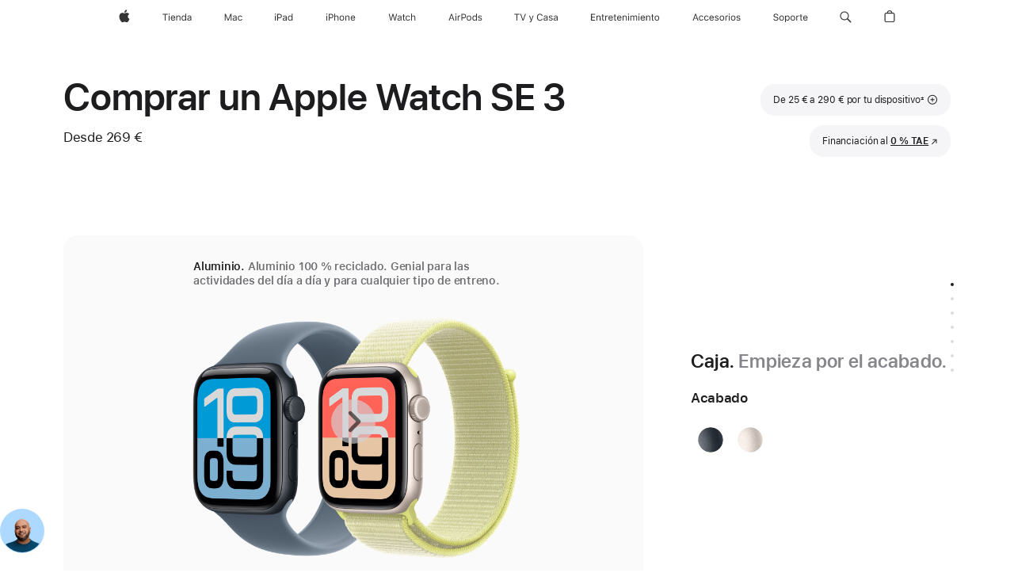

--- FILE ---
content_type: text/html;charset=utf-8
request_url: https://www.apple.com/es/shop/buy-watch/apple-watch-se
body_size: 102109
content:
<!DOCTYPE html>
<html  class="nojs es-es seg-consumer emea es " lang="es-ES" >
<head>


            <link rel="preconnect" href="https://store.storeimages.cdn-apple.com/4668/store.apple.com" crossorigin="anonymous">
            <link rel="dns-prefetch" href="https://store.storeimages.cdn-apple.com/4668/store.apple.com" crossorigin="anonymous">

            <link rel="preconnect" href="https://www.apple.com" crossorigin="anonymous">
            <link rel="dns-prefetch" href="https://www.apple.com" crossorigin="anonymous">

            <meta name="viewport" content="width=device-width, height=device-height, initial-scale=1" />
    <title>Comprar un Apple Watch SE 3 - Apple (ES)</title>
    <meta charset="utf-8" />
    <meta http-equiv="X-UA-Compatible" content="IE=edge,chrome=1" />    
    <meta name="format-detection" content="telephone=no" />        
         <meta property="og:url" content="https://www.apple.com/es/shop/buy-watch/apple-watch-se" />
        <meta property="og:locale" content="es_ES" />
        <meta property="og:description" content="Llévate un descuento de entre 25 € y 290 € para un nuevo Apple Watch SE 3 al entregar un Apple Watch. Cómpralo en apple.com." />
        <meta property="og:type" content="product" />
        <meta name="robots" content="max-image-preview:large" />
        <meta property="og:image" content="https://store.storeimages.cdn-apple.com/1/as-images.apple.com/is/se-case-unselect-gallery-1-202509?wid=1200&amp;hei=630&amp;fmt=jpeg&amp;qlt=95&amp;.v=1756346634082" />
        <meta property="og:site_name" content="Apple (ES)" />
        <meta name="twitter:card" content="summary_large_image" />
        <meta property="og:title" content="Comprar un Apple Watch SE 3" />
        <meta name="twitter:site" content="@apple" />
    <meta name="description" content="Llévate un descuento de entre 25 € y 290 € para un nuevo Apple Watch SE 3 al entregar un Apple Watch. Cómpralo en apple.com." />
        
      
      
      <link rel="canonical" href="https://www.apple.com/es/shop/buy-watch/apple-watch-se" />
          <script  crossorigin="anonymous"> document.cookie = "as_sfa=Mnxlc3xlc3x8ZXNfRVN8Y29uc3VtZXJ8aW50ZXJuZXR8MHwwfDE; path=/; domain=apple.com; expires=Sat, 18-Jul-2026 13:44:37 GMT; Secure;"; </script>
			<script type="application/ld+json">{"@context":"https://schema.org","@type":"Product","name":"Apple Watch SE 3","url":"https://www.apple.com/es/shop/buy-watch/apple-watch-se","mainEntityOfPage":"https://www.apple.com/es/shop/buy-watch/apple-watch-se","offers":[{"@type":"AggregateOffer","lowPrice":269.00,"highPrice":649.00,"priceCurrency":"EUR","shippingDetails":{"@type":"OfferShippingDetails","shippingRate":{"@type":"MonetaryAmount","value":0,"currency":"EUR"}},"hasMerchantReturnPolicy":{"@type":"MerchantReturnPolicy","applicableCountry":"ES","returnPolicyCategory":"https://schema.org/MerchantReturnFiniteReturnWindow","merchantReturnDays":14,"returnMethod":"https://schema.org/ReturnByMail","returnFees":"https://schema.org/FreeReturn"}}],"image":"https://store.storeimages.cdn-apple.com/1/as-images.apple.com/is/se-case-unselect-gallery-1-202509?wid=5120&hei=3280&fmt=jpeg&qlt=90&.v=1756346634082","description":"Llévate un descuento de entre 25 € y 290 € para un nuevo Apple Watch SE 3 al entregar un Apple Watch. Cómpralo en apple.com."}</script>
			<script type="application/ld+json">{"@context":"https://schema.org","@type":"BreadcrumbList","itemListElement":[{"@type":"ListItem","position":"1","item":{"@id":"https://www.apple.com/es/watch","url":"https://www.apple.com/es/watch","name":"Watch"}},{"@type":"ListItem","position":"2","name":"Comprar un Apple Watch SE 3"}]}</script>
		<script type="application/ld+json">{"@context":"https://schema.org","@type":"FAQPage","mainEntity":[{"@type":"Question","name":"¿Cómo sé cuál es mi talla?","acceptedAnswer":{"@type":"Answer","text":"Las correas del Apple Watch están disponibles en distintos estilos y tallas. Primero tendrás que elegir el tamaño de la caja y el estilo de la correa para ver qué tallas hay disponibles con esa combinación. La correa que elijas indicará cuál es la medida de muñeca máxima y mínima. Para elegir la talla correcta, te recomendamos que te midas con exactitud la muñeca. Si eliges un Apple Watch con correa deportiva, selecciona primero el tamaño de la caja y luego la talla de la correa. Las correas deportivas solo incluyen una talla en la caja. Si eliges una correa Solo Loop o Solo Loop trenzada, tendrás que usar la guía de tallas para dar con el ajuste adecuado. Hemos modificado las tallas de estas correas, así que utiliza la guía actualizada aunque hayas comprado algún modelo anterior. Si vas a comprar una correa Solo Loop, sigue las instrucciones paso a paso que ofrecemos para medirte la muñeca con una plantilla imprimible o con una cinta métrica que tengas en casa."}},{"@type":"Question","name":"¿Qué diferencia hay entre los modelos GPS y GPS + Cellular?","acceptedAnswer":{"@type":"Answer","text":"El modelo GPS + Cellular te permite seguir en contacto con los tuyos y estar al tanto de todo lo que te interesa solo con tu Apple Watch. Y ahora, gracias a la compatibilidad con redes 5G, disfrutarás de una conexión aún más rápida allá donde vayas. Nota a pie de página 1 Con un plan de telefonía móvil puedes enviar y recibir mensajes, responder llamadas, recibir notificaciones y escuchar Apple Music o Apple Podcasts cuando no lleves el iPhone encima. Para enlazar relojes de peques que aún no tienen un iPhone con Apple Watch para tus Peques hace falta un modelo GPS + Cellular.\nCon el modelo GPS, el Apple Watch debe estar conectado a tu iPhone por Bluetooth o wifi para enviar y recibir mensajes, responder llamadas y recibir notificaciones. El GPS integrado funciona sin el iPhone para registrar la distancia, el ritmo y el recorrido cuando haces ejercicio. Más información sobre los planes de datos y qué redes son compatibles con el Apple Watch(Se abre en una ventana nueva)"}},{"@type":"Question","name":"¿Qué operadores son compatibles con el servicio de datos móviles del Apple Watch?","acceptedAnswer":{"@type":"Answer","text":"Aunque los planes de datos varían de un operador a otro, Nota a pie de página 2 muchos ofrecen servicios de prueba gratuitos o a precios especiales para el Apple Watch. El Apple Watch Series 11, Apple Watch Ultra 3 y Apple Watch SE 3 son compatibles con redes 5G. Nota a pie de página 1 Ponte en contacto con tu proveedor de Internet móvil para obtener más información. Más información sobre los operadores compatibles con el Apple Watch(Se abre en una ventana nueva)"}},{"@type":"Question","name":"¿Qué es Apple Watch para tus Peques y cómo funciona?","acceptedAnswer":{"@type":"Answer","text":"Apple Watch para tus Peques es una prestación de software con la que puedes enlazar cualquier Apple Watch (GPS + Cellular) de tu familia a tu iPhone. Si tus peques aún no tienen un iPhone, podrán usar sus relojes para hacer llamadas y enviar mensajes a los contactos que autorices.\nSolo tienes que añadir su Apple Watch a tu plan de datos móviles. Cada persona tendrá su número de teléfono y su Cuenta de Apple, y serás tú quien configure y gestione los dispositivos desde la app Watch del iPhone. Tus peques podrán escuchar música, aprender y divertirse con apps y mantener la motivación con anillos de Actividad a su medida. Puedes seleccionar qué apps pueden descargar, poner límites de uso para que se concentren durante el horario escolar y saber dónde están gracias a la ubicación compartida y las notificaciones.\nDisfruta con tu gente de las prestaciones de conectividad, bienestar y seguridad del Apple Watch. Más independencia para ellos. Más tranquilidad para ti.\nMás información sobre Apple Watch para tus Peques (Se abre en una ventana nueva)\nTodos los modelos de Apple Watch son aptos para nadar, aguantan el trote y están disponibles en combinaciones de caja y correa llenas de color. La correa deportiva y la correa Loop deportiva de Apple son muy ligeras y se ajustan fácilmente, así que son ideales para tus peques.\nApple Watch para tus Peques es compatible con todos los modelos de Apple Watch (GPS + Cellular) con watchOS 7 o posterior.\nMás información sobre cómo configurar un Apple Watch para alguien de la familia (Se abre en una ventana nueva)"}},{"@type":"Question","name":"¿Qué modelos del iPhone son compatibles con el Apple Watch?","acceptedAnswer":{"@type":"Answer","text":"El Apple Watch Ultra 3, Apple Watch Series 11 y Apple Watch SE 3 requieren un iPhone 11 o posterior con iOS 26 o posterior. El Apple Watch solo es compatible con el iPhone.  \nLas prestaciones están sujetas a cambios. Algunas prestaciones, aplicaciones y servicios no están disponibles en todas las zonas geográficas o idiomas.   Para ver la lista completa, haz clic aquí (Se abre en una ventana nueva)"}},{"@type":"Question","name":"¿Es fácil transferir mis datos y configurar mi nuevo Apple Watch?","acceptedAnswer":{"@type":"Answer","text":"Transferir tus datos y configurar tu nuevo Apple Watch es muy fácil, ya lo compres online o en el Apple Store. Los contenidos del Apple Watch se copian automáticamente en tu iPhone enlazado, así que podrás restaurarlo fácilmente. Cuando hagas una copia de seguridad de tu iPhone, incluirá los datos de tu Apple Watch. Descubre todas las posibilidades de tu nuevo Apple Watch con la ayuda de nuestro equipo de Especialistas. Cuando hayamos enviado tu Apple Watch recibirás una invitación para concertar una sesión online personalizada en la que podrás hacer preguntas sobre los temas que más te interesen. Para aprovechar al máximo el tiempo, usa nuestras guías online para transferir tus datos al nuevo Apple Watch antes de la sesión. Descubre cómo configurar tu nuevo Apple Watch y transferir datos(Se abre en una ventana nueva)"}},{"@type":"Question","name":"¿Cuáles son las opciones de pago?","acceptedAnswer":{"@type":"Answer","text":"Cuando hayas elegido tu Apple Watch, podrás escoger entre pagarlo al contado o en mensualidades con las opciones de financiación para clientes que cumplan los requisitos. También aceptamos Apple Pay, la mayoría de las tarjetas de débito y crédito, y tarjetas regalo del Apple Store.\nSi quieres usar la financiación para pagar con cuotas mensuales, elige el producto que quieras y añádelo a la bolsa. En el momento del pago podrás ver más información y solicitar esta posibilidad. Si nos entregas tu viejo Apple Watch podrás ahorrar en la compra del nuevo. Y si ya no tiene valor, lo reciclaremos gratis. No todas las opciones de pago están disponibles para todos los productos. Más información sobre las opciones de pago"}},{"@type":"Question","name":"¿Cómo funciona Apple Trade In?","acceptedAnswer":{"@type":"Answer","text":"Con Apple Trade In es muy fácil ahorrar en la compra de tu próximo Apple Watch. Solo tienes que responder a unas preguntas sobre tu dispositivo. Te daremos un valor de renovación estimado en función de tus respuestas. Si vas a pagar tu nuevo Apple Watch en mensualidades, te haremos el descuento al instante para reducir las cuotas. Y si lo pagas al contado, te abonaremos el importe en la forma de pago utilizada cuando recibamos tu dispositivo antiguo. En caso de que ya no tenga valor, lo reciclaremos gratis.\nCuando aceptes la tasación, te enviaremos un kit de devolución con franqueo pagado. Una vez que recibamos tu dispositivo comprobaremos su estado y, si está en las condiciones que habías descrito, tramitaremos el reembolso. Si el estado del dispositivo no se corresponde con tu descripción, recibirás un email con indicaciones. Si pagas al contado y el valor de tu dispositivo es superior al del nuevo Apple Watch, recibirás por email una tarjeta regalo de Apple con la diferencia.\nEl proceso de renovación online suele tardar entre dos y tres semanas.\nTambién puedes entregar tu dispositivo en un Apple Store, pero el valor de renovación en tienda podría ser distinto al estimado online.\nMás información sobre Apple Trade In (Se abre en una ventana nueva)"}},{"@type":"Question","name":"¿Qué opciones de envío tengo? ¿Y cuándo recibiré mi pedido?","acceptedAnswer":{"@type":"Answer","text":"Las fechas estimadas varían en función de la disponibilidad del artículo y la opción de envío elegida. Podrás ver la fecha de entrega definitiva cuando hayas hecho el pedido. La entrega al día siguiente sin gastos de envío está disponible para los pedidos de artículos en stock, mientras que el envío estándar gratuito está disponible para todos los pedidos. Puedes cambiar el método de entrega con coste adicional. En algunas áreas metropolitanas ofrecemos envíos por mensajero en el mismo día para los artículos en stock del Apple Store. El coste del envío en dos horas es de 8 €. Podrás elegir la fecha y hora de entrega durante el pago. Sujeto a disponibilidad. Dependiendo del lugar, es posible que puedas recoger tu pedido en un Apple Store o en un lugar de recogida autorizado por Apple, como un supermercado o quiosco. En ese caso, tendrás que elegir el método de recogida, una fecha y una ubicación en el momento del pago. Los pedidos realizados a través de apple.com solo se pueden enviar a direcciones dentro del mismo país o zona geográfica de la compra. Solo tienes que entrar en la tienda online del país a donde quieres que te lo enviemos."}},{"@type":"Question","name":"¿Puedo devolver mi Apple Watch?","acceptedAnswer":{"@type":"Answer","text":"Sí. Si cambias de idea y quieres devolver el Apple Watch, puedes hacerlo. Para devolverlo, el Apple Watch debe estar en buen estado y en su embalaje original, con todos los accesorios, manuales e instrucciones. Las devoluciones están sujetas a la política de ventas y reembolsos de Apple.\nMás información sobre devoluciones, reembolsos y cambios(Se abre en una ventana nueva)"}},{"@type":"Question","name":"¿Apple cubre el coste del reciclaje y la gestión de residuos?","acceptedAnswer":{"@type":"Answer","text":"Apple apoya económicamente programas de recogida y reciclaje de dispositivos, baterías y embalajes a nivel mundial. Para obtener más información sobre las tarifas que paga Apple por el reciclaje de baterías, visite regulatoryinfo.apple.com/regulation1542 (se abre en una ventana nueva).\nApple también ofrece opciones gratuitas de reciclaje para dispositivos Apple, dispositivos comparables de otros fabricantes, pequeños aparatos electrónicos, bombillas y todas las baterías portátiles. Para obtener más información, visite Apple Trade In (se abre en una ventana nueva)."}}]}</script>
		
	<script type="application/json" id="metrics">{"config":{"asMetrics":{"graffitiFeatures":["sectionEngagement","pageLoad"],"asMetricsFeatures":["sharedDataLayer"],"dataMule":"v1","storedEntryPointEnabled":true,"graffitiEnabled":true},"omniture":{"account":["applestoreww"],"trackingServer":"securemetrics.apple.com","internalDomains":["store.apple.com","secure.store.apple.com","secure1.store.apple.com","secure2.store.apple.com","epp.apple.com","secure1.epp.apple.com","storeint.apple.com","secure1.storeint.apple.com","www.apple.com"]},"global":{"cookieDomain":"apple.com"}},"data":{"node":"standard/home/shop_watch/family/apple_watch_se/select","pageName":"AOS: home/shop_watch/family/apple_watch_se/select","properties":{"isHomePage":false,"encryptedStoreId":"wTKFYAFPXPPHKKP4D","serverName":"c78000","characterSetForCountry":"UTF-8","currencyCode":"EUR","computedChannel":"AOS: Watch","storeSegmentVariable":"AOS: ES Consumer","storeFrontId":"504379","productsString":"apple_watch_se","eventType":"event55","computedCustomStoreName":"AOS: Spain Consumer","langAttribute":"es-es","evarDataNodesEnabled":true},"currency":"EUR","area":"shop","category":"apple_watch_se","sectionEngagement":[["[data-analytics-section='tradein']","tradein"],["[data-analytics-section='watch_cases-dimensionCaseSize']","Case size"],[".dd-watch-202409-fitness","fitness"],["[data-analytics-section='witb']","what’s in the box"],["[data-analytics-section='bandSize']","Band size"],["[data-analytics-section='applecare']","applecare"],["[data-analytics-section='watch_cases-dimensionColor']","Case finish"],["[data-analytics-section='bandCategories']","Band category"],["[data-analytics-section='watch_cases-dimensionConnection']","connectivity"],["[data-analytics-section='paymentOptions']","payment options"],["[data-analytics-section='buyflow-faq']","buyflow-faq"],[".dd-compare","compare"],["[data-analytics-section='summary']","summary"]],"buyflow":{"step":"select","lineOfBusiness":"watch","state":"cold","name":"apple_watch_se","dimensionOrder":[["watch_cases-dimensionCaseMaterial","watch_cases-dimensionCaseSize","watch_cases-dimensionConnection","watch_bands-dimensionColor","watch_bands-dimensionbandsize"]],"selectionOrder":[["watch_cases-dimensionCaseMaterial","watch_cases-dimensionCaseSize","watch_cases-dimensionConnection","watch_bands-dimensionColor","watch_bands-dimensionbandsize","tradeIn","payment","appleCare"]]}}}</script>
            <script type="application/json" id="graffiti-tags">[{"u":"","c":"sha256-4ZDkhD+rlR3dYpYnrBDs101Dio+hne709ceeZW8NOdc=","p":"100"},{"u":"","c":"sha256-h4hHMfW1aOWecH+ZudUuT/jQ3hARMakj8v0C0ePrgv0=","p":"100"},{"u":"","c":"sha256-HcMcuiGZ2Bl50LpStlpgd0rxPvHp7ozCM0RoB7bCeFM=","p":"100"},{"u":"","c":"sha256-RkQoe7XoUt/7TpFjHkSjlfDf6d0XmU6WeBm7E0lSHXk=","p":"100"}]</script>
    
    
    <link rel="image_src" href="https://store.storeimages.cdn-apple.com/1/as-images.apple.com/is/watch-se-og-image-202509?wid=400&amp;hei=400&amp;fmt=jpeg&amp;qlt=90&amp;.v=U3A2WGF2MDhTNEQyNk90eHhXL1p3akpveGxLU213bnp1Z0szRFBDOEE0M1htNzFpejIzSXMvUDdLcTNKdnVta1ByN0R2SGU0RlFsWTZBTHl2cDdJelZBZEtrT0tIUlRJRnZGblVkSTljT2M" />

            <script crossorigin="anonymous">
                     if (/(iPhone|iPod).*OS ([6-9]|[1-9][0-9]).*AppleWebKit.*Mobile.*Safari/.test(navigator.userAgent)) {
                       var headNode = document.getElementsByTagName("head")[0];
var sbNode = document.createElement('meta');
var url = decodeURI("https://www.apple.com/es/shop/buy-watch/apple-watch-se");
var ses = "; " + document.cookie;
var sesParts = ses.split("; s_vi=");
ses = sesParts.length == 2 ? sesParts.pop().split(";").shift() : '';
if (ses !== '') {
    url += url.indexOf('?') >= 0 ? '&' : '?';
    url += 'ses=' + encodeURI(ses);
}
sbNode.name = 'apple-itunes-app';
sbNode.content = 'app-id=375380948, app-argument=' + url;
headNode.appendChild(sbNode);

                     }
                    else if (/(iPad).*OS ([6-9]|[1-9][0-9]).*AppleWebKit.*Mobile.*Safari/.test(navigator.userAgent)) {
                      var headNode = document.getElementsByTagName("head")[0];
var sbNode = document.createElement('meta');
var url = decodeURI("https://www.apple.com/es/shop/buy-watch/apple-watch-se");
var ses = "; " + document.cookie;
var sesParts = ses.split("; s_vi=");
ses = sesParts.length == 2 ? sesParts.pop().split(";").shift() : '';
if (ses !== '') {
    url += url.indexOf('?') >= 0 ? '&' : '?';
    url += 'ses=' + encodeURI(ses);
}
sbNode.name = 'apple-itunes-app';
sbNode.content = 'app-id=375380948, app-argument=' + url;
headNode.appendChild(sbNode);

                    }
            </script>



        


<script>
window.apple = window.apple || {};
    apple.buyFlowVersionId = "v10";
    apple.buyFlowFirstStep = true;
    apple.buyFlowExpiry = 28800000;
    apple.buyFlowPath = "/es/shop/buy-watch/apple-watch-se";
</script>


        

<script>
    window.asBuyFlow = window.asBuyFlow || {};
    window.asBuyFlow.sfa = 'es';

    window.asBuyFlow.storageConfig = {
        genericPath: '/' + window.asBuyFlow.sfa + (window.apple && window.apple.buyFlowPath
            ? window.apple.buyFlowPath : (window.location.pathname + '/generic'))
    }
</script>

                        <link rel="preload" as="image" href="https://store.storeimages.cdn-apple.com/1/as-images.apple.com/is/se-case-unselect-gallery-1-202409?wid=5120&hei=3280&fmt=p-jpg&qlt=80&.v=Rmt2NDRBcDRCNVhOcFJTSzZLRU92VDRaUXRUTWQzQjFEYzhtZ3BqNzAwSkRKK1M5VWhPZzlPSGZkak9OazNSRlNuK09xL29WL08vZ1AwVG41NEZrbXgyYWRmS1Z6cEN1RVIwdmRxa3dvT1U2ZThtbWF6b2ZrdmpIVkl0VzMwOFc">


            	<script crossorigin="anonymous">
		window.asUnsupportedBrowserUrl = "https://www.apple.com/es/shop/unsupported";
	</script>


<script crossorigin="anonymous">
	//replace nojs class with js on html element
	(function(html){
		html.className = html.className.replace(/\bnojs\b/,'js')
	})(document.documentElement);

	// add metric shim
	window.s = {
		t: () => {},
		tl: () => {},
		clearVars: () => {},
		pageName: 'disabled',
		disabled: true
	};
</script>

    
            <link data-srs rel="stylesheet" href="https://store.storeimages.cdn-apple.com/4668/store.apple.com/static-resources/rs-globalelements-2.20.0-e0ef1/dist/ac-globalnav.css" media="screen, print"  />




        <link data-srs rel="stylesheet" href="https://store.storeimages.cdn-apple.com/4668/store.apple.com/static-resources/rs-external-1.68.1-ed939/dist/es/external.css" media="screen, print"  />
        <link data-srs rel="stylesheet" href="https://store.storeimages.cdn-apple.com/4668/store.apple.com/static-resources/rs-vendor-1.31.0-51e19/dist/common-css@1.2.0/dist/common.css" media="screen, print"  />
        <link data-srs rel="stylesheet" href="https://store.storeimages.cdn-apple.com/4668/store.apple.com/static-resources/rs-watch-3.13.5-c936a/dist/step1evolution.css" media="screen, print"  />

        <link data-srs rel="stylesheet" href="https://www.apple.com/wss/fonts?families=SF+Pro,v3:200,300,400,500,600|SF+Pro+Icons,v3|Apple+Monochrome+Emoji,v3|Apple+Monochrome+Emoji+Ind,v2|Graphik,v1"  />

    


<link rel="stylesheet" href="https://store.storeimages.cdn-apple.com/4668/store.apple.com/shop/Catalog/regional/amr/css/aos-overrides.css" media="screen, print" />

<link rel="stylesheet" href="https://store.storeimages.cdn-apple.com/4668/store.apple.com/shop/Catalog/global/css/dd/buy-flow/watch.css" media="screen, print" />
<link rel="stylesheet" href="https://store.storeimages.cdn-apple.com/4668/store.apple.com/shop/Catalog/global/css/web/fee/buy-flow/watch/as-watch-step1.css" media="screen, print" />

	<script crossorigin="anonymous">
		window.irOn=true;
	</script>

    <script crossorigin="anonymous">
        window.ECHO_CONFIG = {
            metadata: {
                environment: "",
                format: "common",
                fmt: "common",
                region: "emea",
                country: "ES",
                sf: "es",
                segment: "Consumer",
                locale: "es-es",
                referer: document.referrer,
                node: "standard/home/shop_watch/family/apple_watch_se/select",
                pageResource: "watch-3",
                feature: "step1evolution",
                targetEnabled: "false"
            },
            config: {
                "pageViewId": Math.random().toString(36).substring(2, 12) + '-' + Date.now().toString(36),
                "app": "com.apple.www.Store",
                "delaySendingPageViewDataMS": 500,
                "nonEssentialEventSampleRatePct": 0.1,
                "altTextEventSampleRatePct": 1.0,
                "customEventSampleRatePct": 25.0,
                "interactionEventSampleRatePct": 100.0,
                "performanceMeasureEventSampleRatePct": 5.0,
                "performanceNowEventSampleRatePct": 65.0,
                "resourceEventSampleRatePct": 5.0,
                "rumEventSampleRatePct": 25.0,
                "performanceMeasurePollingIntervalMS": 1000,
                "performanceMeasuresToReport": "".split(','),
                "resourceDisallowedResourceList": "securemetrics.apple.com".split(','),
                "resourcePollingIntervalMS": 2001,
                "sendErrors": true,
                "sendPageViewData": true,
                "sendResourceData":  true,
                "url": "https://xp.apple.com/report/2/xp_aos_clientperf,/shop/mdp/api/echo",
                "echoSubDomainName": "https://www.apple.com",
                "passiveEventIngestionUrl": "https://xp.apple.com/report/2/xp_aos_clientperf",
                "criticalEventIngestionUrl": "/shop/mdp/api/echo",
                "sendLoggingData": true,
                "eventListeners": null || {},
                "preLoadErrors": []
            }
        };

        window.ECHO_CONFIG.config.preLoadErrorListener = window.addEventListener('error', (event) => {
            window.ECHO_CONFIG.config.preLoadErrors.push(event);
        });

        window.AS_LOG_LEVEL = "ERROR";
    </script>


    
        <script data-srs

            src="https://store.storeimages.cdn-apple.com/4668/store.apple.com/static-resources/rs-external-1.68.1-ed939/dist/unsupportedBrowser.min.js"


         nomodule crossorigin="anonymous" integrity="sha384-xA4aSWL+MVd9UwGaciKIe6Ws2in1+cSOXfCZ/KgWWJeJ1eBDhPaftM2S97id4HfU"></script>
        <script data-srs

            src="https://store.storeimages.cdn-apple.com/4668/store.apple.com/static-resources/rs-echo-3.30.0-4f384/dist/echo.min.js"


         async crossorigin="anonymous" type="module" integrity="sha384-57kiFvsJ04kQkvJLsrJE9W6XZak+iSEPGJQnsO/qAdQJUo1Va2/XR8OWd9gD/K+B"></script>
        <script data-srs

            src="https://store.storeimages.cdn-apple.com/4668/store.apple.com/static-resources/rs-external-1.68.1-ed939/dist/external.js"


         crossorigin="anonymous" integrity="sha384-7UgHstVfwyQwDgXfwurVWh+HWOaKwNIYeZ5LVRPd7ydcPqb6tijs/y8E86ncDJSW"></script>
        <script data-srs

            src="https://store.storeimages.cdn-apple.com/4668/store.apple.com/static-resources/rs-external-1.68.1-ed939/dist/log.js"


         crossorigin="anonymous" integrity="sha384-LLtjA+VZTCx6UvMkbBiY8rm4va9KSPyu1dR1l67jFCnp/Kyuuf2KbM00MtPKB5zQ"></script>
        <script data-srs

            src="https://store.storeimages.cdn-apple.com/4668/store.apple.com/static-resources/rs-vendor-1.31.0-51e19/dist/adobe-appmeasurement@2.23.0/third-party/js/AppMeasurement.js"


         crossorigin="anonymous" integrity="sha384-F1AYDcGm0yYcO+ZUQ5n1Anuylmy4hDT+UjPesrQBpHh8174rgghpI9rMLgq1vgfs"></script>
        <script data-srs

            src="https://store.storeimages.cdn-apple.com/4668/store.apple.com/static-resources/rs-analytics-1.7.3-5b6dd/dist/analytics.js"


         crossorigin="anonymous" integrity="sha384-5AQ8BMKfJpk7nVx67WYjdUzasBP+D2B7GsYw8DhniTkok4bUCNu+8mol+sQJOgLk"></script>
        <script data-srs

            src="https://store.storeimages.cdn-apple.com/4668/store.apple.com/static-resources/rs-vendor-1.31.0-51e19/dist/lodash@4.17.21/lodash.min.js"


         crossorigin="anonymous" integrity="sha384-H6KKS1H1WwuERMSm+54dYLzjg0fKqRK5ZRyASdbrI/lwrCc6bXEmtGYr5SwvP1pZ"></script>
        <script data-srs

            src="https://store.storeimages.cdn-apple.com/4668/store.apple.com/static-resources/rs-vendor-1.31.0-51e19/dist/react@18.2.0/umd/react.production.min.js"


         crossorigin="anonymous" integrity="sha384-tMH8h3BGESGckSAVGZ82T9n90ztNXxvdwvdM6UoR56cYcf+0iGXBliJ29D+wZ/x8"></script>
        <script data-srs

            src="https://store.storeimages.cdn-apple.com/4668/store.apple.com/static-resources/rs-vendor-1.31.0-51e19/dist/react-dom@18.2.0/umd/react-dom.production.min.js"


         crossorigin="anonymous" integrity="sha384-bm7MnzvK++ykSwVJ2tynSE5TRdN+xL418osEVF2DE/L/gfWHj91J2Sphe582B1Bh"></script>
        <script data-srs

            src="https://store.storeimages.cdn-apple.com/4668/store.apple.com/static-resources/rs-watch-3.13.5-c936a/dist/step1evolution.js"


         crossorigin="anonymous" integrity="sha384-BK5lMGLR9yLeMRrM020+m3TyuDt5LYmjlRs3+KNNzaMsY5Grf3Pk8d/SY4ELEu+A"></script>

        <script data-srs src="https://store.storeimages.cdn-apple.com/4668/store.apple.com/static-resources/rs-globalelements-2.20.0-e0ef1/dist/ac-globalnav.umd.js" defer crossorigin="anonymous" integrity="sha384-2VfvJpAfs3Z/4i+I+F4Ygb84rD642EhD4Xovy+V0ynqTvl2DUapTR3OqN+/Q2Gao"></script>
    <script data-srs src="https://store.storeimages.cdn-apple.com/4668/store.apple.com/static-resources/rs-globalelements-2.20.0-e0ef1/dist/globalelements.js" crossorigin="anonymous" integrity="sha384-Vd4M0TI5DAjH73dnM/hI4oN/2/mxN9SrrUwWVLjAtD3r4q5hE2DcNVMnjkwpAinh"></script>








    


        <script id="shldVerify" type="module" crossorigin="anonymous" src="/shop/shld/v1/verify.js" integrity="sha384-ks5BFNp9vK3a6D/0EnZWJmYLnvFIKqx9dh3gsx67abkqD22O3pf42MkW90VxN8TP"></script>
        <script crossorigin="anonymous">
            window.shldConfig= {
                isEnabled: true
            };
        </script>

    <script crossorigin="anonymous">
        (function () {
            const logger = typeof window.Log === "function" ? window.Log("pixel") : window.console;

            try {
                function sanitizeAndNormalizePathname(pathname) {
                    let newPathname = pathname;
                    let decodedPathname;

                    try {
                        decodedPathname = decodeURIComponent(pathname);
                    } catch (error) {
                        decodedPathname = pathname;
                    }

                    // first handle /storepickup and /<sf>/storepickup
                    if (decodedPathname.includes('/storepickup')) {
                        newPathname = '/storepickup';
                    }

                    // then handle /store and /<sf>/store
                    else if (decodedPathname.includes('/store')) {
                        const base = '/store';
                        const path = decodedPathname.split('/store')[1];
                        newPathname = `${base}${path}`;
                    }

                    // handle /search and /<sf>/search
                    else if (decodedPathname.includes('/search')) {
                        newPathname = '/search';
                    }

                    // handle /giftcard and /<sf>/giftcard
                    else if (decodedPathname.includes('/giftcard')) {
                        newPathname = '/giftcard';
                    }

                    // handle /shop/bag/saved_bag and /<sf>/shop/bag/saved_bag
                    else if (decodedPathname.includes('/shop/bag/saved_bag')) {
                        const base = '/shop/bag/saved_bag';
                        newPathname = `${base}`;
                    }

                    // handle /shop/order and /<sf>/shop/order
                    else if (decodedPathname.includes('/shop/bag')) {
                        const base = '/shop/bag';
                        newPathname = `${base}`;
                    }

                    // handle /shop/order and /<sf>/shop/order
                    else if (decodedPathname.includes('/shop/pdpAddToBag')) {
                        const base = '/shop/pdpAddToBag';
                        newPathname = `${base}`;
                    }

                    // handle /shop/order and /<sf>/shop/order
                    else if (decodedPathname.includes('/shop/order')) {
                        const base = '/shop/order';
                        const path = decodedPathname
                            .split(base)[1]
                            .replace(/\d/g, '0')
                            .replace(/[\w.-]+@[\w.-]+\.\w+/g, 'user@example.com');
                        newPathname = `${base}${path}`;
                    }

                    // handle /shop/recap and /<sf>/shop/recap
                    else if (decodedPathname.includes('/shop/recap')) {
                        const base = '/shop/recap';
                        newPathname = `${base}`;
                    }

                    // handle /shop/start and /<sf>/shop/start
                    else if (decodedPathname.includes('/shop/start')) {
                        const base = '/shop/start';
                        newPathname = `${base}`;
                    }

                    // handle /shop/confirm and /<sf>/shop/confirm
                    else if (decodedPathname.includes('/shop/confirm')) {
                        const base = '/shop/confirm';
                        newPathname = `${base}`;
                    }

                    // handle /shop/posThankYou and /<sf>/shop/posThankYou
                    else if (decodedPathname.includes('/shop/posThankYou')) {
                        const base = '/shop/posThankYou';
                        newPathname = `${base}`;
                    }

                    // handle /shop/yoursaves and /<sf>/shop/yoursaves
                    else if (decodedPathname.includes('/shop/yoursaves')) {
                        const base = '/shop/yoursaves';
                        newPathname = `${base}`;
                    }

                    // handle /shop and /<sf>/shop
                    else if (decodedPathname.includes('/shop')) {
                        const base = '/shop';
                        const path = decodedPathname.split('/shop')[1];
                        newPathname = `${base}${path}`;
                    }

                    // handle %
                    if (newPathname.includes('%')) {
                        newPathname = newPathname.split('%')[0];
                    }

                    return newPathname;
                }

                function getSanitizedLocation(location) {
                    if (!location) {
                        return {};
                    }
                    const newLocation = new URL(location);
                    if (newLocation.protocol.startsWith('http')) {
                        return newLocation;
                    }
                    newLocation.pathname = 'pathname';
                    return newLocation;
                }

                function getAosSanitizedLocation(location) {
                    const sanitizedLocation = getSanitizedLocation(location);

                    const normalizedPath = sanitizeAndNormalizePathname(sanitizedLocation.pathname);

                    sanitizedLocation.hash = '';
                    sanitizedLocation.href = `${sanitizedLocation.protocol}//${sanitizedLocation.host}${normalizedPath}`;
                    sanitizedLocation.password = '';
                    sanitizedLocation.pathname = normalizedPath;
                    sanitizedLocation.search = '';

                    return sanitizedLocation;
                }

                const sanitizedLocation = getAosSanitizedLocation(window.location);

                function getPageShopPath(pathname) {
                    let newPathname = pathname;

                    // handle /shop/product and /<sf>/shop/product
                    if (newPathname.includes('/shop/product')) {
                        const base = '/shop/product';
                        newPathname = `${base}`;
                    }

                    const pathElements = newPathname.split('/');

                    if (pathElements.length <= 5) {
                        return newPathname;
                    }

                    return pathElements.slice(0, 4).join('/');
                }

                const pageViewId = window.ECHO_CONFIG && window.ECHO_CONFIG.config && window.ECHO_CONFIG.config.pageViewId;
                const referrer = document.referrer.includes('apple.com') ? getAosSanitizedLocation(document.referrer).href : document.referrer;
                const host = sanitizedLocation.host;
                const pageHostname = sanitizedLocation.hostname;
                const pagePathname = sanitizedLocation.pathname;
                const pageUrl = sanitizedLocation.href;
                const pageShopPath = getPageShopPath(sanitizedLocation.pathname);
                const recordTime=Date.now();
                const src = `https://www.apple.com/shop/mdp/echo/echo.png?pageViewId=${pageViewId}&recordTime=${recordTime}&referrer=${referrer}&referer=${referrer}&host=${host}&pageHostname=${pageHostname}&pageUrl=${pageUrl}&pagePathname=${pagePathname}&pageShopPath=${pageShopPath}&eventType=pageview&environment=&format=common&region=emea&country=ES&sf=es&segment=Consumer&locale=es-es&node=standard/home/shop_watch/family/apple_watch_se/select&pageResource=watch-3&feature=step1evolution`;
                const pixelScript = document.createElement("img");

                pixelScript.setAttribute("src", src);
            } catch (e) {
                logger.error(e);
            }
        })();
    </script>

    <noscript>
        <img src="https://www.apple.com/shop/mdp/echo/echo.png?pageViewId=no-js&recordTime=no-js&referrer=no-js&referer=no-js&host=no-js&pageHostname=no-js&pageUrl=no-js&pagePathname=no-js&pageShopPath=no-js&eventType=pageview&environment=&format=common&region=emea&country=ES&sf=Consumer&segment=Consumer&locale=es-es&node=standard/home/shop_watch/family/apple_watch_se/select&pageResource=watch-3&feature=step1evolution" width="1" height="1" />
    </noscript>



        <script crossorigin="anonymous">
            window.dynamicFootnotesConfig = {
                dynamicSymbols: ["<sup>±</sup>","<sup>±±</sup>","<sup>a</sup>","<sup>b</sup>","°","°°","<sup>※</sup>","<sup>※※</sup>"],
                selector: "div.footnotes",
                footnoteElementType: "p",
                footnoteElementDataAttr: "data-dynamic-footnote",
                placeholderRegex: /{footnote\.(.*?)}/g,
                placeholderIdFindFn: function (str) {
                    return str.split(".")[1].split("}")[0]
                },
                symbolCache: {},
                nextSymbolIndex: 0
            };
        </script>

        <script crossorigin="anonymous">
            window.dynamicHashConfig = {
                // should match something like '__hash__'
                placeholderRegex: /__hash__/g,
            };

            window.dcpConfig = {
                mzoneUrl: "/es/shop/personalization",
                mzoneParamPrefix: "mz",
                moduleBaseUrl: "/es/shop/content-module",
                timeoutMS: 2000,
                enabled: true,
                mzoneIdList: [],
                mzoneMap: {},
                dataAttr: 'data-mzone',
                dynamicDataAttr: 'data-mzone-dynamic-content',
                acStatusConfigGetter: function () {
                    var acConfig = window.acSetup;

                    if (!acConfig) {
                        return false;
                    }

                    return {
                        merchantIdentifier: acConfig.merchantIdentifier || '',
                        signature: acConfig.signature || '',
                        signedFields: acConfig.signedFields || null
                    };
                },
                analytics: {
                    attributesToAddToModules: [
                        { key: "role", value: "listitem", type: "string" },
                        { key: "data-rule-id", value: "ruleId", type: "moduleProperty" },
                        { key: "data-module-id", value: "moduleId", type: "moduleProperty" }
                    ],
                    selectorsToIgnore: [".dcp-module-hook", "style", "script", "noscript"],
                }
            };
        </script>



                        <script src="https://graffiti-tags.apple.com/public/aos/prod/ucp5/4ZDkhD_rlR3dYpYnrBDs101Dio_hne709ceeZW8NOdc.js" integrity="sha256-4ZDkhD+rlR3dYpYnrBDs101Dio+hne709ceeZW8NOdc=" crossorigin="anonymous"></script>
            <script src="https://graffiti-tags.apple.com/public/aos/prod/ucp5/h4hHMfW1aOWecH_ZudUuT-jQ3hARMakj8v0C0ePrgv0.js" integrity="sha256-h4hHMfW1aOWecH+ZudUuT/jQ3hARMakj8v0C0ePrgv0=" crossorigin="anonymous"></script>
            <script src="https://graffiti-tags.apple.com/public/aos/prod/ucp5/HcMcuiGZ2Bl50LpStlpgd0rxPvHp7ozCM0RoB7bCeFM.js" integrity="sha256-HcMcuiGZ2Bl50LpStlpgd0rxPvHp7ozCM0RoB7bCeFM=" crossorigin="anonymous"></script>
            <script src="https://graffiti-tags.apple.com/public/aos/prod/ucp5/RkQoe7XoUt-7TpFjHkSjlfDf6d0XmU6WeBm7E0lSHXk.js" integrity="sha256-RkQoe7XoUt/7TpFjHkSjlfDf6d0XmU6WeBm7E0lSHXk=" crossorigin="anonymous"></script>


            <script crossorigin="anonymous">
    window.chatConfig = {"chat":{"page":[{"name":"WEB_CHAT_COUNTRY","value":"es"},{"name":"WEB_CHAT_LANGUAGE","value":"es"},{"name":"WEB_CHAT_ORDERNUMBER","value":null},{"name":"WEB_CHAT_GEO","value":"emea"},{"name":"WEB_CHAT_SEGMENT","value":"consumer"},{"name":"WEB_CHAT_SECTION","value":"product selection"},{"name":"WEB_CHAT_SUBSECTION","value":"select"},{"name":"WEB_CHAT_REFER","value":null},{"name":"WEB_CHAT_APP","value":"AOS"},{"name":"WEB_CHAT_PAGE","value":"AOS: home/shop_watch/family/apple_watch_se/select"},{"name":"url","value":"https://contactretail.apple.com"}]}};
</script>



    

<script crossorigin="anonymous">
	if(!/dssid2/.test(document.cookie) || !/as_dc/.test(document.cookie)) {
		document.addEventListener('DOMContentLoaded', () => {
			const ie = document.createElement("IMG");
			ie.src = '/es/shop/dc';
			ie.width = 1;
			ie.height = 1;
			ie.style.display = "none";
			ie.alt = "";
			document.body.appendChild(ie);
		});
	}
</script>


    


</head>

    <body  class="product-decision black-opaque as-theme-light-heroimage watch">
            <div class="metrics">
            <noscript>
        <img src="https://securemetrics.apple.com/b/ss/applestoreww/1/H.8--NS/0?pageName=No-Script:AOS%3A+home%2Fshop_watch%2Ffamily%2Fapple_watch_se%2Fselect" height="1" width="1" alt=""/>
    </noscript>


        
        	<script></script>


        
        
    <script crossorigin="anonymous">
            if (window.asMetrics && window.asMetrics.initialize) {
                window.asMetrics.initialize();
            }
    </script>


    </div>




<script crossorigin="anonymous">
	if(!/dssid2/.test(document.cookie) || !/as_dc/.test(document.cookie)) {
		document.addEventListener('DOMContentLoaded', () => {
			const ie = document.createElement("IMG");
			ie.src = '/es/shop/dc';
			ie.width = 1;
			ie.height = 1;
			ie.style.display = "none";
			ie.alt = "";
			document.body.appendChild(ie);
		});
	}
</script>




        <div id="page">
<img src="/es/shop/beacon/atb" class="ir visuallyhidden" alt="" width="1" height="1"  />
            


    <script id="aos-gn-links" type="application/json">
    {  "educationrouting" : "https://www.apple.com/es/shop/browse/home/education_routing",  "special_deals" : "https://www.apple.com/es/shop/refurbished",  "buy_iphone/iphone_se" : "https://www.apple.com/es/iphone",  "buy_mac" : "https://www.apple.com/es/shop/buy-mac",  "edu_store" : "https://www.apple.com/es-edu/store",  "order/list" : "https://secure.store.apple.com/es/shop/order/list",  "buy_airtag/airtag" : "https://www.apple.com/es/shop/browse/home/shop_airtag/family/airtag",  "buy_watch" : "https://www.apple.com/es/shop/buy-watch",  "ipad/keyboards" : "https://www.apple.com/es/shop/ipad/accessories/keyboards",  "ipad/accessories" : "https://www.apple.com/es/shop/ipad/accessories",  "accessories/all_accessories/made_by_apple" : "https://www.apple.com/es/shop/accessories/all/made-by-apple",  "watch/bands" : "https://www.apple.com/es/shop/watch/bands",  "buy_homepod/homepod_mini" : "https://www.apple.com/es/shop/homepod/family/homepod-mini",  "eppstore/veteransandmilitary" : "https://www.apple.com/es/",  "studio/apple_watch" : "https://www.apple.com/es/shop/studio/apple-watch?fae=true",  "payment_plan" : "https://www.apple.com/es/shop/browse/finance/PaypalFinancingLandingPage",  "buy_homepod/homepod" : "https://www.apple.com/es/shop/homepod/family/homepod",  "buy_tv/apple_tv_4k" : "https://www.apple.com/es/shop/tv/family/apple-tv-4k",  "trade_in" : "https://www.apple.com/es/shop/trade-in",  "mac/accessories" : "https://www.apple.com/es/shop/mac/accessories",  "accessories/all_accessories/beats_featured" : "https://www.apple.com/es/shop/accessories/all/beats-featured",  "buy_iphone/carrier_offers" : "https://www.apple.com/es/shop/buy-iphone/carrier-offers",  "store" : "https://www.apple.com/es/store",  "watch/accessories" : "https://www.apple.com/es/shop/watch/accessories",  "buy_ipad" : "https://www.apple.com/es/shop/buy-ipad",  "buy_iphone" : "https://www.apple.com/es/shop/buy-iphone",  "smart_home/accessories" : "https://www.apple.com/es/shop/smart-home/accessories",  "buy_iphone/iphone_12" : "https://www.apple.com/es/iphone",  "buy_iphone/iphone_13" : "https://www.apple.com/es/iphone",  "product/MW5G3" : "/es/shop/product/mw5g3z/a/mando-siri-remote",  "iphone/accessories" : "https://www.apple.com/es/shop/iphone/accessories",  "buy_accessories" : "https://www.apple.com/es/shop/accessories/all"}
    </script>


            <meta name="aos-gn-template" content="2.18.1-SNAPSHOT - Tue Jul 22 2025 12:19:03 GMT-0700 (Pacific Daylight Time)" />
            <meta name="globalnav-store-key" content="SJHJUH4YFCTTPD4F4" />
            <meta name="globalnav-search-field[action]" content="/es/search" />
            <meta name="globalnav-submenus-enabled" content="true" data-ff-enabled data-cms />
            <meta name="globalmessage-segment-redirect" content="true" data-cms />
            <meta name="globalnav-search-suggestions-enabled" content="true" data-cms />
            <meta name="globalnav-bag-flyout-enabled" content="true" data-cms />




































<div id="globalheader">
  <aside id="globalmessage-segment" lang="es-ES" dir="ltr" class="globalmessage-segment">
    <ul class="globalmessage-segment-content" data-strings="{&quot;view&quot;:&quot;Página principal de la tienda {%STOREFRONT%}&quot;,&quot;segments&quot;:{&quot;smb&quot;:&quot;Página principal de la tienda para empresas&quot;,&quot;eduInd&quot;:&quot;Página principal de la tienda para educación&quot;,&quot;other&quot;:&quot;Página principal de la tienda&quot;},&quot;exit&quot;:&quot;Salir&quot;}"></ul>
  </aside>
  <nav id="globalnav" lang="es-ES" dir="ltr" aria-label="Global" data-analytics-element-engagement-start="globalnav:onFlyoutOpen" data-analytics-element-engagement-end="globalnav:onFlyoutClose" data-store-api="https://www.apple.com/es/shop/bag/status" data-analytics-activitymap-region-id="global nav" data-analytics-region="global nav" class="globalnav no-js">
    <div class="globalnav-content">
      <div class="globalnav-item globalnav-menuback">
        <button class="globalnav-menuback-button" aria-label="Menú principal">
          <span class="globalnav-chevron-icon"><svg height="48" viewbox="0 0 9 48" width="9" xmlns="http://www.w3.org/2000/svg">
              <path d="m1.5618 24.0621 6.5581-6.4238c.2368-.2319.2407-.6118.0088-.8486-.2324-.2373-.6123-.2407-.8486-.0088l-7 6.8569c-.1157.1138-.1807.2695-.1802.4316.001.1621.0674.3174.1846.4297l7 6.7241c.1162.1118.2661.1675.4155.1675.1577 0 .3149-.062.4326-.1846.2295-.2388.2222-.6187-.0171-.8481z"></path></svg></span>
        </button>
      </div>
      <ul id="globalnav-list" class="globalnav-list">
        <li data-analytics-element-engagement="globalnav hover - apple" class="globalnav-item globalnav-item-apple">
          <a href="https://www.apple.com/es/" data-globalnav-item-name="apple" data-analytics-title="apple home" aria-label="Apple" class="globalnav-link globalnav-link-apple" data-autom="gn_apple"><span class="globalnav-image-regular globalnav-link-image"><svg height="44" viewbox="0 0 14 44" width="14" xmlns="http://www.w3.org/2000/svg">
                <path d="m13.0729 17.6825a3.61 3.61 0 0 0 -1.7248 3.0365 3.5132 3.5132 0 0 0 2.1379 3.2223 8.394 8.394 0 0 1 -1.0948 2.2618c-.6816.9812-1.3943 1.9623-2.4787 1.9623s-1.3633-.63-2.613-.63c-1.2187 0-1.6525.6507-2.644.6507s-1.6834-.9089-2.4787-2.0243a9.7842 9.7842 0 0 1 -1.6628-5.2776c0-3.0984 2.014-4.7405 3.9969-4.7405 1.0535 0 1.9314.6919 2.5924.6919.63 0 1.6112-.7333 2.8092-.7333a3.7579 3.7579 0 0 1 3.1604 1.5802zm-3.7284-2.8918a3.5615 3.5615 0 0 0 .8469-2.22 1.5353 1.5353 0 0 0 -.031-.32 3.5686 3.5686 0 0 0 -2.3445 1.2084 3.4629 3.4629 0 0 0 -.8779 2.1585 1.419 1.419 0 0 0 .031.2892 1.19 1.19 0 0 0 .2169.0207 3.0935 3.0935 0 0 0 2.1586-1.1368z"></path></svg></span><span class="globalnav-image-compact globalnav-link-image"><svg height="48" viewbox="0 0 17 48" width="17" xmlns="http://www.w3.org/2000/svg">
                <path d="m15.5752 19.0792a4.2055 4.2055 0 0 0 -2.01 3.5376 4.0931 4.0931 0 0 0 2.4908 3.7542 9.7779 9.7779 0 0 1 -1.2755 2.6351c-.7941 1.1431-1.6244 2.2862-2.8878 2.2862s-1.5883-.734-3.0443-.734c-1.42 0-1.9252.7581-3.08.7581s-1.9611-1.0589-2.8876-2.3584a11.3987 11.3987 0 0 1 -1.9373-6.1487c0-3.61 2.3464-5.523 4.6566-5.523 1.2274 0 2.25.8062 3.02.8062.734 0 1.8771-.8543 3.2729-.8543a4.3778 4.3778 0 0 1 3.6822 1.841zm-6.8586-2.0456a1.3865 1.3865 0 0 1 -.2527-.024 1.6557 1.6557 0 0 1 -.0361-.337 4.0341 4.0341 0 0 1 1.0228-2.5148 4.1571 4.1571 0 0 1 2.7314-1.4078 1.7815 1.7815 0 0 1 .0361.373 4.1487 4.1487 0 0 1 -.9867 2.587 3.6039 3.6039 0 0 1 -2.5148 1.3236z"></path></svg></span><span class="globalnav-link-text">Apple</span></a>
        </li>
        <li class="globalnav-item globalnav-menu" data-topnav-flyout-item="menu" data-topnav-flyout-label="Menu" role="none">
          <div class="globalnav-flyout" data-topnav-flyout="menu">
            <div class="globalnav-menu-list">
              <div data-analytics-element-engagement="globalnav hover - store" class="globalnav-item globalnav-item-store globalnav-item-menu">
                <ul class="globalnav-submenu-trigger-group" role="none">
                  <li class="globalnav-submenu-trigger-item">
                    <a href="/es/store" data-globalnav-item-name="store" data-topnav-flyout-trigger-compact="" data-analytics-title="store" data-analytics-element-engagement="hover - store" aria-label="Tienda" class="globalnav-link globalnav-submenu-trigger-link globalnav-link-store" data-autom="gn_store"><span class="globalnav-link-text-container"><span class="globalnav-image-regular globalnav-link-image"><svg height="44" viewbox="0 0 37 44" width="37" xmlns="http://www.w3.org/2000/svg">
                            <path d="m2.9771 25.9998v-7.5058h-2.7247v-.9492h6.5039v.9492h-2.7246v7.5059h-1.0546zm4.8667-8.2382c0-.3867.3164-.7031.7031-.7031s.7031.3163.7031.7031-.3164.7031-.7031.7031-.7031-.3164-.7031-.7031zm.1992 1.9218h1.0078v6.3164h-1.0078zm8.0009 4.6817c-.293 1.0781-1.2773 1.7461-2.6602 1.7461-1.752 0-2.8477-1.2656-2.8477-3.2637 0-1.9863 1.1133-3.2754 2.8477-3.2754 1.7051 0 2.7422 1.2129 2.7422 3.1758v.3867h-4.541v.0469c.0527 1.248.75 2.0391 1.8223 2.0391.8145 0 1.3652-.2988 1.6289-.8555zm-4.4589-2.0449h3.4805c-.0234-1.1191-.6914-1.8574-1.6934-1.8574-1.0078-.0001-1.711.7382-1.7871 1.8574zm6.0029-2.6368h.9609v.9961h.0938c.3164-.6973.9316-1.1074 1.8984-1.1074 1.418 0 2.209.8379 2.209 2.3379v4.0898h-1.0078v-3.8438c0-1.1367-.4805-1.6758-1.4883-1.6758s-1.6582.6738-1.6582 1.7812v3.7383h-1.0078zm6.5654 3.1582c0-1.9805 1.0488-3.2695 2.6543-3.2695.8789 0 1.623.416 1.9805 1.1074h.0879v-3.5039h1.0078v8.8242h-.9609v-1.0078h-.0938c-.3984.7031-1.1484 1.1191-2.0215 1.1191-1.6172.0001-2.6543-1.2831-2.6543-3.2695zm1.043 0c0 1.4766.6914 2.3613 1.8457 2.3613 1.1484 0 1.8574-.9023 1.8574-2.3613 0-1.4473-.7148-2.3613-1.8574-2.3613-1.1484 0-1.8457.8906-1.8457 2.3613zm6.1494 1.3887c0-1.1309.832-1.7812 2.3027-1.8691l1.8223-.1113v-.5742c0-.7793-.4863-1.207-1.4297-1.207-.7559 0-1.2832.2871-1.4238.7852h-1.0195c.1348-1.0137 1.1309-1.6816 2.4785-1.6816 1.541 0 2.4023.791 2.4023 2.1035v4.3242h-.9609v-.9316h-.0938c-.4102.6738-1.1016 1.043-1.9453 1.043-1.2246-.0002-2.1328-.7268-2.1328-1.8811zm4.125-.5859v-.5801l-1.6992.1113c-.9609.0645-1.3828.3984-1.3828 1.0312 0 .6445.5449 1.0195 1.2773 1.0195 1.0371.0001 1.8047-.6796 1.8047-1.5819z"></path></svg></span><span class="globalnav-link-text">Tienda</span></span></a>
                  </li>
                </ul>
              </div>
              <div data-analytics-element-engagement="globalnav hover - mac" class="globalnav-item globalnav-item-mac globalnav-item-menu">
                <ul class="globalnav-submenu-trigger-group" role="none">
                  <li class="globalnav-submenu-trigger-item">
                    <a href="https://www.apple.com/es/mac/" data-globalnav-item-name="mac" data-topnav-flyout-trigger-compact="" data-analytics-title="mac" data-analytics-element-engagement="hover - mac" aria-label="Mac" class="globalnav-link globalnav-submenu-trigger-link globalnav-link-mac" data-autom="gn_mac"><span class="globalnav-link-text-container"><span class="globalnav-image-regular globalnav-link-image"><svg height="44" viewbox="0 0 23 44" width="23" xmlns="http://www.w3.org/2000/svg">
                            <path d="m8.1558 25.9987v-6.457h-.0703l-2.666 6.457h-.8907l-2.666-6.457h-.0703v6.457h-.9844v-8.4551h1.2246l2.8945 7.0547h.0938l2.8945-7.0547h1.2246v8.4551zm2.5166-1.7696c0-1.1309.832-1.7812 2.3027-1.8691l1.8223-.1113v-.5742c0-.7793-.4863-1.207-1.4297-1.207-.7559 0-1.2832.2871-1.4238.7852h-1.0195c.1348-1.0137 1.1309-1.6816 2.4785-1.6816 1.541 0 2.4023.791 2.4023 2.1035v4.3242h-.9609v-.9318h-.0938c-.4102.6738-1.1016 1.043-1.9453 1.043-1.2246 0-2.1328-.7266-2.1328-1.8809zm4.125-.5859v-.5801l-1.6992.1113c-.9609.0645-1.3828.3984-1.3828 1.0312 0 .6445.5449 1.0195 1.2773 1.0195 1.0371.0001 1.8047-.6796 1.8047-1.5819zm6.958-2.0273c-.1641-.627-.7207-1.1367-1.6289-1.1367-1.1367 0-1.8516.9082-1.8516 2.3379 0 1.459.7266 2.3848 1.8516 2.3848.8496 0 1.4414-.3926 1.6289-1.1074h1.0195c-.1816 1.1602-1.125 2.0156-2.6426 2.0156-1.7695 0-2.9004-1.2832-2.9004-3.293 0-1.9688 1.125-3.2461 2.8945-3.2461 1.5352 0 2.4727.9199 2.6484 2.0449z"></path></svg></span><span class="globalnav-link-text">Mac</span></span></a>
                  </li>
                </ul>
              </div>
              <div data-analytics-element-engagement="globalnav hover - ipad" class="globalnav-item globalnav-item-ipad globalnav-item-menu">
                <ul class="globalnav-submenu-trigger-group" role="none">
                  <li class="globalnav-submenu-trigger-item">
                    <a href="https://www.apple.com/es/ipad/" data-globalnav-item-name="ipad" data-topnav-flyout-trigger-compact="" data-analytics-title="ipad" data-analytics-element-engagement="hover - ipad" aria-label="iPad" class="globalnav-link globalnav-submenu-trigger-link globalnav-link-ipad" data-autom="gn_ipad"><span class="globalnav-link-text-container"><span class="globalnav-image-regular globalnav-link-image"><svg height="44" viewbox="0 0 24 44" width="24" xmlns="http://www.w3.org/2000/svg">
                            <path d="m14.9575 23.7002c0 .902-.768 1.582-1.805 1.582-.732 0-1.277-.375-1.277-1.02 0-.632.422-.966 1.383-1.031l1.699-.111zm-1.395-4.072c-1.347 0-2.343.668-2.478 1.681h1.019c.141-.498.668-.785 1.424-.785.944 0 1.43.428 1.43 1.207v.574l-1.822.112c-1.471.088-2.303.738-2.303 1.869 0 1.154.908 1.881 2.133 1.881.844 0 1.535-.369 1.945-1.043h.094v.931h.961v-4.324c0-1.312-.862-2.103-2.403-2.103zm6.769 5.575c-1.155 0-1.846-.885-1.846-2.361 0-1.471.697-2.362 1.846-2.362 1.142 0 1.857.914 1.857 2.362 0 1.459-.709 2.361-1.857 2.361zm1.834-8.027v3.503h-.088c-.358-.691-1.102-1.107-1.981-1.107-1.605 0-2.654 1.289-2.654 3.27 0 1.986 1.037 3.269 2.654 3.269.873 0 1.623-.416 2.022-1.119h.093v1.008h.961v-8.824zm-15.394 4.869h-1.863v-3.563h1.863c1.225 0 1.899.639 1.899 1.799 0 1.119-.697 1.764-1.899 1.764zm.276-4.5h-3.194v8.455h1.055v-3.018h2.127c1.588 0 2.719-1.119 2.719-2.701 0-1.611-1.108-2.736-2.707-2.736zm-6.064 8.454h1.008v-6.316h-1.008zm-.199-8.237c0-.387.316-.704.703-.704s.703.317.703.704c0 .386-.316.703-.703.703s-.703-.317-.703-.703z"></path></svg></span><span class="globalnav-link-text">iPad</span></span></a>
                  </li>
                </ul>
              </div>
              <div data-analytics-element-engagement="globalnav hover - iphone" class="globalnav-item globalnav-item-iphone globalnav-item-menu">
                <ul class="globalnav-submenu-trigger-group" role="none">
                  <li class="globalnav-submenu-trigger-item">
                    <a href="https://www.apple.com/es/iphone/" data-globalnav-item-name="iphone" data-topnav-flyout-trigger-compact="" data-analytics-title="iphone" data-analytics-element-engagement="hover - iphone" aria-label="iPhone" class="globalnav-link globalnav-submenu-trigger-link globalnav-link-iphone" data-autom="gn_iphone"><span class="globalnav-link-text-container"><span class="globalnav-image-regular globalnav-link-image"><svg height="44" viewbox="0 0 38 44" width="38" xmlns="http://www.w3.org/2000/svg">
                            <path d="m32.7129 22.3203h3.48c-.023-1.119-.691-1.857-1.693-1.857-1.008 0-1.711.738-1.787 1.857zm4.459 2.045c-.293 1.078-1.277 1.746-2.66 1.746-1.752 0-2.848-1.266-2.848-3.264 0-1.986 1.113-3.275 2.848-3.275 1.705 0 2.742 1.213 2.742 3.176v.386h-4.541v.047c.053 1.248.75 2.039 1.822 2.039.815 0 1.366-.298 1.629-.855zm-12.282-4.682h.961v.996h.094c.316-.697.932-1.107 1.898-1.107 1.418 0 2.209.838 2.209 2.338v4.09h-1.007v-3.844c0-1.137-.481-1.676-1.489-1.676s-1.658.674-1.658 1.781v3.739h-1.008zm-2.499 3.158c0-1.5-.674-2.361-1.869-2.361-1.196 0-1.87.861-1.87 2.361 0 1.495.674 2.362 1.87 2.362 1.195 0 1.869-.867 1.869-2.362zm-4.782 0c0-2.033 1.114-3.269 2.913-3.269 1.798 0 2.912 1.236 2.912 3.269 0 2.028-1.114 3.27-2.912 3.27-1.799 0-2.913-1.242-2.913-3.27zm-6.636-5.666h1.008v3.504h.093c.317-.697.979-1.107 1.946-1.107 1.336 0 2.179.855 2.179 2.338v4.09h-1.007v-3.844c0-1.119-.504-1.676-1.459-1.676-1.131 0-1.752.715-1.752 1.781v3.739h-1.008zm-6.015 4.87h1.863c1.202 0 1.899-.645 1.899-1.764 0-1.16-.674-1.799-1.899-1.799h-1.863zm2.139-4.5c1.599 0 2.707 1.125 2.707 2.736 0 1.582-1.131 2.701-2.719 2.701h-2.127v3.018h-1.055v-8.455zm-6.114 8.454h1.008v-6.316h-1.008zm-.2-8.238c0-.386.317-.703.703-.703.387 0 .704.317.704.703 0 .387-.317.704-.704.704-.386 0-.703-.317-.703-.704z"></path></svg></span><span class="globalnav-link-text">iPhone</span></span></a>
                  </li>
                </ul>
              </div>
              <div data-analytics-element-engagement="globalnav hover - watch" class="globalnav-item globalnav-item-watch globalnav-item-menu">
                <ul class="globalnav-submenu-trigger-group" role="none">
                  <li class="globalnav-submenu-trigger-item">
                    <a href="https://www.apple.com/es/watch/" data-globalnav-item-name="watch" data-topnav-flyout-trigger-compact="" data-analytics-title="watch" data-analytics-element-engagement="hover - watch" aria-label="Watch" class="globalnav-link globalnav-submenu-trigger-link globalnav-link-watch" data-autom="gn_watch"><span class="globalnav-link-text-container"><span class="globalnav-image-regular globalnav-link-image"><svg height="44" viewbox="0 0 35 44" width="35" xmlns="http://www.w3.org/2000/svg">
                            <path d="m28.9819 17.1758h1.008v3.504h.094c.316-.697.978-1.108 1.945-1.108 1.336 0 2.18.856 2.18 2.338v4.09h-1.008v-3.844c0-1.119-.504-1.675-1.459-1.675-1.131 0-1.752.715-1.752 1.781v3.738h-1.008zm-2.42 4.441c-.164-.627-.721-1.136-1.629-1.136-1.137 0-1.852.908-1.852 2.338 0 1.459.727 2.384 1.852 2.384.849 0 1.441-.392 1.629-1.107h1.019c-.182 1.16-1.125 2.016-2.642 2.016-1.77 0-2.901-1.284-2.901-3.293 0-1.969 1.125-3.247 2.895-3.247 1.535 0 2.472.92 2.648 2.045zm-6.533-3.568v1.635h1.407v.844h-1.407v3.574c0 .744.282 1.06.938 1.06.182 0 .281-.006.469-.023v.85c-.2.035-.393.058-.592.058-1.301 0-1.822-.48-1.822-1.687v-3.832h-1.02v-.844h1.02v-1.635zm-4.2 5.596v-.58l-1.699.111c-.961.064-1.383.398-1.383 1.031 0 .645.545 1.02 1.277 1.02 1.038 0 1.805-.68 1.805-1.582zm-4.125.586c0-1.131.832-1.782 2.303-1.869l1.822-.112v-.574c0-.779-.486-1.207-1.43-1.207-.755 0-1.283.287-1.423.785h-1.02c.135-1.014 1.131-1.682 2.479-1.682 1.541 0 2.402.792 2.402 2.104v4.324h-.961v-.931h-.094c-.41.673-1.101 1.043-1.945 1.043-1.225 0-2.133-.727-2.133-1.881zm-7.684 1.769h-.996l-2.303-8.455h1.101l1.682 6.873h.07l1.893-6.873h1.066l1.893 6.873h.07l1.682-6.873h1.101l-2.302 8.455h-.996l-1.946-6.674h-.07z"></path></svg></span><span class="globalnav-link-text">Watch</span></span></a>
                  </li>
                </ul>
              </div>
              <div data-analytics-element-engagement="globalnav hover - airpods" class="globalnav-item globalnav-item-airpods globalnav-item-menu">
                <ul class="globalnav-submenu-trigger-group" role="none">
                  <li class="globalnav-submenu-trigger-item">
                    <a href="https://www.apple.com/es/airpods/" data-globalnav-item-name="airpods" data-topnav-flyout-trigger-compact="" data-analytics-title="airpods" data-analytics-element-engagement="hover - airpods" aria-label="AirPods" class="globalnav-link globalnav-submenu-trigger-link globalnav-link-airpods" data-autom="gn_airpods"><span class="globalnav-link-text-container"><span class="globalnav-image-regular globalnav-link-image"><svg height="44" viewbox="0 0 43 44" width="43" xmlns="http://www.w3.org/2000/svg">
                            <path d="m11.7153 19.6836h.961v.937h.094c.187-.615.914-1.048 1.752-1.048.164 0 .375.011.504.029v1.008c-.082-.024-.446-.059-.645-.059-.961 0-1.658.645-1.658 1.535v3.914h-1.008zm28.135-.111c1.324 0 2.244.656 2.379 1.693h-.996c-.135-.504-.627-.838-1.389-.838-.75 0-1.336.381-1.336.943 0 .434.352.704 1.096.885l.973.235c1.189.287 1.763.802 1.763 1.711 0 1.13-1.095 1.91-2.531 1.91-1.406 0-2.373-.674-2.484-1.723h1.037c.17.533.674.873 1.482.873.85 0 1.459-.404 1.459-.984 0-.434-.328-.727-1.002-.891l-1.084-.264c-1.183-.287-1.722-.796-1.722-1.71 0-1.049 1.013-1.84 2.355-1.84zm-6.665 5.631c-1.155 0-1.846-.885-1.846-2.362 0-1.471.697-2.361 1.846-2.361 1.142 0 1.857.914 1.857 2.361 0 1.459-.709 2.362-1.857 2.362zm1.834-8.028v3.504h-.088c-.358-.691-1.102-1.107-1.981-1.107-1.605 0-2.654 1.289-2.654 3.269 0 1.987 1.037 3.27 2.654 3.27.873 0 1.623-.416 2.022-1.119h.094v1.007h.961v-8.824zm-9.001 8.028c-1.195 0-1.869-.868-1.869-2.362 0-1.5.674-2.361 1.869-2.361 1.196 0 1.869.861 1.869 2.361 0 1.494-.673 2.362-1.869 2.362zm0-5.631c-1.799 0-2.912 1.236-2.912 3.269 0 2.028 1.113 3.27 2.912 3.27s2.912-1.242 2.912-3.27c0-2.033-1.113-3.269-2.912-3.269zm-17.071 6.427h1.008v-6.316h-1.008zm-.199-8.238c0-.387.317-.703.703-.703.387 0 .703.316.703.703s-.316.703-.703.703c-.386 0-.703-.316-.703-.703zm-6.137 4.922 1.324-3.773h.093l1.325 3.773zm1.892-5.139h-1.043l-3.117 8.455h1.107l.85-2.42h3.363l.85 2.42h1.107zm14.868 4.5h-1.864v-3.562h1.864c1.224 0 1.898.639 1.898 1.799 0 1.119-.697 1.763-1.898 1.763zm.275-4.5h-3.193v8.455h1.054v-3.017h2.127c1.588 0 2.719-1.119 2.719-2.701 0-1.612-1.107-2.737-2.707-2.737z"></path></svg></span><span class="globalnav-link-text">AirPods</span></span></a>
                  </li>
                </ul>
              </div>
              <div data-analytics-element-engagement="globalnav hover - tv-home" class="globalnav-item globalnav-item-tv-home globalnav-item-menu">
                <ul class="globalnav-submenu-trigger-group" role="none">
                  <li class="globalnav-submenu-trigger-item">
                    <a href="https://www.apple.com/es/tv-home/" data-globalnav-item-name="tv-home" data-topnav-flyout-trigger-compact="" data-analytics-title="tv &amp; home" data-analytics-element-engagement="hover - tv &amp; home" aria-label="TV y&nbsp;Casa" class="globalnav-link globalnav-submenu-trigger-link globalnav-link-tv-home" data-autom="gn_tv-home"><span class="globalnav-link-text-container"><span class="globalnav-image-regular globalnav-link-image"><svg height="44" viewbox="0 0 55 44" width="55" xmlns="http://www.w3.org/2000/svg">
                            <path d="m2.9754 25.9948v-7.5058h-2.7246v-.9492h6.5039v.9492h-2.7246v7.5059h-1.0547zm7.7314 0-3.1172-8.4551h1.1074l2.4844 7.0898h.0938l2.4844-7.0898h1.1074l-3.1172 8.4551zm8.7486 2.25v-.8613c.123.0234.2812.0293.4219.0293.5801 0 .8965-.2754 1.1602-1.0371l.1172-.375-2.3379-6.3223h1.0898l1.7344 5.1973h.0938l1.7285-5.1973h1.0723l-2.4668 6.7031c-.5391 1.4648-1.043 1.8984-2.1621 1.8984-.1349.0001-.3107-.0116-.4513-.0351zm9.375-6.4746c0-2.7305 1.4297-4.4297 3.7266-4.4297 1.7812 0 3.1699 1.1191 3.4219 2.748h-1.0723c-.2812-1.0898-1.1836-1.7754-2.3496-1.7754-1.623 0-2.6426 1.3359-2.6426 3.457s1.0195 3.4512 2.6484 3.4512c1.1777 0 2.0742-.6035 2.3438-1.582h1.0723c-.2812 1.5527-1.6172 2.5547-3.416 2.5547-2.297.0001-3.7325-1.6992-3.7325-4.4238zm8.2939 2.4551c0-1.1309.832-1.7812 2.3027-1.8691l1.8223-.1113v-.5742c0-.7793-.4863-1.207-1.4297-1.207-.7559 0-1.2832.2871-1.4238.7852h-1.0195c.1348-1.0137 1.1309-1.6816 2.4785-1.6816 1.541 0 2.4023.791 2.4023 2.1035v4.3242h-.9609v-.9316h-.0938c-.4102.6738-1.1016 1.043-1.9453 1.043-1.2246-.0002-2.1328-.7268-2.1328-1.8811zm4.125-.5859v-.5801l-1.6992.1113c-.9609.0645-1.3828.3984-1.3828 1.0312 0 .6445.5449 1.0195 1.2773 1.0195 1.0371.0001 1.8047-.6796 1.8047-1.5819zm4.9605-4.0723c1.3242 0 2.2441.6562 2.3789 1.6934h-.9961c-.1348-.5039-.627-.8379-1.3887-.8379-.75 0-1.3359.3809-1.3359.9434 0 .4336.3516.7031 1.0957.8848l.9727.2344c1.1894.287 1.7636.8026 1.7636 1.7108 0 1.1309-1.0957 1.9102-2.5312 1.9102-1.4062 0-2.373-.6738-2.4844-1.7227h1.0371c.1699.5332.6738.873 1.4824.873.8496 0 1.459-.4043 1.459-.9844 0-.4336-.3281-.7266-1.002-.8906l-1.084-.2637c-1.1836-.2871-1.7227-.7969-1.7227-1.7109.0001-1.0488 1.0138-1.8398 2.3556-1.8398zm3.5771 4.6582c0-1.1309.832-1.7812 2.3027-1.8691l1.8223-.1113v-.5742c0-.7793-.4863-1.207-1.4297-1.207-.7559 0-1.2832.2871-1.4238.7852h-1.0195c.1348-1.0137 1.1309-1.6816 2.4785-1.6816 1.541 0 2.4023.791 2.4023 2.1035v4.3242h-.9609v-.9316h-.0938c-.4102.6738-1.1016 1.043-1.9453 1.043-1.2246-.0002-2.1328-.7268-2.1328-1.8811zm4.125-.5859v-.5801l-1.6992.1113c-.9609.0645-1.3828.3984-1.3828 1.0312 0 .6445.5449 1.0195 1.2773 1.0195 1.0371.0001 1.8047-.6796 1.8047-1.5819z"></path></svg></span><span class="globalnav-link-text">TV y&nbsp;Casa</span></span></a>
                  </li>
                </ul>
              </div>
              <div data-analytics-element-engagement="globalnav hover - entertainment" class="globalnav-item globalnav-item-entertainment globalnav-item-menu">
                <ul class="globalnav-submenu-trigger-group" role="none">
                  <li class="globalnav-submenu-trigger-item">
                    <a href="https://www.apple.com/es/services/" data-globalnav-item-name="entertainment" data-topnav-flyout-trigger-compact="" data-analytics-title="entertainment" data-analytics-element-engagement="hover - entertainment" aria-label="Entretenimiento" class="globalnav-link globalnav-submenu-trigger-link globalnav-link-entertainment" data-autom="gn_entertainment"><span class="globalnav-link-text-container"><span class="globalnav-image-regular globalnav-link-image"><svg height="44" viewbox="0 0 88 44" width="88" xmlns="http://www.w3.org/2000/svg">
                            <path d="m1.0781 17.5449h5.2383v.9492h-4.1836v2.7129h3.9668v.9375h-3.9668v2.9062h4.1836v.9492h-5.2383v-8.4551zm6.8994 2.1387h1.0195v.9492h.0938c.3164-.668.9082-1.0605 1.8398-1.0605 1.418 0 2.209.8379 2.209 2.3379v4.0898h-1.0195v-3.8438c0-1.1367-.4688-1.6816-1.4766-1.6816s-1.6465.6797-1.6465 1.7871v3.7383h-1.0195zm7.2803 4.6758v-3.832h-.9961v-.8438h.9961v-1.6348h1.0547v1.6348h1.3828v.8438h-1.3828v3.5742c0 .7441.2578 1.043.9141 1.043.1816 0 .2812-.0059.4688-.0234v.8672c-.1992.0352-.3926.0586-.5918.0586-1.3008 0-1.8457-.4805-1.8457-1.6875zm3.8418-4.6758h1.0195v.9375h.0938c.2402-.6621.832-1.0488 1.6875-1.0488.1934 0 .4102.0234.5098.041v.9902c-.2109-.0352-.4043-.0586-.627-.0586-.9727 0-1.6641.6152-1.6641 1.541v3.9141h-1.0195zm3.958 3.1816v-.0059c0-1.9512 1.1133-3.2871 2.8301-3.2871s2.7598 1.2773 2.7598 3.1641v.3984h-4.5469c.0293 1.3066.75 2.0684 1.875 2.0684.8555 0 1.3828-.4043 1.5527-.7852l.0234-.0527h1.0195l-.0117.0469c-.2168.8555-1.1191 1.6992-2.6074 1.6992-1.8047 0-2.8945-1.2656-2.8945-3.2461zm1.0605-.5449h3.4922c-.1055-1.248-.7969-1.8398-1.7285-1.8398-.9375 0-1.6523.6387-1.7637 1.8398zm6.3896 2.0391v-3.832h-.9961v-.8438h.9961v-1.6348h1.0547v1.6348h1.3828v.8438h-1.3828v3.5742c0 .7441.2578 1.043.9141 1.043.1816 0 .2812-.0059.4688-.0234v.8672c-.1992.0352-.3926.0586-.5918.0586-1.3008 0-1.8457-.4805-1.8457-1.6875zm3.4365-1.4941v-.0059c0-1.9512 1.1133-3.2871 2.8301-3.2871s2.7598 1.2773 2.7598 3.1641v.3984h-4.5469c.0293 1.3066.75 2.0684 1.875 2.0684.8555 0 1.3828-.4043 1.5527-.7852l.0234-.0527h1.0195l-.0117.0469c-.2168.8555-1.1191 1.6992-2.6074 1.6992-1.8047 0-2.8945-1.2656-2.8945-3.2461zm1.0605-.5449h3.4922c-.1055-1.248-.7969-1.8398-1.7285-1.8398-.9375 0-1.6523.6387-1.7637 1.8398zm5.9912-2.6367h1.0195v.9492h.0938c.3164-.668.9082-1.0605 1.8398-1.0605 1.418 0 2.209.8379 2.209 2.3379v4.0898h-1.0195v-3.8438c0-1.1367-.4688-1.6816-1.4766-1.6816s-1.6465.6797-1.6465 1.7871v3.7383h-1.0195zm6.7178-1.9219c0-.3867.3164-.7031.7031-.7031s.7031.3164.7031.7031-.3164.7031-.7031.7031-.7031-.3164-.7031-.7031zm.1875 1.9219h1.0195v6.3164h-1.0195zm2.8213 0h1.0195v.9609h.0938c.2812-.6797.8789-1.0723 1.7051-1.0723.8555 0 1.4531.4512 1.7461 1.1074h.0938c.3398-.668 1.0605-1.1074 1.9336-1.1074 1.2891 0 2.0098.7383 2.0098 2.0625v4.3652h-1.0195v-4.1309c0-.9316-.4277-1.3945-1.3184-1.3945-.8789 0-1.459.6621-1.459 1.4648v4.0605h-1.0195v-4.2891c0-.75-.5156-1.2363-1.3125-1.2363-.8262 0-1.4531.7207-1.4531 1.6113v3.9141h-1.0195v-6.3164zm10.1572-1.9219c0-.3867.3164-.7031.7031-.7031s.7031.3164.7031.7031-.3164.7031-.7031.7031-.7031-.3164-.7031-.7031zm.1875 1.9219h1.0195v6.3164h-1.0195zm2.5059 3.1816v-.0059c0-1.9512 1.1133-3.2871 2.8301-3.2871s2.7598 1.2773 2.7598 3.1641v.3984h-4.5469c.0293 1.3066.75 2.0684 1.875 2.0684.8555 0 1.3828-.4043 1.5527-.7852l.0234-.0527h1.0195l-.0117.0469c-.2168.8555-1.1191 1.6992-2.6074 1.6992-1.8047 0-2.8945-1.2656-2.8945-3.2461zm1.0605-.5449h3.4922c-.1055-1.248-.7969-1.8398-1.7285-1.8398-.9375 0-1.6523.6387-1.7637 1.8398zm5.9912-2.6367h1.0195v.9492h.0938c.3164-.668.9082-1.0605 1.8398-1.0605 1.418 0 2.209.8379 2.209 2.3379v4.0898h-1.0195v-3.8438c0-1.1367-.4688-1.6816-1.4766-1.6816s-1.6465.6797-1.6465 1.7871v3.7383h-1.0195zm7.2803 4.6758v-3.832h-.9961v-.8438h.9961v-1.6348h1.0547v1.6348h1.3828v.8438h-1.3828v3.5742c0 .7441.2578 1.043.9141 1.043.1816 0 .2812-.0059.4688-.0234v.8672c-.1992.0352-.3926.0586-.5918.0586-1.3008 0-1.8457-.4805-1.8457-1.6875zm3.4365-1.5117v-.0117c0-2.0273 1.1133-3.2637 2.9121-3.2637s2.9121 1.2363 2.9121 3.2637v.0117c0 2.0215-1.1133 3.2637-2.9121 3.2637s-2.9121-1.2422-2.9121-3.2637zm4.7812 0v-.0117c0-1.4941-.6738-2.3613-1.8691-2.3613s-1.8691.8672-1.8691 2.3613v.0117c0 1.4883.6738 2.3613 1.8691 2.3613s1.8691-.873 1.8691-2.3613z"></path></svg></span><span class="globalnav-link-text">Entretenimiento</span></span></a>
                  </li>
                </ul>
              </div>
              <div data-analytics-element-engagement="globalnav hover - accessories" class="globalnav-item globalnav-item-accessories globalnav-item-menu">
                <ul class="globalnav-submenu-trigger-group" role="none">
                  <li class="globalnav-submenu-trigger-item">
                    <a href="/es/shop/accessories/all" data-globalnav-item-name="accessories" data-topnav-flyout-trigger-compact="" data-analytics-title="accessories" data-analytics-element-engagement="hover - accessories" aria-label="Accesorios" class="globalnav-link globalnav-submenu-trigger-link globalnav-link-accessories" data-autom="gn_accessories"><span class="globalnav-link-text-container"><span class="globalnav-image-regular globalnav-link-image"><svg height="44" viewbox="0 0 61 44" width="61" xmlns="http://www.w3.org/2000/svg">
                            <path d="m5.7388 23.5801h-3.3633l-.8496 2.4199h-1.1074l3.1172-8.4551h1.043l3.1171 8.4551h-1.1074zm-3.0528-.8965h2.7422l-1.3242-3.7734h-.0937zm10.0987-1.0664c-.1641-.627-.7207-1.1367-1.6289-1.1367-1.1367 0-1.8516.9082-1.8516 2.3379 0 1.459.7266 2.3848 1.8516 2.3848.8496 0 1.4414-.3926 1.6289-1.1074h1.0195c-.1816 1.1602-1.125 2.0156-2.6426 2.0156-1.7695 0-2.9004-1.2832-2.9004-3.293 0-1.9688 1.125-3.2461 2.8945-3.2461 1.5352 0 2.4727.9199 2.6484 2.0449zm6.5947 0c-.1641-.627-.7207-1.1367-1.6289-1.1367-1.1367 0-1.8516.9082-1.8516 2.3379 0 1.459.7266 2.3848 1.8516 2.3848.8496 0 1.4414-.3926 1.6289-1.1074h1.0195c-.1816 1.1602-1.125 2.0156-2.6426 2.0156-1.7695 0-2.9004-1.2832-2.9004-3.293 0-1.9688 1.125-3.2461 2.8945-3.2461 1.5352 0 2.4727.9199 2.6484 2.0449zm7.5796 2.748c-.293 1.0781-1.2773 1.7461-2.6602 1.7461-1.752 0-2.8477-1.2656-2.8477-3.2637 0-1.9863 1.1133-3.2754 2.8477-3.2754 1.7051 0 2.7422 1.2129 2.7422 3.1758v.3867h-4.541v.0469c.0527 1.248.75 2.0391 1.8223 2.0391.8145 0 1.3652-.2988 1.6289-.8555zm-4.459-2.0449h3.4805c-.0234-1.1191-.6914-1.8574-1.6934-1.8574-1.0078 0-1.7109.7383-1.7871 1.8574zm8.2119-2.748c1.3242 0 2.2441.6562 2.3789 1.6934h-.9961c-.1348-.5039-.627-.8379-1.3887-.8379-.75 0-1.3359.3809-1.3359.9434 0 .4336.3516.7031 1.0957.8848l.9727.2344c1.1895.2871 1.7637.8027 1.7637 1.7109 0 1.1309-1.0957 1.9102-2.5312 1.9102-1.4062 0-2.373-.6738-2.4844-1.7227h1.0371c.1699.5332.6738.873 1.4824.873.8496 0 1.459-.4043 1.459-.9844 0-.4336-.3281-.7266-1.002-.8906l-1.084-.2637c-1.1836-.2871-1.7227-.7969-1.7227-1.7109 0-1.0489 1.0137-1.8399 2.3555-1.8399zm3.6358 3.2695c0-2.0332 1.1133-3.2695 2.9121-3.2695s2.9121 1.2363 2.9121 3.2695c0 2.0273-1.1133 3.2695-2.9121 3.2695s-2.9121-1.2422-2.9121-3.2695zm4.7812 0c0-1.5-.6738-2.3613-1.8691-2.3613s-1.8691.8613-1.8691 2.3613c0 1.4941.6738 2.3613 1.8691 2.3613s1.8691-.8672 1.8691-2.3613zm2.5049-3.1582h.9609v.9375h.0938c.1875-.6152.9141-1.0488 1.752-1.0488.1641 0 .375.0117.5039.0293v1.0078c-.082-.0234-.4453-.0586-.6445-.0586-.9609 0-1.6582.6445-1.6582 1.5352v3.914h-1.0078v-6.3164zm4.2749-1.9219c0-.3867.3164-.7031.7031-.7031s.7031.3164.7031.7031-.3164.7031-.7031.7031-.7031-.3164-.7031-.7031zm.1992 1.9219h1.0078v6.3164h-1.0078zm2.4932 3.1582c0-2.0332 1.1133-3.2695 2.9121-3.2695s2.9121 1.2363 2.9121 3.2695c0 2.0273-1.1133 3.2695-2.9121 3.2695s-2.9121-1.2422-2.9121-3.2695zm4.7812 0c0-1.5-.6738-2.3613-1.8691-2.3613s-1.8691.8613-1.8691 2.3613c0 1.4941.6738 2.3613 1.8691 2.3613s1.8691-.8672 1.8691-2.3613zm4.7139-3.2695c1.3242 0 2.2441.6562 2.3789 1.6934h-.9961c-.1348-.5039-.627-.8379-1.3887-.8379-.75 0-1.3359.3809-1.3359.9434 0 .4336.3516.7031 1.0957.8848l.9727.2344c1.1895.2871 1.7637.8027 1.7637 1.7109 0 1.1309-1.0957 1.9102-2.5312 1.9102-1.4062 0-2.373-.6738-2.4844-1.7227h1.0371c.1699.5332.6738.873 1.4824.873.8496 0 1.459-.4043 1.459-.9844 0-.4336-.3281-.7266-1.002-.8906l-1.084-.2637c-1.1836-.2871-1.7227-.7969-1.7227-1.7109 0-1.0489 1.0137-1.8399 2.3555-1.8399z"></path></svg></span><span class="globalnav-link-text">Accesorios</span></span></a>
                  </li>
                </ul>
              </div>
              <div data-analytics-element-engagement="globalnav hover - support" class="globalnav-item globalnav-item-support globalnav-item-menu">
                <ul class="globalnav-submenu-trigger-group" role="none">
                  <li class="globalnav-submenu-trigger-item">
                    <a href="https://www.apple.com/es/support/" data-globalnav-item-name="support" data-topnav-flyout-trigger-compact="" data-analytics-title="support" data-analytics-element-engagement="hover - support" data-analytics-exit-link="true" aria-label="Soporte" class="globalnav-link globalnav-submenu-trigger-link globalnav-link-support" data-autom="gn_support"><span class="globalnav-link-text-container"><span class="globalnav-image-regular globalnav-link-image"><svg height="44" viewbox="0 0 44 44" width="44" xmlns="http://www.w3.org/2000/svg">
                            <path d="m1.3402 23.791c.1289.8848.9727 1.4473 2.1738 1.4473 1.1367 0 1.9746-.6152 1.9746-1.4531 0-.7207-.5273-1.1777-1.6934-1.4707l-1.084-.2812c-1.5293-.3867-2.1914-1.0781-2.1914-2.2793 0-1.4355 1.2012-2.4082 2.9883-2.4082 1.6348 0 2.8535.9727 2.9414 2.3379h-1.0604c-.1465-.8672-.8613-1.3828-1.916-1.3828-1.125 0-1.8691.5625-1.8691 1.418 0 .6621.4629 1.043 1.6289 1.3418l.8848.2344c1.752.4395 2.4551 1.1191 2.4551 2.3613 0 1.5527-1.2246 2.543-3.1582 2.543-1.793 0-3.0293-.9492-3.1406-2.4082h1.0662zm6.419-.9492c0-2.0332 1.1133-3.2695 2.9121-3.2695s2.9121 1.2363 2.9121 3.2695c0 2.0273-1.1133 3.2695-2.9121 3.2695s-2.9121-1.2422-2.9121-3.2695zm4.7812 0c0-1.5-.6738-2.3613-1.8691-2.3613s-1.8691.8613-1.8691 2.3613c0 1.4941.6738 2.3613 1.8691 2.3613s1.8691-.8672 1.8691-2.3613zm8.2359 0c0 1.9746-1.0488 3.2695-2.6543 3.2695-.9023 0-1.6289-.3926-1.9746-1.0605h-.0938v3.0586h-1.0078v-8.4258h.9609v1.0547h.0938c.4043-.7266 1.1602-1.166 2.0215-1.166 1.6113 0 2.6543 1.2832 2.6543 3.2695zm-1.043 0c0-1.4766-.6914-2.3613-1.8457-2.3613-1.1426 0-1.8633.9082-1.8633 2.3613 0 1.4473.7207 2.3613 1.8574 2.3613 1.1602 0 1.8516-.8847 1.8516-2.3613zm2.1885 0c0-2.0332 1.1133-3.2695 2.9121-3.2695s2.9121 1.2363 2.9121 3.2695c0 2.0273-1.1133 3.2695-2.9121 3.2695s-2.9121-1.2422-2.9121-3.2695zm4.7812 0c0-1.5-.6738-2.3613-1.8691-2.3613s-1.8691.8613-1.8691 2.3613c0 1.4941.6738 2.3613 1.8691 2.3613s1.8691-.8672 1.8691-2.3613zm2.5049-3.1582h.9609v.9375h.0938c.1875-.6152.9141-1.0488 1.752-1.0488.1641 0 .375.0117.5039.0293v1.0078c-.082-.0234-.4453-.0586-.6445-.0586-.9609 0-1.6582.6445-1.6582 1.5352v3.914h-1.0078v-6.3164zm6.2315-1.6348v1.6348h1.4062v.8438h-1.4062v3.5742c0 .7441.2812 1.0605.9375 1.0605.1816 0 .2812-.0059.4688-.0234v.8496c-.1992.0352-.3926.0586-.5918.0586-1.3008 0-1.8223-.4805-1.8223-1.6875v-3.832h-1.0196v-.8438h1.0195v-1.6348zm7.9135 6.3164c-.293 1.0781-1.2773 1.7461-2.6602 1.7461-1.752 0-2.8477-1.2656-2.8477-3.2637 0-1.9863 1.1133-3.2754 2.8477-3.2754 1.7051 0 2.7422 1.2129 2.7422 3.1758v.3867h-4.541v.0469c.0527 1.248.75 2.0391 1.8223 2.0391.8145 0 1.3652-.2988 1.6289-.8555zm-4.459-2.0449h3.4805c-.0234-1.1191-.6914-1.8574-1.6934-1.8574-1.0078 0-1.7109.7383-1.7871 1.8574z"></path></svg></span><span class="globalnav-link-text">Soporte</span></span></a>
                  </li>
                </ul>
              </div>
            </div>
          </div>
        </li>
        <li class="globalnav-item globalnav-search" data-topnav-flyout-label="Buscar en apple.com" data-analytics-title="open - search field" data-autom="globalnav-search">
          <a role="button" id="globalnav-menubutton-link-search" class="globalnav-link globalnav-link-search" href="/es/search" data-topnav-flyout-trigger-regular="" data-topnav-flyout-trigger-compact="" aria-label="Buscar en apple.com" data-analytics-title="open - search field"><span class="globalnav-image-regular"><svg xmlns="http://www.w3.org/2000/svg" width="15px" height="44px" viewbox="0 0 15 44">
                <path d="M14.298,27.202l-3.87-3.87c0.701-0.929,1.122-2.081,1.122-3.332c0-3.06-2.489-5.55-5.55-5.55c-3.06,0-5.55,2.49-5.55,5.55 c0,3.061,2.49,5.55,5.55,5.55c1.251,0,2.403-0.421,3.332-1.122l3.87,3.87c0.151,0.151,0.35,0.228,0.548,0.228 s0.396-0.076,0.548-0.228C14.601,27.995,14.601,27.505,14.298,27.202z M1.55,20c0-2.454,1.997-4.45,4.45-4.45 c2.454,0,4.45,1.997,4.45,4.45S8.454,24.45,6,24.45C3.546,24.45,1.55,22.454,1.55,20z"></path>
              </svg> </span><span class="globalnav-image-compact"><svg height="48" viewbox="0 0 17 48" width="17" xmlns="http://www.w3.org/2000/svg">
                <path d="m16.2294 29.9556-4.1755-4.0821a6.4711 6.4711 0 1 0 -1.2839 1.2625l4.2005 4.1066a.9.9 0 1 0 1.2588-1.287zm-14.5294-8.0017a5.2455 5.2455 0 1 1 5.2455 5.2527 5.2549 5.2549 0 0 1 -5.2455-5.2527z"></path></svg></span></a>
          <div id="globalnav-submenu-search" class="globalnav-flyout globalnav-submenu" aria-labelledby="globalnav-menubutton-link-search">
            <div class="globalnav-flyout-scroll-container">
              <div class="globalnav-flyout-content globalnav-submenu-content">
                <form class="globalnav-searchfield" action="/es/search" method="get">
                  <div class="globalnav-searchfield-wrapper">
                    <input class="globalnav-searchfield-input" placeholder="Buscar en apple.com" aria-label="Buscar en apple.com" autocorrect="off" autocapitalize="off" autocomplete="off"></input><input id="globalnav-searchfield-src" type="hidden" name="src" value=""></input><input type="hidden" name="type" value=""></input><input type="hidden" name="page" value=""></input><input type="hidden" name="locale" value=""></input><button class="globalnav-searchfield-reset" aria-label="Borrar búsqueda" tabindex="-1" type="button">
                      <span class="globalnav-image-regular"><svg height="14" viewbox="0 0 14 14" width="14" xmlns="http://www.w3.org/2000/svg">
                          <path d="m7 .0339a6.9661 6.9661 0 1 0 6.9661 6.9661 6.9661 6.9661 0 0 0 -6.9661-6.9661zm2.798 8.9867a.55.55 0 0 1 -.778.7774l-2.02-2.02-2.02 2.02a.55.55 0 0 1 -.7784-.7774l2.0206-2.0206-2.0204-2.02a.55.55 0 0 1 .7782-.7778l2.02 2.02 2.02-2.02a.55.55 0 0 1 .778.7778l-2.0203 2.02z"></path></svg></span><span class="globalnav-image-compact"><svg height="16" viewbox="0 0 16 16" width="16" xmlns="http://www.w3.org/2000/svg">
                          <path d="m0 8a8.0474 8.0474 0 0 1 7.9922-8 8.0609 8.0609 0 0 1 8.0078 8 8.0541 8.0541 0 0 1 -8 8 8.0541 8.0541 0 0 1 -8-8zm5.6549 3.2863 2.3373-2.353 2.3451 2.353a.6935.6935 0 0 0 .4627.1961.6662.6662 0 0 0 .6667-.6667.6777.6777 0 0 0 -.1961-.4706l-2.3451-2.3373 2.3529-2.3607a.5943.5943 0 0 0 .1961-.4549.66.66 0 0 0 -.6667-.6589.6142.6142 0 0 0 -.447.1961l-2.3686 2.3606-2.353-2.3527a.6152.6152 0 0 0 -.447-.1883.6529.6529 0 0 0 -.6667.651.6264.6264 0 0 0 .1961.4549l2.3451 2.3529-2.3451 2.353a.61.61 0 0 0 -.1961.4549.6661.6661 0 0 0 .6667.6667.6589.6589 0 0 0 .4627-.1961z"></path></svg></span></button><button class="globalnav-searchfield-submit" aria-label="Enviar búsqueda" tabindex="-1" aria-hidden="true" type="submit">
                      <span class="globalnav-image-regular"><svg height="32" viewbox="0 0 30 32" width="30" xmlns="http://www.w3.org/2000/svg">
                          <path d="m23.3291 23.3066-4.35-4.35c-.0105-.0105-.0247-.0136-.0355-.0235a6.8714 6.8714 0 1 0 -1.5736 1.4969c.0214.0256.03.0575.0542.0815l4.35 4.35a1.1 1.1 0 1 0 1.5557-1.5547zm-15.4507-8.582a5.6031 5.6031 0 1 1 5.603 5.61 5.613 5.613 0 0 1 -5.603-5.61z"></path></svg></span><span class="globalnav-image-compact"><svg width="38" height="40" viewbox="0 0 38 40" xmlns="http://www.w3.org/2000/svg">
                          <path d="m28.6724 27.8633-5.07-5.07c-.0095-.0095-.0224-.0122-.032-.0213a7.9967 7.9967 0 1 0 -1.8711 1.7625c.0254.03.0357.0681.0642.0967l5.07 5.07a1.3 1.3 0 0 0 1.8389-1.8379zm-18.0035-10.0033a6.5447 6.5447 0 1 1 6.545 6.5449 6.5518 6.5518 0 0 1 -6.545-6.5449z"></path></svg></span>
                    </button>
                  </div>
                  <div class="globalnav-searchresults-count" role="status" aria-live="polite" data-topnav-searchresults-label="total results"></div>
                </form>
                <div class="globalnav-searchresults"></div>
              </div>
            </div>
          </div>
        </li>
        <li class="globalnav-item globalnav-bag" id="globalnav-bag" data-analytics-region="bag">
          <div class="globalnav-bag-wrapper">
            <a role="button" id="globalnav-menubutton-link-bag" href="/es/shop/bag" aria-label="Bolsa" data-globalnav-item-name="bag" data-topnav-flyout-trigger-regular="" data-topnav-flyout-trigger-compact="" data-analytics-title="open - bag" class="globalnav-link globalnav-link-bag" data-autom="gn_bag"><span class="globalnav-image-regular"><svg height="44" viewbox="0 0 14 44" width="14" xmlns="http://www.w3.org/2000/svg">
                  <path d="m11.3535 16.0283h-1.0205a3.4229 3.4229 0 0 0 -3.333-2.9648 3.4229 3.4229 0 0 0 -3.333 2.9648h-1.02a2.1184 2.1184 0 0 0 -2.117 2.1162v7.7155a2.1186 2.1186 0 0 0 2.1162 2.1167h8.707a2.1186 2.1186 0 0 0 2.1168-2.1167v-7.7155a2.1184 2.1184 0 0 0 -2.1165-2.1162zm-4.3535-1.8652a2.3169 2.3169 0 0 1 2.2222 1.8652h-4.4444a2.3169 2.3169 0 0 1 2.2222-1.8652zm5.37 11.6969a1.0182 1.0182 0 0 1 -1.0166 1.0171h-8.7069a1.0182 1.0182 0 0 1 -1.0165-1.0171v-7.7155a1.0178 1.0178 0 0 1 1.0166-1.0166h8.707a1.0178 1.0178 0 0 1 1.0164 1.0166z"></path></svg></span><span class="globalnav-image-compact"><svg height="48" viewbox="0 0 17 48" width="17" xmlns="http://www.w3.org/2000/svg">
                  <path d="m13.4575 16.9268h-1.1353a3.8394 3.8394 0 0 0 -7.6444 0h-1.1353a2.6032 2.6032 0 0 0 -2.6 2.6v8.9232a2.6032 2.6032 0 0 0 2.6 2.6h9.915a2.6032 2.6032 0 0 0 2.6-2.6v-8.9231a2.6032 2.6032 0 0 0 -2.6-2.6001zm-4.9575-2.2768a2.658 2.658 0 0 1 2.6221 2.2764h-5.2442a2.658 2.658 0 0 1 2.6221-2.2764zm6.3574 13.8a1.4014 1.4014 0 0 1 -1.4 1.4h-9.9149a1.4014 1.4014 0 0 1 -1.4-1.4v-8.9231a1.4014 1.4014 0 0 1 1.4-1.4h9.915a1.4014 1.4014 0 0 1 1.4 1.4z"></path></svg></span></a><span class="globalnav-bag-badge" aria-hidden="true" data-analytics-title="open - bag"><span class="globalnav-bag-badge-separator"></span><span class="globalnav-bag-badge-number">0</span><span class="globalnav-bag-badge-unit">+</span></span>
          </div>
          <div id="globalnav-submenu-bag" class="globalnav-flyout globalnav-submenu" aria-labelledby="globalnav-menubutton-link-bag">
            <div class="globalnav-flyout-scroll-container">
              <div class="globalnav-flyout-content globalnav-submenu-content"></div>
            </div>
          </div>
        </li>
      </ul>
      <div class="globalnav-menutrigger">
        <button id="globalnav-menutrigger-button" class="globalnav-menutrigger-button" aria-controls="globalnav-list" aria-label="Menu" data-topnav-menu-label-open="Menu" data-topnav-menu-label-close="Close" data-topnav-flyout-trigger-compact="menu">
          <svg width="18" height="18" viewbox="0 0 18 18">
            <polyline id="globalnav-menutrigger-bread-bottom" class="globalnav-menutrigger-bread globalnav-menutrigger-bread-bottom" fill="none" stroke="currentColor" stroke-width="1.2" stroke-linecap="round" stroke-linejoin="round" points="2 12, 16 12">
              <animate id="globalnav-anim-menutrigger-bread-bottom-open" attributename="points" keytimes="0;0.5;1" dur="0.24s" begin="indefinite" fill="freeze" calcmode="spline" keysplines="0.42, 0, 1, 1;0, 0, 0.58, 1" values=" 2 12, 16 12; 2 9, 16 9; 3.5 15, 15 3.5"></animate>
              <animate id="globalnav-anim-menutrigger-bread-bottom-close" attributename="points" keytimes="0;0.5;1" dur="0.24s" begin="indefinite" fill="freeze" calcmode="spline" keysplines="0.42, 0, 1, 1;0, 0, 0.58, 1" values=" 3.5 15, 15 3.5; 2 9, 16 9; 2 12, 16 12"></animate>
            </polyline>
            <polyline id="globalnav-menutrigger-bread-top" class="globalnav-menutrigger-bread globalnav-menutrigger-bread-top" fill="none" stroke="currentColor" stroke-width="1.2" stroke-linecap="round" stroke-linejoin="round" points="2 5, 16 5">
              <animate id="globalnav-anim-menutrigger-bread-top-open" attributename="points" keytimes="0;0.5;1" dur="0.24s" begin="indefinite" fill="freeze" calcmode="spline" keysplines="0.42, 0, 1, 1;0, 0, 0.58, 1" values=" 2 5, 16 5; 2 9, 16 9; 3.5 3.5, 15 15"></animate>
              <animate id="globalnav-anim-menutrigger-bread-top-close" attributename="points" keytimes="0;0.5;1" dur="0.24s" begin="indefinite" fill="freeze" calcmode="spline" keysplines="0.42, 0, 1, 1;0, 0, 0.58, 1" values=" 3.5 3.5, 15 15; 2 9, 16 9; 2 5, 16 5"></animate>
            </polyline>
          </svg>
        </button>
      </div>
    </div>
  </nav>
  <div id="globalnav-curtain" class="globalnav-curtain"></div>
  <div id="globalnav-placeholder" class="globalnav-placeholder"></div>
</div>
<script id="__ACGH_DATA__" type="application/json">{"props":{"globalNavData":{"locale":"es_ES","ariaLabel":"Global","analyticsAttributes":[{"name":"data-analytics-activitymap-region-id","value":"global nav"},{"name":"data-analytics-region","value":"global nav"}],"links":[{"id":"df0fb51e6d2076459d729dc332313a91","name":"apple","text":"Apple","url":"https://www.apple.com/es/","ariaLabel":"Apple","submenuAriaLabel":"Menú de Apple","images":[{"name":"regular","assetInline":"<svg height=\"44\" viewBox=\"0 0 14 44\" width=\"14\" xmlns=\"http://www.w3.org/2000/svg\"><path d=\"m13.0729 17.6825a3.61 3.61 0 0 0 -1.7248 3.0365 3.5132 3.5132 0 0 0 2.1379 3.2223 8.394 8.394 0 0 1 -1.0948 2.2618c-.6816.9812-1.3943 1.9623-2.4787 1.9623s-1.3633-.63-2.613-.63c-1.2187 0-1.6525.6507-2.644.6507s-1.6834-.9089-2.4787-2.0243a9.7842 9.7842 0 0 1 -1.6628-5.2776c0-3.0984 2.014-4.7405 3.9969-4.7405 1.0535 0 1.9314.6919 2.5924.6919.63 0 1.6112-.7333 2.8092-.7333a3.7579 3.7579 0 0 1 3.1604 1.5802zm-3.7284-2.8918a3.5615 3.5615 0 0 0 .8469-2.22 1.5353 1.5353 0 0 0 -.031-.32 3.5686 3.5686 0 0 0 -2.3445 1.2084 3.4629 3.4629 0 0 0 -.8779 2.1585 1.419 1.419 0 0 0 .031.2892 1.19 1.19 0 0 0 .2169.0207 3.0935 3.0935 0 0 0 2.1586-1.1368z\"/></svg>"},{"name":"compact","assetInline":"<svg height=\"48\" viewBox=\"0 0 17 48\" width=\"17\" xmlns=\"http://www.w3.org/2000/svg\"><path d=\"m15.5752 19.0792a4.2055 4.2055 0 0 0 -2.01 3.5376 4.0931 4.0931 0 0 0 2.4908 3.7542 9.7779 9.7779 0 0 1 -1.2755 2.6351c-.7941 1.1431-1.6244 2.2862-2.8878 2.2862s-1.5883-.734-3.0443-.734c-1.42 0-1.9252.7581-3.08.7581s-1.9611-1.0589-2.8876-2.3584a11.3987 11.3987 0 0 1 -1.9373-6.1487c0-3.61 2.3464-5.523 4.6566-5.523 1.2274 0 2.25.8062 3.02.8062.734 0 1.8771-.8543 3.2729-.8543a4.3778 4.3778 0 0 1 3.6822 1.841zm-6.8586-2.0456a1.3865 1.3865 0 0 1 -.2527-.024 1.6557 1.6557 0 0 1 -.0361-.337 4.0341 4.0341 0 0 1 1.0228-2.5148 4.1571 4.1571 0 0 1 2.7314-1.4078 1.7815 1.7815 0 0 1 .0361.373 4.1487 4.1487 0 0 1 -.9867 2.587 3.6039 3.6039 0 0 1 -2.5148 1.3236z\"/></svg>"}],"analyticsAttributes":[{"name":"data-analytics-title","value":"apple home"}]},{"id":"f1f0e427562fb3aeb9fe390719e4d698","name":"store","text":"Tienda","url":"/es/store","ariaLabel":"Tienda","submenuAriaLabel":"Menú de la tienda","images":[{"name":"regular","assetInline":"<svg height=\"44\" viewBox=\"0 0 37 44\" width=\"37\" xmlns=\"http://www.w3.org/2000/svg\"><path d=\"m2.9771 25.9998v-7.5058h-2.7247v-.9492h6.5039v.9492h-2.7246v7.5059h-1.0546zm4.8667-8.2382c0-.3867.3164-.7031.7031-.7031s.7031.3163.7031.7031-.3164.7031-.7031.7031-.7031-.3164-.7031-.7031zm.1992 1.9218h1.0078v6.3164h-1.0078zm8.0009 4.6817c-.293 1.0781-1.2773 1.7461-2.6602 1.7461-1.752 0-2.8477-1.2656-2.8477-3.2637 0-1.9863 1.1133-3.2754 2.8477-3.2754 1.7051 0 2.7422 1.2129 2.7422 3.1758v.3867h-4.541v.0469c.0527 1.248.75 2.0391 1.8223 2.0391.8145 0 1.3652-.2988 1.6289-.8555zm-4.4589-2.0449h3.4805c-.0234-1.1191-.6914-1.8574-1.6934-1.8574-1.0078-.0001-1.711.7382-1.7871 1.8574zm6.0029-2.6368h.9609v.9961h.0938c.3164-.6973.9316-1.1074 1.8984-1.1074 1.418 0 2.209.8379 2.209 2.3379v4.0898h-1.0078v-3.8438c0-1.1367-.4805-1.6758-1.4883-1.6758s-1.6582.6738-1.6582 1.7812v3.7383h-1.0078zm6.5654 3.1582c0-1.9805 1.0488-3.2695 2.6543-3.2695.8789 0 1.623.416 1.9805 1.1074h.0879v-3.5039h1.0078v8.8242h-.9609v-1.0078h-.0938c-.3984.7031-1.1484 1.1191-2.0215 1.1191-1.6172.0001-2.6543-1.2831-2.6543-3.2695zm1.043 0c0 1.4766.6914 2.3613 1.8457 2.3613 1.1484 0 1.8574-.9023 1.8574-2.3613 0-1.4473-.7148-2.3613-1.8574-2.3613-1.1484 0-1.8457.8906-1.8457 2.3613zm6.1494 1.3887c0-1.1309.832-1.7812 2.3027-1.8691l1.8223-.1113v-.5742c0-.7793-.4863-1.207-1.4297-1.207-.7559 0-1.2832.2871-1.4238.7852h-1.0195c.1348-1.0137 1.1309-1.6816 2.4785-1.6816 1.541 0 2.4023.791 2.4023 2.1035v4.3242h-.9609v-.9316h-.0938c-.4102.6738-1.1016 1.043-1.9453 1.043-1.2246-.0002-2.1328-.7268-2.1328-1.8811zm4.125-.5859v-.5801l-1.6992.1113c-.9609.0645-1.3828.3984-1.3828 1.0312 0 .6445.5449 1.0195 1.2773 1.0195 1.0371.0001 1.8047-.6796 1.8047-1.5819z\"/></svg>"}],"analyticsAttributes":[{"name":"data-analytics-title","value":"store"},{"name":"data-analytics-element-engagement","value":"hover - store"}]},{"id":"0112392dbf4fc18f04b3534bed04060b","name":"mac","text":"Mac","url":"https://www.apple.com/es/mac/","ariaLabel":"Mac","submenuAriaLabel":"Menú del Mac","images":[{"name":"regular","assetInline":"<svg height=\"44\" viewBox=\"0 0 23 44\" width=\"23\" xmlns=\"http://www.w3.org/2000/svg\"><path d=\"m8.1558 25.9987v-6.457h-.0703l-2.666 6.457h-.8907l-2.666-6.457h-.0703v6.457h-.9844v-8.4551h1.2246l2.8945 7.0547h.0938l2.8945-7.0547h1.2246v8.4551zm2.5166-1.7696c0-1.1309.832-1.7812 2.3027-1.8691l1.8223-.1113v-.5742c0-.7793-.4863-1.207-1.4297-1.207-.7559 0-1.2832.2871-1.4238.7852h-1.0195c.1348-1.0137 1.1309-1.6816 2.4785-1.6816 1.541 0 2.4023.791 2.4023 2.1035v4.3242h-.9609v-.9318h-.0938c-.4102.6738-1.1016 1.043-1.9453 1.043-1.2246 0-2.1328-.7266-2.1328-1.8809zm4.125-.5859v-.5801l-1.6992.1113c-.9609.0645-1.3828.3984-1.3828 1.0312 0 .6445.5449 1.0195 1.2773 1.0195 1.0371.0001 1.8047-.6796 1.8047-1.5819zm6.958-2.0273c-.1641-.627-.7207-1.1367-1.6289-1.1367-1.1367 0-1.8516.9082-1.8516 2.3379 0 1.459.7266 2.3848 1.8516 2.3848.8496 0 1.4414-.3926 1.6289-1.1074h1.0195c-.1816 1.1602-1.125 2.0156-2.6426 2.0156-1.7695 0-2.9004-1.2832-2.9004-3.293 0-1.9688 1.125-3.2461 2.8945-3.2461 1.5352 0 2.4727.9199 2.6484 2.0449z\"/></svg>"}],"analyticsAttributes":[{"name":"data-analytics-title","value":"mac"},{"name":"data-analytics-element-engagement","value":"hover - mac"}]},{"id":"dc269f6a138c871fd9c64cbdd92dc42f","name":"ipad","text":"iPad","url":"https://www.apple.com/es/ipad/","ariaLabel":"iPad","submenuAriaLabel":"Menú del iPad","images":[{"name":"regular","assetInline":"<svg height=\"44\" viewBox=\"0 0 24 44\" width=\"24\" xmlns=\"http://www.w3.org/2000/svg\"><path d=\"m14.9575 23.7002c0 .902-.768 1.582-1.805 1.582-.732 0-1.277-.375-1.277-1.02 0-.632.422-.966 1.383-1.031l1.699-.111zm-1.395-4.072c-1.347 0-2.343.668-2.478 1.681h1.019c.141-.498.668-.785 1.424-.785.944 0 1.43.428 1.43 1.207v.574l-1.822.112c-1.471.088-2.303.738-2.303 1.869 0 1.154.908 1.881 2.133 1.881.844 0 1.535-.369 1.945-1.043h.094v.931h.961v-4.324c0-1.312-.862-2.103-2.403-2.103zm6.769 5.575c-1.155 0-1.846-.885-1.846-2.361 0-1.471.697-2.362 1.846-2.362 1.142 0 1.857.914 1.857 2.362 0 1.459-.709 2.361-1.857 2.361zm1.834-8.027v3.503h-.088c-.358-.691-1.102-1.107-1.981-1.107-1.605 0-2.654 1.289-2.654 3.27 0 1.986 1.037 3.269 2.654 3.269.873 0 1.623-.416 2.022-1.119h.093v1.008h.961v-8.824zm-15.394 4.869h-1.863v-3.563h1.863c1.225 0 1.899.639 1.899 1.799 0 1.119-.697 1.764-1.899 1.764zm.276-4.5h-3.194v8.455h1.055v-3.018h2.127c1.588 0 2.719-1.119 2.719-2.701 0-1.611-1.108-2.736-2.707-2.736zm-6.064 8.454h1.008v-6.316h-1.008zm-.199-8.237c0-.387.316-.704.703-.704s.703.317.703.704c0 .386-.316.703-.703.703s-.703-.317-.703-.703z\"/></svg>"}],"analyticsAttributes":[{"name":"data-analytics-title","value":"ipad"},{"name":"data-analytics-element-engagement","value":"hover - ipad"}]},{"id":"22f2a7218ac9c54437d4262586f6b043","name":"iphone","text":"iPhone","url":"https://www.apple.com/es/iphone/","ariaLabel":"iPhone","submenuAriaLabel":"Menú del iPhone","images":[{"name":"regular","assetInline":"<svg height=\"44\" viewBox=\"0 0 38 44\" width=\"38\" xmlns=\"http://www.w3.org/2000/svg\"><path d=\"m32.7129 22.3203h3.48c-.023-1.119-.691-1.857-1.693-1.857-1.008 0-1.711.738-1.787 1.857zm4.459 2.045c-.293 1.078-1.277 1.746-2.66 1.746-1.752 0-2.848-1.266-2.848-3.264 0-1.986 1.113-3.275 2.848-3.275 1.705 0 2.742 1.213 2.742 3.176v.386h-4.541v.047c.053 1.248.75 2.039 1.822 2.039.815 0 1.366-.298 1.629-.855zm-12.282-4.682h.961v.996h.094c.316-.697.932-1.107 1.898-1.107 1.418 0 2.209.838 2.209 2.338v4.09h-1.007v-3.844c0-1.137-.481-1.676-1.489-1.676s-1.658.674-1.658 1.781v3.739h-1.008zm-2.499 3.158c0-1.5-.674-2.361-1.869-2.361-1.196 0-1.87.861-1.87 2.361 0 1.495.674 2.362 1.87 2.362 1.195 0 1.869-.867 1.869-2.362zm-4.782 0c0-2.033 1.114-3.269 2.913-3.269 1.798 0 2.912 1.236 2.912 3.269 0 2.028-1.114 3.27-2.912 3.27-1.799 0-2.913-1.242-2.913-3.27zm-6.636-5.666h1.008v3.504h.093c.317-.697.979-1.107 1.946-1.107 1.336 0 2.179.855 2.179 2.338v4.09h-1.007v-3.844c0-1.119-.504-1.676-1.459-1.676-1.131 0-1.752.715-1.752 1.781v3.739h-1.008zm-6.015 4.87h1.863c1.202 0 1.899-.645 1.899-1.764 0-1.16-.674-1.799-1.899-1.799h-1.863zm2.139-4.5c1.599 0 2.707 1.125 2.707 2.736 0 1.582-1.131 2.701-2.719 2.701h-2.127v3.018h-1.055v-8.455zm-6.114 8.454h1.008v-6.316h-1.008zm-.2-8.238c0-.386.317-.703.703-.703.387 0 .704.317.704.703 0 .387-.317.704-.704.704-.386 0-.703-.317-.703-.704z\"/></svg>"}],"analyticsAttributes":[{"name":"data-analytics-title","value":"iphone"},{"name":"data-analytics-element-engagement","value":"hover - iphone"}]},{"id":"f9abcdbffe643a89964d0a1428b114fe","name":"watch","text":"Watch","url":"https://www.apple.com/es/watch/","ariaLabel":"Watch","submenuAriaLabel":"Menú del Apple Watch","images":[{"name":"regular","assetInline":"<svg height=\"44\" viewBox=\"0 0 35 44\" width=\"35\" xmlns=\"http://www.w3.org/2000/svg\"><path d=\"m28.9819 17.1758h1.008v3.504h.094c.316-.697.978-1.108 1.945-1.108 1.336 0 2.18.856 2.18 2.338v4.09h-1.008v-3.844c0-1.119-.504-1.675-1.459-1.675-1.131 0-1.752.715-1.752 1.781v3.738h-1.008zm-2.42 4.441c-.164-.627-.721-1.136-1.629-1.136-1.137 0-1.852.908-1.852 2.338 0 1.459.727 2.384 1.852 2.384.849 0 1.441-.392 1.629-1.107h1.019c-.182 1.16-1.125 2.016-2.642 2.016-1.77 0-2.901-1.284-2.901-3.293 0-1.969 1.125-3.247 2.895-3.247 1.535 0 2.472.92 2.648 2.045zm-6.533-3.568v1.635h1.407v.844h-1.407v3.574c0 .744.282 1.06.938 1.06.182 0 .281-.006.469-.023v.85c-.2.035-.393.058-.592.058-1.301 0-1.822-.48-1.822-1.687v-3.832h-1.02v-.844h1.02v-1.635zm-4.2 5.596v-.58l-1.699.111c-.961.064-1.383.398-1.383 1.031 0 .645.545 1.02 1.277 1.02 1.038 0 1.805-.68 1.805-1.582zm-4.125.586c0-1.131.832-1.782 2.303-1.869l1.822-.112v-.574c0-.779-.486-1.207-1.43-1.207-.755 0-1.283.287-1.423.785h-1.02c.135-1.014 1.131-1.682 2.479-1.682 1.541 0 2.402.792 2.402 2.104v4.324h-.961v-.931h-.094c-.41.673-1.101 1.043-1.945 1.043-1.225 0-2.133-.727-2.133-1.881zm-7.684 1.769h-.996l-2.303-8.455h1.101l1.682 6.873h.07l1.893-6.873h1.066l1.893 6.873h.07l1.682-6.873h1.101l-2.302 8.455h-.996l-1.946-6.674h-.07z\"/></svg>"}],"analyticsAttributes":[{"name":"data-analytics-title","value":"watch"},{"name":"data-analytics-element-engagement","value":"hover - watch"}]},{"id":"5c478cd8dfb4851e4c668b5f3f1d0024","name":"airpods","text":"AirPods","url":"https://www.apple.com/es/airpods/","ariaLabel":"AirPods","submenuAriaLabel":"Menú de los AirPods","images":[{"name":"regular","assetInline":"<svg height=\"44\" viewBox=\"0 0 43 44\" width=\"43\" xmlns=\"http://www.w3.org/2000/svg\"><path d=\"m11.7153 19.6836h.961v.937h.094c.187-.615.914-1.048 1.752-1.048.164 0 .375.011.504.029v1.008c-.082-.024-.446-.059-.645-.059-.961 0-1.658.645-1.658 1.535v3.914h-1.008zm28.135-.111c1.324 0 2.244.656 2.379 1.693h-.996c-.135-.504-.627-.838-1.389-.838-.75 0-1.336.381-1.336.943 0 .434.352.704 1.096.885l.973.235c1.189.287 1.763.802 1.763 1.711 0 1.13-1.095 1.91-2.531 1.91-1.406 0-2.373-.674-2.484-1.723h1.037c.17.533.674.873 1.482.873.85 0 1.459-.404 1.459-.984 0-.434-.328-.727-1.002-.891l-1.084-.264c-1.183-.287-1.722-.796-1.722-1.71 0-1.049 1.013-1.84 2.355-1.84zm-6.665 5.631c-1.155 0-1.846-.885-1.846-2.362 0-1.471.697-2.361 1.846-2.361 1.142 0 1.857.914 1.857 2.361 0 1.459-.709 2.362-1.857 2.362zm1.834-8.028v3.504h-.088c-.358-.691-1.102-1.107-1.981-1.107-1.605 0-2.654 1.289-2.654 3.269 0 1.987 1.037 3.27 2.654 3.27.873 0 1.623-.416 2.022-1.119h.094v1.007h.961v-8.824zm-9.001 8.028c-1.195 0-1.869-.868-1.869-2.362 0-1.5.674-2.361 1.869-2.361 1.196 0 1.869.861 1.869 2.361 0 1.494-.673 2.362-1.869 2.362zm0-5.631c-1.799 0-2.912 1.236-2.912 3.269 0 2.028 1.113 3.27 2.912 3.27s2.912-1.242 2.912-3.27c0-2.033-1.113-3.269-2.912-3.269zm-17.071 6.427h1.008v-6.316h-1.008zm-.199-8.238c0-.387.317-.703.703-.703.387 0 .703.316.703.703s-.316.703-.703.703c-.386 0-.703-.316-.703-.703zm-6.137 4.922 1.324-3.773h.093l1.325 3.773zm1.892-5.139h-1.043l-3.117 8.455h1.107l.85-2.42h3.363l.85 2.42h1.107zm14.868 4.5h-1.864v-3.562h1.864c1.224 0 1.898.639 1.898 1.799 0 1.119-.697 1.763-1.898 1.763zm.275-4.5h-3.193v8.455h1.054v-3.017h2.127c1.588 0 2.719-1.119 2.719-2.701 0-1.612-1.107-2.737-2.707-2.737z\"/></svg>"}],"analyticsAttributes":[{"name":"data-analytics-title","value":"airpods"},{"name":"data-analytics-element-engagement","value":"hover - airpods"}]},{"id":"f82db9cf384fd991e5e346950b05e7bf","name":"tv-home","text":"TV y Casa","url":"","ariaLabel":"TV y Casa","submenuAriaLabel":"Menú de TV y Casa","images":[{"name":"regular","assetInline":"<svg height=\"44\" viewBox=\"0 0 55 44\" width=\"55\" xmlns=\"http://www.w3.org/2000/svg\"><path d=\"m2.9754 25.9948v-7.5058h-2.7246v-.9492h6.5039v.9492h-2.7246v7.5059h-1.0547zm7.7314 0-3.1172-8.4551h1.1074l2.4844 7.0898h.0938l2.4844-7.0898h1.1074l-3.1172 8.4551zm8.7486 2.25v-.8613c.123.0234.2812.0293.4219.0293.5801 0 .8965-.2754 1.1602-1.0371l.1172-.375-2.3379-6.3223h1.0898l1.7344 5.1973h.0938l1.7285-5.1973h1.0723l-2.4668 6.7031c-.5391 1.4648-1.043 1.8984-2.1621 1.8984-.1349.0001-.3107-.0116-.4513-.0351zm9.375-6.4746c0-2.7305 1.4297-4.4297 3.7266-4.4297 1.7812 0 3.1699 1.1191 3.4219 2.748h-1.0723c-.2812-1.0898-1.1836-1.7754-2.3496-1.7754-1.623 0-2.6426 1.3359-2.6426 3.457s1.0195 3.4512 2.6484 3.4512c1.1777 0 2.0742-.6035 2.3438-1.582h1.0723c-.2812 1.5527-1.6172 2.5547-3.416 2.5547-2.297.0001-3.7325-1.6992-3.7325-4.4238zm8.2939 2.4551c0-1.1309.832-1.7812 2.3027-1.8691l1.8223-.1113v-.5742c0-.7793-.4863-1.207-1.4297-1.207-.7559 0-1.2832.2871-1.4238.7852h-1.0195c.1348-1.0137 1.1309-1.6816 2.4785-1.6816 1.541 0 2.4023.791 2.4023 2.1035v4.3242h-.9609v-.9316h-.0938c-.4102.6738-1.1016 1.043-1.9453 1.043-1.2246-.0002-2.1328-.7268-2.1328-1.8811zm4.125-.5859v-.5801l-1.6992.1113c-.9609.0645-1.3828.3984-1.3828 1.0312 0 .6445.5449 1.0195 1.2773 1.0195 1.0371.0001 1.8047-.6796 1.8047-1.5819zm4.9605-4.0723c1.3242 0 2.2441.6562 2.3789 1.6934h-.9961c-.1348-.5039-.627-.8379-1.3887-.8379-.75 0-1.3359.3809-1.3359.9434 0 .4336.3516.7031 1.0957.8848l.9727.2344c1.1894.287 1.7636.8026 1.7636 1.7108 0 1.1309-1.0957 1.9102-2.5312 1.9102-1.4062 0-2.373-.6738-2.4844-1.7227h1.0371c.1699.5332.6738.873 1.4824.873.8496 0 1.459-.4043 1.459-.9844 0-.4336-.3281-.7266-1.002-.8906l-1.084-.2637c-1.1836-.2871-1.7227-.7969-1.7227-1.7109.0001-1.0488 1.0138-1.8398 2.3556-1.8398zm3.5771 4.6582c0-1.1309.832-1.7812 2.3027-1.8691l1.8223-.1113v-.5742c0-.7793-.4863-1.207-1.4297-1.207-.7559 0-1.2832.2871-1.4238.7852h-1.0195c.1348-1.0137 1.1309-1.6816 2.4785-1.6816 1.541 0 2.4023.791 2.4023 2.1035v4.3242h-.9609v-.9316h-.0938c-.4102.6738-1.1016 1.043-1.9453 1.043-1.2246-.0002-2.1328-.7268-2.1328-1.8811zm4.125-.5859v-.5801l-1.6992.1113c-.9609.0645-1.3828.3984-1.3828 1.0312 0 .6445.5449 1.0195 1.2773 1.0195 1.0371.0001 1.8047-.6796 1.8047-1.5819z\"/></svg>"}],"analyticsAttributes":[{"name":"data-analytics-title","value":"tv & home"},{"name":"data-analytics-element-engagement","value":"hover - tv & home"}]},{"id":"600a1abc61454821da846a2047c8ad52","name":"entertainment","text":"Entretenimiento","url":"https://www.apple.com/es/services/","ariaLabel":"Entretenimiento","submenuAriaLabel":"Menú de entretenimiento","images":[{"name":"regular","assetInline":"<svg height=\"44\" viewBox=\"0 0 88 44\" width=\"88\" xmlns=\"http://www.w3.org/2000/svg\"><path d=\"m1.0781 17.5449h5.2383v.9492h-4.1836v2.7129h3.9668v.9375h-3.9668v2.9062h4.1836v.9492h-5.2383v-8.4551zm6.8994 2.1387h1.0195v.9492h.0938c.3164-.668.9082-1.0605 1.8398-1.0605 1.418 0 2.209.8379 2.209 2.3379v4.0898h-1.0195v-3.8438c0-1.1367-.4688-1.6816-1.4766-1.6816s-1.6465.6797-1.6465 1.7871v3.7383h-1.0195zm7.2803 4.6758v-3.832h-.9961v-.8438h.9961v-1.6348h1.0547v1.6348h1.3828v.8438h-1.3828v3.5742c0 .7441.2578 1.043.9141 1.043.1816 0 .2812-.0059.4688-.0234v.8672c-.1992.0352-.3926.0586-.5918.0586-1.3008 0-1.8457-.4805-1.8457-1.6875zm3.8418-4.6758h1.0195v.9375h.0938c.2402-.6621.832-1.0488 1.6875-1.0488.1934 0 .4102.0234.5098.041v.9902c-.2109-.0352-.4043-.0586-.627-.0586-.9727 0-1.6641.6152-1.6641 1.541v3.9141h-1.0195zm3.958 3.1816v-.0059c0-1.9512 1.1133-3.2871 2.8301-3.2871s2.7598 1.2773 2.7598 3.1641v.3984h-4.5469c.0293 1.3066.75 2.0684 1.875 2.0684.8555 0 1.3828-.4043 1.5527-.7852l.0234-.0527h1.0195l-.0117.0469c-.2168.8555-1.1191 1.6992-2.6074 1.6992-1.8047 0-2.8945-1.2656-2.8945-3.2461zm1.0605-.5449h3.4922c-.1055-1.248-.7969-1.8398-1.7285-1.8398-.9375 0-1.6523.6387-1.7637 1.8398zm6.3896 2.0391v-3.832h-.9961v-.8438h.9961v-1.6348h1.0547v1.6348h1.3828v.8438h-1.3828v3.5742c0 .7441.2578 1.043.9141 1.043.1816 0 .2812-.0059.4688-.0234v.8672c-.1992.0352-.3926.0586-.5918.0586-1.3008 0-1.8457-.4805-1.8457-1.6875zm3.4365-1.4941v-.0059c0-1.9512 1.1133-3.2871 2.8301-3.2871s2.7598 1.2773 2.7598 3.1641v.3984h-4.5469c.0293 1.3066.75 2.0684 1.875 2.0684.8555 0 1.3828-.4043 1.5527-.7852l.0234-.0527h1.0195l-.0117.0469c-.2168.8555-1.1191 1.6992-2.6074 1.6992-1.8047 0-2.8945-1.2656-2.8945-3.2461zm1.0605-.5449h3.4922c-.1055-1.248-.7969-1.8398-1.7285-1.8398-.9375 0-1.6523.6387-1.7637 1.8398zm5.9912-2.6367h1.0195v.9492h.0938c.3164-.668.9082-1.0605 1.8398-1.0605 1.418 0 2.209.8379 2.209 2.3379v4.0898h-1.0195v-3.8438c0-1.1367-.4688-1.6816-1.4766-1.6816s-1.6465.6797-1.6465 1.7871v3.7383h-1.0195zm6.7178-1.9219c0-.3867.3164-.7031.7031-.7031s.7031.3164.7031.7031-.3164.7031-.7031.7031-.7031-.3164-.7031-.7031zm.1875 1.9219h1.0195v6.3164h-1.0195zm2.8213 0h1.0195v.9609h.0938c.2812-.6797.8789-1.0723 1.7051-1.0723.8555 0 1.4531.4512 1.7461 1.1074h.0938c.3398-.668 1.0605-1.1074 1.9336-1.1074 1.2891 0 2.0098.7383 2.0098 2.0625v4.3652h-1.0195v-4.1309c0-.9316-.4277-1.3945-1.3184-1.3945-.8789 0-1.459.6621-1.459 1.4648v4.0605h-1.0195v-4.2891c0-.75-.5156-1.2363-1.3125-1.2363-.8262 0-1.4531.7207-1.4531 1.6113v3.9141h-1.0195v-6.3164zm10.1572-1.9219c0-.3867.3164-.7031.7031-.7031s.7031.3164.7031.7031-.3164.7031-.7031.7031-.7031-.3164-.7031-.7031zm.1875 1.9219h1.0195v6.3164h-1.0195zm2.5059 3.1816v-.0059c0-1.9512 1.1133-3.2871 2.8301-3.2871s2.7598 1.2773 2.7598 3.1641v.3984h-4.5469c.0293 1.3066.75 2.0684 1.875 2.0684.8555 0 1.3828-.4043 1.5527-.7852l.0234-.0527h1.0195l-.0117.0469c-.2168.8555-1.1191 1.6992-2.6074 1.6992-1.8047 0-2.8945-1.2656-2.8945-3.2461zm1.0605-.5449h3.4922c-.1055-1.248-.7969-1.8398-1.7285-1.8398-.9375 0-1.6523.6387-1.7637 1.8398zm5.9912-2.6367h1.0195v.9492h.0938c.3164-.668.9082-1.0605 1.8398-1.0605 1.418 0 2.209.8379 2.209 2.3379v4.0898h-1.0195v-3.8438c0-1.1367-.4688-1.6816-1.4766-1.6816s-1.6465.6797-1.6465 1.7871v3.7383h-1.0195zm7.2803 4.6758v-3.832h-.9961v-.8438h.9961v-1.6348h1.0547v1.6348h1.3828v.8438h-1.3828v3.5742c0 .7441.2578 1.043.9141 1.043.1816 0 .2812-.0059.4688-.0234v.8672c-.1992.0352-.3926.0586-.5918.0586-1.3008 0-1.8457-.4805-1.8457-1.6875zm3.4365-1.5117v-.0117c0-2.0273 1.1133-3.2637 2.9121-3.2637s2.9121 1.2363 2.9121 3.2637v.0117c0 2.0215-1.1133 3.2637-2.9121 3.2637s-2.9121-1.2422-2.9121-3.2637zm4.7812 0v-.0117c0-1.4941-.6738-2.3613-1.8691-2.3613s-1.8691.8672-1.8691 2.3613v.0117c0 1.4883.6738 2.3613 1.8691 2.3613s1.8691-.873 1.8691-2.3613z\"/></svg>"}],"analyticsAttributes":[{"name":"data-analytics-title","value":"entertainment"},{"name":"data-analytics-element-engagement","value":"hover - entertainment"}]},{"id":"62a286e037e30276a56a8c0370bdbcb1","name":"accessories","text":"Accesorios","url":"/es/shop/accessories/all","ariaLabel":"Accesorios","submenuAriaLabel":"Menú de accesorios","images":[{"name":"regular","assetInline":"<svg height=\"44\" viewBox=\"0 0 61 44\" width=\"61\" xmlns=\"http://www.w3.org/2000/svg\"><path d=\"m5.7388 23.5801h-3.3633l-.8496 2.4199h-1.1074l3.1172-8.4551h1.043l3.1171 8.4551h-1.1074zm-3.0528-.8965h2.7422l-1.3242-3.7734h-.0937zm10.0987-1.0664c-.1641-.627-.7207-1.1367-1.6289-1.1367-1.1367 0-1.8516.9082-1.8516 2.3379 0 1.459.7266 2.3848 1.8516 2.3848.8496 0 1.4414-.3926 1.6289-1.1074h1.0195c-.1816 1.1602-1.125 2.0156-2.6426 2.0156-1.7695 0-2.9004-1.2832-2.9004-3.293 0-1.9688 1.125-3.2461 2.8945-3.2461 1.5352 0 2.4727.9199 2.6484 2.0449zm6.5947 0c-.1641-.627-.7207-1.1367-1.6289-1.1367-1.1367 0-1.8516.9082-1.8516 2.3379 0 1.459.7266 2.3848 1.8516 2.3848.8496 0 1.4414-.3926 1.6289-1.1074h1.0195c-.1816 1.1602-1.125 2.0156-2.6426 2.0156-1.7695 0-2.9004-1.2832-2.9004-3.293 0-1.9688 1.125-3.2461 2.8945-3.2461 1.5352 0 2.4727.9199 2.6484 2.0449zm7.5796 2.748c-.293 1.0781-1.2773 1.7461-2.6602 1.7461-1.752 0-2.8477-1.2656-2.8477-3.2637 0-1.9863 1.1133-3.2754 2.8477-3.2754 1.7051 0 2.7422 1.2129 2.7422 3.1758v.3867h-4.541v.0469c.0527 1.248.75 2.0391 1.8223 2.0391.8145 0 1.3652-.2988 1.6289-.8555zm-4.459-2.0449h3.4805c-.0234-1.1191-.6914-1.8574-1.6934-1.8574-1.0078 0-1.7109.7383-1.7871 1.8574zm8.2119-2.748c1.3242 0 2.2441.6562 2.3789 1.6934h-.9961c-.1348-.5039-.627-.8379-1.3887-.8379-.75 0-1.3359.3809-1.3359.9434 0 .4336.3516.7031 1.0957.8848l.9727.2344c1.1895.2871 1.7637.8027 1.7637 1.7109 0 1.1309-1.0957 1.9102-2.5312 1.9102-1.4062 0-2.373-.6738-2.4844-1.7227h1.0371c.1699.5332.6738.873 1.4824.873.8496 0 1.459-.4043 1.459-.9844 0-.4336-.3281-.7266-1.002-.8906l-1.084-.2637c-1.1836-.2871-1.7227-.7969-1.7227-1.7109 0-1.0489 1.0137-1.8399 2.3555-1.8399zm3.6358 3.2695c0-2.0332 1.1133-3.2695 2.9121-3.2695s2.9121 1.2363 2.9121 3.2695c0 2.0273-1.1133 3.2695-2.9121 3.2695s-2.9121-1.2422-2.9121-3.2695zm4.7812 0c0-1.5-.6738-2.3613-1.8691-2.3613s-1.8691.8613-1.8691 2.3613c0 1.4941.6738 2.3613 1.8691 2.3613s1.8691-.8672 1.8691-2.3613zm2.5049-3.1582h.9609v.9375h.0938c.1875-.6152.9141-1.0488 1.752-1.0488.1641 0 .375.0117.5039.0293v1.0078c-.082-.0234-.4453-.0586-.6445-.0586-.9609 0-1.6582.6445-1.6582 1.5352v3.914h-1.0078v-6.3164zm4.2749-1.9219c0-.3867.3164-.7031.7031-.7031s.7031.3164.7031.7031-.3164.7031-.7031.7031-.7031-.3164-.7031-.7031zm.1992 1.9219h1.0078v6.3164h-1.0078zm2.4932 3.1582c0-2.0332 1.1133-3.2695 2.9121-3.2695s2.9121 1.2363 2.9121 3.2695c0 2.0273-1.1133 3.2695-2.9121 3.2695s-2.9121-1.2422-2.9121-3.2695zm4.7812 0c0-1.5-.6738-2.3613-1.8691-2.3613s-1.8691.8613-1.8691 2.3613c0 1.4941.6738 2.3613 1.8691 2.3613s1.8691-.8672 1.8691-2.3613zm4.7139-3.2695c1.3242 0 2.2441.6562 2.3789 1.6934h-.9961c-.1348-.5039-.627-.8379-1.3887-.8379-.75 0-1.3359.3809-1.3359.9434 0 .4336.3516.7031 1.0957.8848l.9727.2344c1.1895.2871 1.7637.8027 1.7637 1.7109 0 1.1309-1.0957 1.9102-2.5312 1.9102-1.4062 0-2.373-.6738-2.4844-1.7227h1.0371c.1699.5332.6738.873 1.4824.873.8496 0 1.459-.4043 1.459-.9844 0-.4336-.3281-.7266-1.002-.8906l-1.084-.2637c-1.1836-.2871-1.7227-.7969-1.7227-1.7109 0-1.0489 1.0137-1.8399 2.3555-1.8399z\"/></svg>"}],"analyticsAttributes":[{"name":"data-analytics-title","value":"accessories"},{"name":"data-analytics-element-engagement","value":"hover - accessories"}]},{"id":"1b1aed12fc3cbd83fe75824b562afe5a","name":"support","text":"Soporte","url":"https://www.apple.com/es/support/","ariaLabel":"Soporte","submenuAriaLabel":"Menú de soporte","images":[{"name":"regular","assetInline":"<svg height=\"44\" viewBox=\"0 0 44 44\" width=\"44\" xmlns=\"http://www.w3.org/2000/svg\"><path d=\"m1.3402 23.791c.1289.8848.9727 1.4473 2.1738 1.4473 1.1367 0 1.9746-.6152 1.9746-1.4531 0-.7207-.5273-1.1777-1.6934-1.4707l-1.084-.2812c-1.5293-.3867-2.1914-1.0781-2.1914-2.2793 0-1.4355 1.2012-2.4082 2.9883-2.4082 1.6348 0 2.8535.9727 2.9414 2.3379h-1.0604c-.1465-.8672-.8613-1.3828-1.916-1.3828-1.125 0-1.8691.5625-1.8691 1.418 0 .6621.4629 1.043 1.6289 1.3418l.8848.2344c1.752.4395 2.4551 1.1191 2.4551 2.3613 0 1.5527-1.2246 2.543-3.1582 2.543-1.793 0-3.0293-.9492-3.1406-2.4082h1.0662zm6.419-.9492c0-2.0332 1.1133-3.2695 2.9121-3.2695s2.9121 1.2363 2.9121 3.2695c0 2.0273-1.1133 3.2695-2.9121 3.2695s-2.9121-1.2422-2.9121-3.2695zm4.7812 0c0-1.5-.6738-2.3613-1.8691-2.3613s-1.8691.8613-1.8691 2.3613c0 1.4941.6738 2.3613 1.8691 2.3613s1.8691-.8672 1.8691-2.3613zm8.2359 0c0 1.9746-1.0488 3.2695-2.6543 3.2695-.9023 0-1.6289-.3926-1.9746-1.0605h-.0938v3.0586h-1.0078v-8.4258h.9609v1.0547h.0938c.4043-.7266 1.1602-1.166 2.0215-1.166 1.6113 0 2.6543 1.2832 2.6543 3.2695zm-1.043 0c0-1.4766-.6914-2.3613-1.8457-2.3613-1.1426 0-1.8633.9082-1.8633 2.3613 0 1.4473.7207 2.3613 1.8574 2.3613 1.1602 0 1.8516-.8847 1.8516-2.3613zm2.1885 0c0-2.0332 1.1133-3.2695 2.9121-3.2695s2.9121 1.2363 2.9121 3.2695c0 2.0273-1.1133 3.2695-2.9121 3.2695s-2.9121-1.2422-2.9121-3.2695zm4.7812 0c0-1.5-.6738-2.3613-1.8691-2.3613s-1.8691.8613-1.8691 2.3613c0 1.4941.6738 2.3613 1.8691 2.3613s1.8691-.8672 1.8691-2.3613zm2.5049-3.1582h.9609v.9375h.0938c.1875-.6152.9141-1.0488 1.752-1.0488.1641 0 .375.0117.5039.0293v1.0078c-.082-.0234-.4453-.0586-.6445-.0586-.9609 0-1.6582.6445-1.6582 1.5352v3.914h-1.0078v-6.3164zm6.2315-1.6348v1.6348h1.4062v.8438h-1.4062v3.5742c0 .7441.2812 1.0605.9375 1.0605.1816 0 .2812-.0059.4688-.0234v.8496c-.1992.0352-.3926.0586-.5918.0586-1.3008 0-1.8223-.4805-1.8223-1.6875v-3.832h-1.0196v-.8438h1.0195v-1.6348zm7.9135 6.3164c-.293 1.0781-1.2773 1.7461-2.6602 1.7461-1.752 0-2.8477-1.2656-2.8477-3.2637 0-1.9863 1.1133-3.2754 2.8477-3.2754 1.7051 0 2.7422 1.2129 2.7422 3.1758v.3867h-4.541v.0469c.0527 1.248.75 2.0391 1.8223 2.0391.8145 0 1.3652-.2988 1.6289-.8555zm-4.459-2.0449h3.4805c-.0234-1.1191-.6914-1.8574-1.6934-1.8574-1.0078 0-1.7109.7383-1.7871 1.8574z\"/></svg>"}],"analyticsAttributes":[{"name":"data-analytics-title","value":"support"},{"name":"data-analytics-element-engagement","value":"hover - support"},{"name":"data-analytics-exit-link","value":"true"}]}],"bag":{"analyticsAttributes":[{"name":"data-analytics-region","value":"bag"}],"open":{"url":"/es/shop/goto/bag","images":[{"name":"regular","assetInline":"<svg height=\"44\" viewBox=\"0 0 14 44\" width=\"14\" xmlns=\"http://www.w3.org/2000/svg\"><path d=\"m11.3535 16.0283h-1.0205a3.4229 3.4229 0 0 0 -3.333-2.9648 3.4229 3.4229 0 0 0 -3.333 2.9648h-1.02a2.1184 2.1184 0 0 0 -2.117 2.1162v7.7155a2.1186 2.1186 0 0 0 2.1162 2.1167h8.707a2.1186 2.1186 0 0 0 2.1168-2.1167v-7.7155a2.1184 2.1184 0 0 0 -2.1165-2.1162zm-4.3535-1.8652a2.3169 2.3169 0 0 1 2.2222 1.8652h-4.4444a2.3169 2.3169 0 0 1 2.2222-1.8652zm5.37 11.6969a1.0182 1.0182 0 0 1 -1.0166 1.0171h-8.7069a1.0182 1.0182 0 0 1 -1.0165-1.0171v-7.7155a1.0178 1.0178 0 0 1 1.0166-1.0166h8.707a1.0178 1.0178 0 0 1 1.0164 1.0166z\"/></svg>"},{"name":"compact","assetInline":"<svg height=\"48\" viewBox=\"0 0 17 48\" width=\"17\" xmlns=\"http://www.w3.org/2000/svg\"><path d=\"m13.4575 16.9268h-1.1353a3.8394 3.8394 0 0 0 -7.6444 0h-1.1353a2.6032 2.6032 0 0 0 -2.6 2.6v8.9232a2.6032 2.6032 0 0 0 2.6 2.6h9.915a2.6032 2.6032 0 0 0 2.6-2.6v-8.9231a2.6032 2.6032 0 0 0 -2.6-2.6001zm-4.9575-2.2768a2.658 2.658 0 0 1 2.6221 2.2764h-5.2442a2.658 2.658 0 0 1 2.6221-2.2764zm6.3574 13.8a1.4014 1.4014 0 0 1 -1.4 1.4h-9.9149a1.4014 1.4014 0 0 1 -1.4-1.4v-8.9231a1.4014 1.4014 0 0 1 1.4-1.4h9.915a1.4014 1.4014 0 0 1 1.4 1.4z\"/></svg>"}],"analyticsAttributes":[{"name":"data-analytics-title","value":"open - bag"}],"ariaLabel":"Bolsa"},"close":{"analyticsAttributes":[{"name":"data-analytics-click","value":"prop3:close - bag"},{"name":"data-analytics-title","value":"close - bag"}],"ariaLabel":"Cerrar"},"badge":{"ariaLabel":"Bolsa con número de artículos: {%BAGITEMCOUNT%}"},"storeApiUrl":"/[storefront]/shop/bag/status"},"search":{"analyticsAttributes":[{"name":"data-analytics-region","value":"search"}],"open":{"url":"/es/search","images":[{"name":"regular","assetInline":"<svg xmlns=\"http://www.w3.org/2000/svg\" width=\"15px\" height=\"44px\" viewBox=\"0 0 15 44\">\n<path d=\"M14.298,27.202l-3.87-3.87c0.701-0.929,1.122-2.081,1.122-3.332c0-3.06-2.489-5.55-5.55-5.55c-3.06,0-5.55,2.49-5.55,5.55 c0,3.061,2.49,5.55,5.55,5.55c1.251,0,2.403-0.421,3.332-1.122l3.87,3.87c0.151,0.151,0.35,0.228,0.548,0.228 s0.396-0.076,0.548-0.228C14.601,27.995,14.601,27.505,14.298,27.202z M1.55,20c0-2.454,1.997-4.45,4.45-4.45 c2.454,0,4.45,1.997,4.45,4.45S8.454,24.45,6,24.45C3.546,24.45,1.55,22.454,1.55,20z\"/>\n</svg>\n"},{"name":"compact","assetInline":"<svg height=\"48\" viewBox=\"0 0 17 48\" width=\"17\" xmlns=\"http://www.w3.org/2000/svg\"><path d=\"m16.2294 29.9556-4.1755-4.0821a6.4711 6.4711 0 1 0 -1.2839 1.2625l4.2005 4.1066a.9.9 0 1 0 1.2588-1.287zm-14.5294-8.0017a5.2455 5.2455 0 1 1 5.2455 5.2527 5.2549 5.2549 0 0 1 -5.2455-5.2527z\"/></svg>"}],"ariaLabel":"Buscar en apple.com","analyticsAttributes":[{"name":"data-analytics-title","value":"open - search field"}]},"close":{"ariaLabel":"Cerrar"},"input":{"placeholderTextRegular":"Buscar en apple.com","placeholderTextCompact":"Buscar","ariaLabel":"Buscar en apple.com"},"submit":{"images":[{"name":"regular","assetInline":"<svg height=\"32\" viewBox=\"0 0 30 32\" width=\"30\" xmlns=\"http://www.w3.org/2000/svg\"><path d=\"m23.3291 23.3066-4.35-4.35c-.0105-.0105-.0247-.0136-.0355-.0235a6.8714 6.8714 0 1 0 -1.5736 1.4969c.0214.0256.03.0575.0542.0815l4.35 4.35a1.1 1.1 0 1 0 1.5557-1.5547zm-15.4507-8.582a5.6031 5.6031 0 1 1 5.603 5.61 5.613 5.613 0 0 1 -5.603-5.61z\"/></svg>"},{"name":"compact","assetInline":"<svg width=\"38\" height=\"40\" viewBox=\"0 0 38 40\" xmlns=\"http://www.w3.org/2000/svg\"><path d=\"m28.6724 27.8633-5.07-5.07c-.0095-.0095-.0224-.0122-.032-.0213a7.9967 7.9967 0 1 0 -1.8711 1.7625c.0254.03.0357.0681.0642.0967l5.07 5.07a1.3 1.3 0 0 0 1.8389-1.8379zm-18.0035-10.0033a6.5447 6.5447 0 1 1 6.545 6.5449 6.5518 6.5518 0 0 1 -6.545-6.5449z\"/></svg>"}],"ariaLabel":"Enviar búsqueda"},"reset":{"images":[{"name":"regular","assetInline":"<svg height=\"14\" viewBox=\"0 0 14 14\" width=\"14\" xmlns=\"http://www.w3.org/2000/svg\"><path d=\"m7 .0339a6.9661 6.9661 0 1 0 6.9661 6.9661 6.9661 6.9661 0 0 0 -6.9661-6.9661zm2.798 8.9867a.55.55 0 0 1 -.778.7774l-2.02-2.02-2.02 2.02a.55.55 0 0 1 -.7784-.7774l2.0206-2.0206-2.0204-2.02a.55.55 0 0 1 .7782-.7778l2.02 2.02 2.02-2.02a.55.55 0 0 1 .778.7778l-2.0203 2.02z\"/></svg>"},{"name":"compact","assetInline":"<svg height=\"16\" viewBox=\"0 0 16 16\" width=\"16\" xmlns=\"http://www.w3.org/2000/svg\"><path d=\"m0 8a8.0474 8.0474 0 0 1 7.9922-8 8.0609 8.0609 0 0 1 8.0078 8 8.0541 8.0541 0 0 1 -8 8 8.0541 8.0541 0 0 1 -8-8zm5.6549 3.2863 2.3373-2.353 2.3451 2.353a.6935.6935 0 0 0 .4627.1961.6662.6662 0 0 0 .6667-.6667.6777.6777 0 0 0 -.1961-.4706l-2.3451-2.3373 2.3529-2.3607a.5943.5943 0 0 0 .1961-.4549.66.66 0 0 0 -.6667-.6589.6142.6142 0 0 0 -.447.1961l-2.3686 2.3606-2.353-2.3527a.6152.6152 0 0 0 -.447-.1883.6529.6529 0 0 0 -.6667.651.6264.6264 0 0 0 .1961.4549l2.3451 2.3529-2.3451 2.353a.61.61 0 0 0 -.1961.4549.6661.6661 0 0 0 .6667.6667.6589.6589 0 0 0 .4627-.1961z\" /></svg>"}],"ariaLabel":"Borrar búsqueda"},"results":{"ariaLabel":"total results"},"defaultLinks":{"title":"Enlaces rápidos","images":[{"name":"regular","assetInline":"<svg height=\"16\" viewBox=\"0 0 9 16\" width=\"9\" xmlns=\"http://www.w3.org/2000/svg\"><path d=\"m8.6124 8.1035-2.99 2.99a.5.5 0 0 1 -.7071-.7071l2.1366-2.1364h-6.316a.5.5 0 0 1 0-1h6.316l-2.1368-2.1367a.5.5 0 0 1 .7071-.7071l2.99 2.99a.5.5 0 0 1 .0002.7073z\"/></svg>"},{"name":"compact","assetInline":"<svg height=\"25\" viewBox=\"0 0 13 25\" width=\"13\" xmlns=\"http://www.w3.org/2000/svg\"><path d=\"m12.3577 13.4238-4.4444 4.4444a.6.6 0 0 1 -.8486-.8477l3.37-3.37h-9.3231a.65.65 0 0 1 0-1.3008h9.3232l-3.37-3.37a.6.6 0 0 1 .8486-.8477l4.4444 4.4444a.5989.5989 0 0 1 -.0001.8474z\"/></svg>"}],"analyticsAttributes":[{"name":"data-analytics-region","value":"defaultlinks search"}]},"defaultLinksApiUrl":"/search-services/suggestions/defaultlinks/","suggestedLinks":{"title":"Enlaces sugeridos","images":[{"name":"regular","assetInline":"<svg height=\"16\" viewBox=\"0 0 9 16\" width=\"9\" xmlns=\"http://www.w3.org/2000/svg\"><path d=\"m8.6124 8.1035-2.99 2.99a.5.5 0 0 1 -.7071-.7071l2.1366-2.1364h-6.316a.5.5 0 0 1 0-1h6.316l-2.1368-2.1367a.5.5 0 0 1 .7071-.7071l2.99 2.99a.5.5 0 0 1 .0002.7073z\"/></svg>"},{"name":"compact","assetInline":"<svg height=\"25\" viewBox=\"0 0 13 25\" width=\"13\" xmlns=\"http://www.w3.org/2000/svg\"><path d=\"m12.3577 13.4238-4.4444 4.4444a.6.6 0 0 1 -.8486-.8477l3.37-3.37h-9.3231a.65.65 0 0 1 0-1.3008h9.3232l-3.37-3.37a.6.6 0 0 1 .8486-.8477l4.4444 4.4444a.5989.5989 0 0 1 -.0001.8474z\"/></svg>"}],"analyticsAttributes":[{"name":"data-analytics-region","value":"suggested links"}]},"suggestedSearches":{"title":"Búsquedas sugeridas","images":[{"name":"regular","assetInline":"<svg height=\"16\" viewBox=\"0 0 9 16\" width=\"9\" xmlns=\"http://www.w3.org/2000/svg\"><path d=\"m8.6235 11.2266-2.2141-2.2142a3.43 3.43 0 0 0 .7381-2.1124 3.469 3.469 0 1 0 -1.5315 2.8737l2.23 2.23a.55.55 0 0 0 .7773-.7773zm-7.708-4.3266a2.7659 2.7659 0 1 1 2.7657 2.766 2.7694 2.7694 0 0 1 -2.7657-2.766z\"/></svg>"},{"name":"compact","assetInline":"<svg height=\"25\" viewBox=\"0 0 13 25\" width=\"13\" xmlns=\"http://www.w3.org/2000/svg\"><path d=\"m12.3936 17.7969-3.1231-3.1231a4.83 4.83 0 0 0 1.023-2.9541 4.89 4.89 0 1 0 -2.1806 4.059v.0006l3.1484 3.1484a.8.8 0 0 0 1.1319-1.1308zm-10.9536-6.0769a3.9768 3.9768 0 1 1 3.976 3.9773 3.981 3.981 0 0 1 -3.976-3.9773z\"/></svg>"}],"analyticsAttributes":[{"name":"data-analytics-region","value":"suggested search"}]},"suggestionsApiUrl":"/search-services/suggestions/"},"segmentbar":{"dataStrings":{"view":"Página principal de la tienda {%STOREFRONT%}","exit":"Salir","segments":{"smb":"Página principal de la tienda para empresas","eduInd":"Página principal de la tienda para educación","other":"Página principal de la tienda"}}},"menu":{"open":{"ariaLabel":"Menú"},"close":{"ariaLabel":"Cerrar"},"back":{"ariaLabel":"Menú principal","images":[{"name":"compact","assetInline":"<svg height=\"48\" viewBox=\"0 0 9 48\" width=\"9\" xmlns=\"http://www.w3.org/2000/svg\"><path d=\"m1.5618 24.0621 6.5581-6.4238c.2368-.2319.2407-.6118.0088-.8486-.2324-.2373-.6123-.2407-.8486-.0088l-7 6.8569c-.1157.1138-.1807.2695-.1802.4316.001.1621.0674.3174.1846.4297l7 6.7241c.1162.1118.2661.1675.4155.1675.1577 0 .3149-.062.4326-.1846.2295-.2388.2222-.6187-.0171-.8481z\"/></svg>"}]}},"submenu":{"open":{"images":[{"name":"regular","assetInline":"<svg height=\"10\" viewBox=\"0 0 10 10\" width=\"10\" xmlns=\"http://www.w3.org/2000/svg\"><path d=\"m4.6725 6.635-2.655-2.667a.445.445 0 0 1 -.123-.304.4331.4331 0 0 1 .427-.439h.006a.447.447 0 0 1 .316.135l2.357 2.365 2.356-2.365a.458.458 0 0 1 .316-.135.433.433 0 0 1 .433.433v.006a.4189.4189 0 0 1 -.123.3l-2.655 2.671a.4451.4451 0 0 1 -.327.14.464.464 0 0 1 -.328-.14z\"/></svg>"},{"name":"compact","assetInline":"<svg height=\"48\" viewBox=\"0 0 9 48\" width=\"9\" xmlns=\"http://www.w3.org/2000/svg\"><path d=\"m7.4382 24.0621-6.5581-6.4238c-.2368-.2319-.2407-.6118-.0088-.8486.2324-.2373.6123-.2407.8486-.0088l7 6.8569c.1157.1138.1807.2695.1802.4316-.001.1621-.0674.3174-.1846.4297l-7 6.7242c-.1162.1118-.2661.1675-.4155.1675-.1577 0-.3149-.062-.4326-.1846-.2295-.2388-.2222-.6187.0171-.8481l6.5537-6.2959z\"/></svg>"}]}},"textDirection":"ltr","wwwDomain":"www.apple.com","searchUrlPath":"/es/search","storeUrlPath":"/es","hasAbsoluteUrls":"true","hasShopRedirectUrls":true,"analyticsType":"aos","storeApiKey":"","submenuApiUrl":"https://www.apple.com/api-www/global-elements/global-header/v1/flyouts","useRelativeSearchRequest":"true"}}}</script>




























            <div role="main">
                <div id="notification-portal"></div>
                            <script crossorigin="anonymous">
                window.NAMED_ASSETS = {"watchTechSpecsSlot":"main-4","colorDelimiter":"-","watchKeyFeatures":"main-1","disableAutoScroll":true,"watchWhatsInTheBoxSlot":"main-2","watchLocalNav":"localNav"};
            </script>


                <div data-analytics-region="banner">
                    
                    
                    
                </div>

                
                <div id="as-noscript-header" class="product-selection-header noscript as-l-container">
                                    
<h1 class="fwl dd-compact-right-small-3">Comprar un Apple&nbsp;Watch SE&nbsp;3</h1>

                </div>

                <div class="product-selection-area noscript as-l-container">
                    <div class="product-selection-1-group">
                        <div class="selection-buttons">
                                

<div class="item">
<a href="            https://www.apple.com/es/shop/buy-watch/apple-watch-se/40mm-gps-blanco-estrella-aluminio-amarillo-ne%C3%B3n-correa-loop-deportiva-se
" 
   >            <div class="details">Apple Watch SE 3 (GPS) - Caja de aluminio en blanco estrella de 40 mm - Correa Loop deportiva amarillo neón</div>
</a></div>
                                

<div class="item">
<a href="            https://www.apple.com/es/shop/buy-watch/apple-watch-se/40mm-gps-blanco-estrella-aluminio-blanco-estrella-correa-deportiva-se
" 
   >            <div class="details">Apple Watch SE 3 (GPS) - Caja de aluminio en blanco estrella de 40 mm - Correa deportiva color blanco estrella</div>
</a></div>
                                

<div class="item">
<a href="            https://www.apple.com/es/shop/buy-watch/apple-watch-se/40mm-gps-blanco-estrella-aluminio-verde-bosque-correa-loop-deportiva-se
" 
   >            <div class="details">Apple Watch SE 3 (GPS) - Caja de aluminio en blanco estrella de 40 mm - Correa Loop deportiva verde bosque</div>
</a></div>
                                

<div class="item">
<a href="            https://www.apple.com/es/shop/buy-watch/apple-watch-se/44mm-gps-medianoche-aluminio-niebla-lila-correa-loop-deportiva-se
" 
   >            <div class="details">Apple Watch SE 3 (GPS) - Caja de aluminio en color medianoche de 44 mm - Correa Loop deportiva color niebla lila</div>
</a></div>
                                

<div class="item">
<a href="            https://www.apple.com/es/shop/buy-watch/apple-watch-se/44mm-gps-medianoche-aluminio-gris-verdoso-correa-solo-loop-se
" 
   >            <div class="details">Apple Watch SE 3 (GPS) - Caja de aluminio en color medianoche de 44 mm - Correa Solo Loop gris verdoso</div>
</a></div>
                                

<div class="item">
<a href="            https://www.apple.com/es/shop/buy-watch/apple-watch-se/44mm-gps-medianoche-aluminio-natural-pulsera-de-eslabones-se
" 
   >            <div class="details">Apple Watch SE 3 (GPS) - Caja de aluminio en color medianoche de 44 mm - Pulsera de eslabones en color natural</div>
</a></div>
                                

<div class="item">
<a href="            https://www.apple.com/es/shop/buy-watch/apple-watch-se/40mm-cellular-blanco-estrella-aluminio-azul-n%C3%A1utico-correa-solo-loop-se
" 
   >            <div class="details">Apple Watch SE 3 (GPS + Cellular) - Caja de aluminio en blanco estrella de 40 mm - Correa Solo Loop azul náutico</div>
</a></div>
                                

<div class="item">
<a href="            https://www.apple.com/es/shop/buy-watch/apple-watch-se/40mm-cellular-blanco-estrella-aluminio-gris-salvia-eslabones-magn%C3%A9tica-se
" 
   >            <div class="details">Apple Watch SE 3 (GPS + Cellular) - Caja de aluminio en blanco estrella de 40 mm - Correa de eslabones magnética gris salvia</div>
</a></div>
                                

<div class="item">
<a href="            https://www.apple.com/es/shop/buy-watch/apple-watch-se/40mm-cellular-blanco-estrella-aluminio-verde-bosque-correa-loop-deportiva-se
" 
   >            <div class="details">Apple Watch SE 3 (GPS + Cellular) - Caja de aluminio en blanco estrella de 40 mm - Correa Loop deportiva verde bosque</div>
</a></div>
                                

<div class="item">
<a href="            https://www.apple.com/es/shop/buy-watch/apple-watch-se/44mm-cellular-medianoche-aluminio-gris-velado-correa-loop-nike-sport-se
" 
   >            <div class="details">Apple Watch SE 3 (GPS + Cellular) - Caja de aluminio en color medianoche de 44 mm - Correa Loop Nike Sport gris velado</div>
</a></div>
                                

<div class="item">
<a href="            https://www.apple.com/es/shop/buy-watch/apple-watch-se/44mm-cellular-medianoche-aluminio-negro-noche-correa-loop-nike-sport-se
" 
   >            <div class="details">Apple Watch SE 3 (GPS + Cellular) - Caja de aluminio en color medianoche de 44 mm - Correa Loop Nike Sport negro noche</div>
</a></div>
                                

<div class="item">
<a href="            https://www.apple.com/es/shop/buy-watch/apple-watch-se/44mm-cellular-medianoche-aluminio-gold-pulsera-de-eslabones-se
" 
   >            <div class="details">Apple Watch SE 3 (GPS + Cellular) - Caja de aluminio en color medianoche de 44 mm - Pulsera de eslabones en oro</div>
</a></div>
                                

<div class="item">
<a href="            https://www.apple.com/es/shop/buy-watch/apple-watch-se/40mm-cellular-medianoche-aluminio-azul-n%C3%A1utico-correa-solo-loop-se
" 
   >            <div class="details">Apple Watch SE 3 (GPS + Cellular) - Caja de aluminio en color medianoche de 40 mm - Correa Solo Loop azul náutico</div>
</a></div>
                                

<div class="item">
<a href="            https://www.apple.com/es/shop/buy-watch/apple-watch-se/40mm-cellular-medianoche-aluminio-volt-splash-correa-nike-sport-se
" 
   >            <div class="details">Apple Watch SE 3 (GPS + Cellular) - Caja de aluminio en color medianoche de 40 mm - Correa Nike Sport Volt Splash</div>
</a></div>
                                

<div class="item">
<a href="            https://www.apple.com/es/shop/buy-watch/apple-watch-se/40mm-cellular-medianoche-aluminio-black-unity-correa-solo-loop-trenzada-se
" 
   >            <div class="details">Apple Watch SE 3 (GPS + Cellular) - Caja de aluminio en color medianoche de 40 mm - Correa Solo Loop trenzada Black Unity</div>
</a></div>
                                

<div class="item">
<a href="            https://www.apple.com/es/shop/buy-watch/apple-watch-se/40mm-gps-medianoche-aluminio-azul-marino-eslabones-magn%C3%A9tica-se
" 
   >            <div class="details">Apple Watch SE 3 (GPS) - Caja de aluminio en color medianoche de 40 mm - Correa de eslabones magnética azul marino</div>
</a></div>
                                

<div class="item">
<a href="            https://www.apple.com/es/shop/buy-watch/apple-watch-se/40mm-gps-medianoche-aluminio-pizarra-pulsera-milanese-loop-se
" 
   >            <div class="details">Apple Watch SE 3 (GPS) - Caja de aluminio en color medianoche de 40 mm - Pulsera Milanese Loop en color pizarra</div>
</a></div>
                                

<div class="item">
<a href="            https://www.apple.com/es/shop/buy-watch/apple-watch-se/40mm-gps-medianoche-aluminio-azul-sat%C3%A9n-correa-nike-sport-se
" 
   >            <div class="details">Apple Watch SE 3 (GPS) - Caja de aluminio en color medianoche de 40 mm - Correa Nike Sport azul satén</div>
</a></div>
                                

<div class="item">
<a href="            https://www.apple.com/es/shop/buy-watch/apple-watch-se/44mm-gps-blanco-estrella-aluminio-azul-n%C3%A1utico-correa-loop-deportiva-se
" 
   >            <div class="details">Apple Watch SE 3 (GPS) - Caja de aluminio en blanco estrella de 44 mm - Correa Loop deportiva azul náutico</div>
</a></div>
                                

<div class="item">
<a href="            https://www.apple.com/es/shop/buy-watch/apple-watch-se/44mm-gps-blanco-estrella-aluminio-amarillo-ne%C3%B3n-correa-solo-loop-se
" 
   >            <div class="details">Apple Watch SE 3 (GPS) - Caja de aluminio en blanco estrella de 44 mm - Correa Solo Loop amarillo neón</div>
</a></div>
                                

<div class="item">
<a href="            https://www.apple.com/es/shop/buy-watch/apple-watch-se/44mm-gps-blanco-estrella-aluminio-gris-oscuro-correa-loop-deportiva-se
" 
   >            <div class="details">Apple Watch SE 3 (GPS) - Caja de aluminio en blanco estrella de 44 mm - Correa Loop deportiva gris oscuro</div>
</a></div>
                                

<div class="item">
<a href="            https://www.apple.com/es/shop/buy-watch/apple-watch-se/44mm-cellular-blanco-estrella-aluminio-verde-bosque-correa-loop-deportiva-se
" 
   >            <div class="details">Apple Watch SE 3 (GPS + Cellular) - Caja de aluminio en blanco estrella de 44 mm - Correa Loop deportiva verde bosque</div>
</a></div>
                                

<div class="item">
<a href="            https://www.apple.com/es/shop/buy-watch/apple-watch-se/44mm-cellular-blanco-estrella-aluminio-niebla-lila-correa-loop-deportiva-se
" 
   >            <div class="details">Apple Watch SE 3 (GPS + Cellular) - Caja de aluminio en blanco estrella de 44 mm - Correa Loop deportiva color niebla lila</div>
</a></div>
                                

<div class="item">
<a href="            https://www.apple.com/es/shop/buy-watch/apple-watch-se/44mm-cellular-blanco-estrella-aluminio-volt-splash-correa-loop-nike-sport-se
" 
   >            <div class="details">Apple Watch SE 3 (GPS + Cellular) - Caja de aluminio en blanco estrella de 44 mm - Correa Loop Nike Sport Volt Splash</div>
</a></div>
                        </div>
                    </div>
                </div>

                <div id="root"></div>
                <div class="rs-sticky-chat" data-analytics-region="sticky"></div>

                

        <div class="faq-section noscript as-l-container">
            <h2 class="rc-accordion-title">
                Preguntas frecuentes
            </h2>
            <div class="rc-accordion rc-accordion-compact rc-accordion-hover">
                <ul class="rc-accordion">
                        <li class="rc-accordion-item">
                                <h3 class="rc-accordion-header">
                                    <button class="rc-accordion-button">
                                        <span class="rc-accordion-title">
                                            ¿Cómo sé cuál es mi talla?
                                        </span>
                                        <span class="icon icon-plus as-accordion-plusicon"></span>
                                    </button>
                                </h3>
                            <div class="r-height-transition-enter-done" id="question-0">
                                <div data-core-accordion-content>
                                    <div class="rc-accordion-content row">
                                        <div class="rc-accordion-box-content column large-10 small-12">
                                                    <p>Las correas del Apple&nbsp;Watch están disponibles en distintos estilos y&nbsp;tallas.</p>

<p>Primero tendrás que elegir el tamaño de la caja y el estilo de la correa para ver qué tallas hay disponibles con esa combinación. La correa que elijas indicará cuál es la medida de muñeca máxima y&nbsp;mínima. Para elegir la talla correcta, te&nbsp;recomendamos que te midas con exactitud la muñeca.</p>

<p>Si&nbsp;eliges un Apple&nbsp;Watch con correa deportiva, selecciona primero el tamaño de la caja y luego la talla de la correa. Las correas deportivas solo incluyen una talla en la caja.</p>

<p>Si eliges una correa Solo&nbsp;Loop o Solo&nbsp;Loop trenzada, tendrás que usar la guía de tallas para dar con el ajuste adecuado. Hemos modificado las tallas de estas correas, así que utiliza la guía actualizada aunque hayas comprado algún modelo anterior. Si vas a comprar una correa Solo&nbsp;Loop, sigue las instrucciones paso a paso que ofrecemos para medirte la muñeca con una plantilla imprimible o con una cinta métrica que tengas en&nbsp;casa.</p>
                                        </div>
                                    </div>
                                </div>
                            </div>
                        </li>
                        <li class="rc-accordion-item">
                                <h3 class="rc-accordion-header">
                                    <button class="rc-accordion-button">
                                        <span class="rc-accordion-title">
                                            ¿Qué diferencia hay entre los modelos GPS y GPS + Cellular?
                                        </span>
                                        <span class="icon icon-plus as-accordion-plusicon"></span>
                                    </button>
                                </h3>
                            <div class="r-height-transition-enter-done" id="question-1">
                                <div data-core-accordion-content>
                                    <div class="rc-accordion-content row">
                                        <div class="rc-accordion-box-content column large-10 small-12">
                                                    <p>El modelo GPS&nbsp;+ Cellular te permite seguir en contacto con los tuyos y estar al tanto de todo lo que te interesa solo con tu Apple&nbsp;Watch. Y&nbsp;ahora, gracias a la compatibilidad con redes&nbsp;5G, disfrutarás de una conexión aún más rápida allá donde vayas.<as-footnote data-id="96f2c2e80a6c7cb7e7677c0eaef4e5a1" data-assigned="true"><sup data-autom="footnote-sub" class="as-footnote"><span class="visuallyhidden">&nbsp;Nota a pie de página&nbsp;</span>1</sup></as-footnote> Con un plan de telefonía móvil puedes enviar y recibir mensajes, responder llamadas, recibir notificaciones y escuchar Apple&nbsp;Music o Apple&nbsp;Podcasts cuando no lleves el iPhone encima. Para enlazar relojes de peques que aún no tienen un iPhone con Apple Watch para tus Peques hace falta un modelo GPS +&nbsp;Cellular.</p>
<p>Con el modelo GPS, el Apple&nbsp;Watch debe estar conectado a tu iPhone por Bluetooth o wifi para enviar y recibir mensajes, responder llamadas y recibir notificaciones. El GPS integrado funciona sin el iPhone para registrar la distancia, el ritmo y el&nbsp;recorrido cuando haces ejercicio.</p>

<p><a href="https://www.apple.com/es/watch/cellular" data-slot-name="faqSection" data-feature-name="Astro Link" data-display-name="AOS: watch/cellular" class="more" target="_blank">Más información sobre los planes de datos y qué redes son compatibles con el Apple&nbsp;Watch<span class="visuallyhidden">(Se abre en una ventana nueva)</span></a></p>
                                        </div>
                                    </div>
                                </div>
                            </div>
                        </li>
                        <li class="rc-accordion-item">
                                <h3 class="rc-accordion-header">
                                    <button class="rc-accordion-button">
                                        <span class="rc-accordion-title">
                                            ¿Qué operadores son compatibles con el servicio de datos móviles del Apple&nbsp;Watch?
                                        </span>
                                        <span class="icon icon-plus as-accordion-plusicon"></span>
                                    </button>
                                </h3>
                            <div class="r-height-transition-enter-done" id="question-2">
                                <div data-core-accordion-content>
                                    <div class="rc-accordion-content row">
                                        <div class="rc-accordion-box-content column large-10 small-12">
                                                    <p>Aunque los planes de datos varían de un operador a otro,<as-footnote data-id="b7efa71202a4346690306dd72870af83" data-assigned="true"><sup data-autom="footnote-sub" class="as-footnote"><span class="visuallyhidden">&nbsp;Nota a pie de página&nbsp;</span>2</sup></as-footnote> muchos ofrecen servicios de prueba gratuitos o a precios especiales para el Apple&nbsp;Watch. El Apple&nbsp;Watch Series&nbsp;11, Apple&nbsp;Watch Ultra&nbsp;3 y Apple&nbsp;Watch SE&nbsp;3 son compatibles con redes&nbsp;5G.<as-footnote data-id="96f2c2e80a6c7cb7e7677c0eaef4e5a1" data-assigned="true"><sup data-autom="footnote-sub" class="as-footnote"><span class="visuallyhidden">&nbsp;Nota a pie de página&nbsp;</span>1</sup></as-footnote> Ponte en contacto con tu proveedor de Internet móvil para obtener más información.</p>

<p><a href="https://www.apple.com/es/watch/cellular" data-slot-name="faqSection" data-feature-name="Astro Link" data-display-name="AOS: watch/cellular" class="more" target="_blank">Más información sobre los operadores compatibles con el Apple&nbsp;Watch<span class="visuallyhidden">(Se abre en una ventana nueva)</span></a></p>
                                        </div>
                                    </div>
                                </div>
                            </div>
                        </li>
                        <li class="rc-accordion-item">
                                <h3 class="rc-accordion-header">
                                    <button class="rc-accordion-button">
                                        <span class="rc-accordion-title">
                                            <div class="dd-compact-right-small-10">¿Qué es Apple Watch para tus Peques y cómo funciona?</div>
                                        </span>
                                        <span class="icon icon-plus as-accordion-plusicon"></span>
                                    </button>
                                </h3>
                            <div class="r-height-transition-enter-done" id="question-3">
                                <div data-core-accordion-content>
                                    <div class="rc-accordion-content row">
                                        <div class="rc-accordion-box-content column large-10 small-12">
                                                    <p>Apple Watch para tus Peques es una prestación de software con la que puedes enlazar cualquier Apple&nbsp;Watch (GPS +&nbsp;Cellular) de tu familia a tu iPhone. Si tus peques aún no tienen un iPhone, podrán usar sus relojes para hacer llamadas y enviar mensajes a los contactos que autorices.</p>
<p>Solo tienes que añadir su Apple Watch a tu plan de datos móviles. Cada persona tendrá su número de teléfono y su Cuenta de Apple, y serás tú quien configure y gestione los dispositivos desde la app Watch del iPhone. Tus peques podrán escuchar música, aprender y divertirse con apps y mantener la motivación con anillos de Actividad a su medida. Puedes seleccionar qué apps pueden descargar, poner límites de uso para que se concentren durante el horario escolar y saber dónde están gracias a la ubicación compartida y las notificaciones.</p>
<p>Disfruta con tu gente de las prestaciones de conectividad, bienestar y seguridad del Apple&nbsp;Watch. Más independencia para ellos. Más tranquilidad para ti.</p>
<p><a href="https://www.apple.com/es/apple-watch-for-your-kids" data-slot-name="faqSection" data-feature-name="Astro Link" data-display-name="AOS: apple-watch-for-your-kids" class="more" target="_blank">Más información sobre Apple Watch para tus Peques<span class="visuallyhidden"> (Se abre en una ventana nueva)</span></a></p>
<p>Todos los modelos de Apple&nbsp;Watch son aptos para nadar, aguantan el trote y están disponibles en combinaciones de caja y correa llenas de color. La correa deportiva y la correa Loop deportiva de Apple son muy ligeras y se ajustan fácilmente, así que son ideales para tus peques.</p>
<p>Apple Watch para tus Peques es compatible con todos los modelos de Apple&nbsp;Watch (GPS +&nbsp;Cellular) con watchOS&nbsp;7 o posterior.</p>
<p><a href="https://support.apple.com/es-es/109036" data-slot-name="faqSection" data-feature-name="Astro Link" data-display-name="AOS: support.apple.com/es-es/109036" class="more" target="_blank">Más información sobre cómo configurar un Apple&nbsp;Watch para alguien de la familia<span class="visuallyhidden"> (Se abre en una ventana nueva)</span></a></p>
                                        </div>
                                    </div>
                                </div>
                            </div>
                        </li>
                        <li class="rc-accordion-item">
                                <h3 class="rc-accordion-header">
                                    <button class="rc-accordion-button">
                                        <span class="rc-accordion-title">
                                            ¿Qué modelos del iPhone son compatibles con el Apple&nbsp;Watch?
                                        </span>
                                        <span class="icon icon-plus as-accordion-plusicon"></span>
                                    </button>
                                </h3>
                            <div class="r-height-transition-enter-done" id="question-4">
                                <div data-core-accordion-content>
                                    <div class="rc-accordion-content row">
                                        <div class="rc-accordion-box-content column large-10 small-12">
                                                    <p>
   <p>El Apple&nbsp;Watch Ultra&nbsp;3, Apple&nbsp;Watch Series&nbsp;11 y Apple&nbsp;Watch&nbsp;SE&nbsp;3 requieren un iPhone&nbsp;11 o&nbsp;posterior con iOS&nbsp;26 o&nbsp;posterior. El&nbsp;Apple&nbsp;Watch solo es compatible con el&nbsp;iPhone.</p><br />
   <p>
Las prestaciones están sujetas a&nbsp;cambios. Algunas prestaciones, aplicaciones y servicios no están disponibles en todas las&nbsp;zonas geográficas o&nbsp;idiomas. </p><br />
   <a href="https://www.apple.com/es/watchos/feature-availability" data-slot-name="faqSection" data-feature-name="Astro Link" data-display-name="AOS: watchos/feature-availability" class="more" target="_blank">Para ver la lista completa, haz&nbsp;clic aquí<span class="visuallyhidden"> (Se abre en una ventana nueva)</span></a>
</p>
                                        </div>
                                    </div>
                                </div>
                            </div>
                        </li>
                        <li class="rc-accordion-item">
                                <h3 class="rc-accordion-header">
                                    <button class="rc-accordion-button">
                                        <span class="rc-accordion-title">
                                            ¿Es fácil transferir mis datos y configurar mi nuevo Apple&nbsp;Watch?
                                        </span>
                                        <span class="icon icon-plus as-accordion-plusicon"></span>
                                    </button>
                                </h3>
                            <div class="r-height-transition-enter-done" id="question-5">
                                <div data-core-accordion-content>
                                    <div class="rc-accordion-content row">
                                        <div class="rc-accordion-box-content column large-10 small-12">
                                                    <p><p>Transferir tus datos y configurar tu nuevo Apple&nbsp;Watch es muy fácil, ya lo compres online o en el Apple&nbsp;Store. Los contenidos del Apple&nbsp;Watch se copian automáticamente en tu iPhone enlazado, así que podrás restaurarlo fácilmente. Cuando hagas una copia de seguridad de tu iPhone, incluirá los datos de tu Apple&nbsp;Watch.</p>

<p>Descubre todas las posibilidades de tu nuevo Apple&nbsp;Watch con la ayuda de nuestro equipo de Especialistas. Cuando hayamos enviado tu Apple&nbsp;Watch recibirás una invitación para concertar una sesión online personalizada en la que podrás hacer preguntas sobre los temas que más te interesen. Para aprovechar al máximo el tiempo, usa nuestras guías online para transferir tus datos al nuevo Apple&nbsp;Watch antes de la sesión.</p></p>
<p><a href="https://support.apple.com/es-es/HT204505" data-slot-name="faqSection" data-feature-name="Astro Link" data-display-name="AOS: support.apple.com/es-es/HT204505" class="more" target="_blank">
Descubre cómo configurar tu nuevo Apple&nbsp;Watch y transferir datos<span class="a11y">(Se abre en una ventana nueva)</span></a></p>
                                        </div>
                                    </div>
                                </div>
                            </div>
                        </li>
                        <li class="rc-accordion-item">
                                <h3 class="rc-accordion-header">
                                    <button class="rc-accordion-button">
                                        <span class="rc-accordion-title">
                                            ¿Cuáles son las opciones de pago?
                                        </span>
                                        <span class="icon icon-plus as-accordion-plusicon"></span>
                                    </button>
                                </h3>
                            <div class="r-height-transition-enter-done" id="question-6">
                                <div data-core-accordion-content>
                                    <div class="rc-accordion-content row">
                                        <div class="rc-accordion-box-content column large-10 small-12">
                                                    <p><p>Cuando hayas elegido tu Apple Watch, podrás escoger entre pagarlo al contado o en mensualidades con las opciones de financiación para clientes que cumplan los requisitos. También aceptamos Apple Pay, la mayoría de las tarjetas de débito y crédito, y tarjetas regalo del Apple Store.</p>
<p>Si quieres usar la financiación para pagar con cuotas mensuales, elige el producto que quieras y añádelo a la bolsa. </p>
<p>En el momento del pago podrás ver más información y solicitar esta posibilidad. Si nos entregas tu viejo Apple&nbsp;Watch podrás ahorrar en la compra del nuevo. Y si ya no&nbsp;tiene valor, lo reciclaremos gratis. </p>
<p>No todas las opciones de pago están disponibles para todos los productos.</p>
</p>
<p><a href="https://www.apple.com/es/shop/help/payments" data-slot-name="faqSection" data-feature-name="Astro Link" data-display-name="AOS: www.apple.com/es/shop/help/payments" class="more" target="_blank">Más información sobre las opciones de pago</a></p>
                                        </div>
                                    </div>
                                </div>
                            </div>
                        </li>
                        <li class="rc-accordion-item">
                                <h3 class="rc-accordion-header">
                                    <button class="rc-accordion-button">
                                        <span class="rc-accordion-title">
                                            ¿Cómo funciona Apple Trade&nbsp;In?
                                        </span>
                                        <span class="icon icon-plus as-accordion-plusicon"></span>
                                    </button>
                                </h3>
                            <div class="r-height-transition-enter-done" id="question-7">
                                <div data-core-accordion-content>
                                    <div class="rc-accordion-content row">
                                        <div class="rc-accordion-box-content column large-10 small-12">
                                                    <p><p>Con Apple&nbsp;Trade&nbsp;In es muy fácil ahorrar en la compra de tu próximo Apple&nbsp;Watch. Solo tienes que responder a&nbsp;unas preguntas sobre tu&nbsp;dispositivo. Te&nbsp;daremos un valor de renovación estimado en función de tus respuestas. Si vas a pagar tu nuevo Apple Watch en mensualidades, te&nbsp;haremos el descuento al instante para reducir las cuotas. Y&nbsp;si lo pagas al contado, te&nbsp;abonaremos el importe en la forma de pago utilizada cuando recibamos tu&nbsp;dispositivo antiguo. En caso de que ya no tenga valor, lo&nbsp;reciclaremos gratis.</p>
<p>Cuando aceptes la tasación, te&nbsp;enviaremos un kit de devolución con franqueo pagado. Una vez que recibamos tu dispositivo comprobaremos su estado y, si&nbsp;está en las condiciones que habías descrito, tramitaremos el&nbsp;reembolso. Si el estado del dispositivo no se corresponde con tu descripción, recibirás un email con indicaciones. Si pagas al contado y&nbsp;el valor de tu dispositivo es superior al del nuevo Apple&nbsp;Watch, recibirás por email una tarjeta regalo de Apple con la&nbsp;diferencia.</p>
<p>El proceso de renovación online suele tardar entre dos y&nbsp;tres semanas.</p>
<p>También puedes entregar tu dispositivo en un Apple&nbsp;Store, pero el valor de renovación en tienda podría ser distinto al estimado online.</p></p>
<p><a href="/es/shop/trade-in" data-slot-name="faqSection" data-feature-name="Astro Link" data-display-name="AOS: home/tradein" class="more" target="_blank">Más información sobre Apple Trade&nbsp;In  <span class="visuallyhidden">(Se abre en una ventana nueva)</span></a></p>
                                        </div>
                                    </div>
                                </div>
                            </div>
                        </li>
                        <li class="rc-accordion-item">
                                <h3 class="rc-accordion-header">
                                    <button class="rc-accordion-button">
                                        <span class="rc-accordion-title">
                                            ¿Qué opciones de envío tengo? ¿Y&nbsp;cuándo recibiré mi pedido?
                                        </span>
                                        <span class="icon icon-plus as-accordion-plusicon"></span>
                                    </button>
                                </h3>
                            <div class="r-height-transition-enter-done" id="question-8">
                                <div data-core-accordion-content>
                                    <div class="rc-accordion-content row">
                                        <div class="rc-accordion-box-content column large-10 small-12">
                                                    <p><p>Las fechas estimadas varían en función de la disponibilidad del artículo y la opción de envío elegida. Podrás ver la fecha de entrega definitiva cuando hayas hecho el&nbsp;pedido.</p>

<p>La entrega al día siguiente sin gastos de envío está disponible para los pedidos de artículos en stock, mientras que el envío estándar gratuito está disponible para todos los pedidos. Puedes cambiar el método de entrega con coste adicional.</p>

<p>En algunas áreas metropolitanas ofrecemos envíos por mensajero en el mismo día para los artículos en stock del Apple&nbsp;Store. El coste del envío en dos horas es de 8&nbsp;€. Podrás elegir la fecha y hora de entrega durante el pago. Sujeto a disponibilidad.</p>

<p>Dependiendo del lugar, es posible que puedas recoger tu pedido en un Apple Store o en un lugar de recogida autorizado por Apple, como un supermercado o&nbsp;quiosco. En ese caso, tendrás que elegir el método de recogida, una fecha y una ubicación en el momento del pago.</p>

<p>Los pedidos realizados a través de <a href="https://apple.com/es" data-slot-name="faqSection" data-feature-name="Astro Link" data-display-name="AOS: apple.com/es" target="_blank">apple.com</a> solo se pueden enviar a direcciones dentro del mismo país o&nbsp;zona geográfica de la compra. Solo tienes que entrar en la tienda online del país a donde quieres que te lo enviemos.</p></p>
                                        </div>
                                    </div>
                                </div>
                            </div>
                        </li>
                        <li class="rc-accordion-item">
                                <h3 class="rc-accordion-header">
                                    <button class="rc-accordion-button">
                                        <span class="rc-accordion-title">
                                            ¿Puedo devolver mi Apple&nbsp;Watch?
                                        </span>
                                        <span class="icon icon-plus as-accordion-plusicon"></span>
                                    </button>
                                </h3>
                            <div class="r-height-transition-enter-done" id="question-9">
                                <div data-core-accordion-content>
                                    <div class="rc-accordion-content row">
                                        <div class="rc-accordion-box-content column large-10 small-12">
                                                    <p>Sí. Si cambias de idea y quieres devolver el Apple&nbsp;Watch, puedes hacerlo. Para devolverlo, el Apple&nbsp;Watch debe estar en buen estado y en su embalaje original, con todos los accesorios, manuales e instrucciones. Las devoluciones están sujetas a la política de ventas y reembolsos de&nbsp;Apple.</p>
<p><a href="/es/shop/help/returns_refund" data-slot-name="faqSection" data-feature-name="Astro Link" data-display-name="AOS: help/returns_refund" class="more" target="_blank">Más información sobre devoluciones, reembolsos y cambios<span class="a11y">(Se abre en una ventana nueva)</span></a></p>
                                        </div>
                                    </div>
                                </div>
                            </div>
                        </li>
                        <li class="rc-accordion-item">
                                <h3 class="rc-accordion-header">
                                    <button class="rc-accordion-button">
                                        <span class="rc-accordion-title">
                                            ¿Apple cubre el coste del reciclaje y la gestión de residuos?
                                        </span>
                                        <span class="icon icon-plus as-accordion-plusicon"></span>
                                    </button>
                                </h3>
                            <div class="r-height-transition-enter-done" id="question-10">
                                <div data-core-accordion-content>
                                    <div class="rc-accordion-content row">
                                        <div class="rc-accordion-box-content column large-10 small-12">
                                                    <p>Apple apoya económicamente programas de recogida y reciclaje de dispositivos, baterías y embalajes a nivel mundial. Para obtener más información sobre las tarifas que paga Apple por el reciclaje de baterías, visite <a href="https://regulatoryinfo.apple.com/regulation1542" data-slot-name="faqSection" data-feature-name="Astro Link" data-display-name="AOS: regulatoryinfo.apple.com/regulation1542" target="_blank">regulatoryinfo.apple.com/regulation1542<span class="visuallyhidden"> (se abre en una ventana nueva)</span></a>.</p>
<p>Apple también ofrece opciones gratuitas de reciclaje para dispositivos Apple, dispositivos comparables de otros fabricantes, pequeños aparatos electrónicos, bombillas y todas las baterías portátiles. Para obtener más información, visite <a href="/es/shop/trade-in" data-slot-name="faqSection" data-feature-name="Astro Link" data-display-name="AOS: home/tradein" target="_blank">Apple&nbsp;Trade&nbsp;In<span class="visuallyhidden"> (se abre en una ventana nueva)</span></a>.</p>
                                        </div>
                                    </div>
                                </div>
                            </div>
                        </li>
                </ul>
            </div>
            
        </div> 

                
                
                        <script>
            window.APPLECARE_BOOTSTRAP = {
                appleCareData: [{"compatibleWuip":"CSE5_A_AL","familyType":"Apple Watch","showDefault":true,"groupSectionHeader":"<span>Cobertura de AppleCare+.  </span>","groupSectionSubHeader":"Protege tu nuevo Apple&nbsp;Watch.","appleCareFinancingDependentOnHero":false,"appleCarePlans":[{"appleCareType":"acp","additionalData":{"tileHeader":"Añadir AppleCare+ ","tileDescription":"<span class=\"as-form-choiceselectordesc-listitem\">\n  \tReparaciones ilimitadas por daños accidentales<as-footnote data-id=\"827eb894609b2dff35221685f1c685da\" data-assigned=\"true\"><sup data-autom=\"footnote-sub\" class=\"as-footnote\"><span class=\"visuallyhidden\">&nbsp;Nota a pie de página&nbsp;</span>◊</sup></as-footnote>\n  </span>\n  <span class=\"as-form-choiceselectordesc-listitem\">\n\t\tReparaciones y&nbsp;soporte certificados por&nbsp;Apple\n  </span>\n  <span class=\"as-form-choiceselectordesc-listitem\">\n\t\tServicio de Sustitución Rápida: te&nbsp;enviaremos un dispositivo de sustitución para que no tengas que esperar a que el tuyo esté reparado\n  </span>\n  <span class=\"as-form-choiceselectordesc-listitem\">\n\t\tAcceso prioritario a los expertos de&nbsp;Apple\n  </span>\n  \n","groupPriceString":"65,00 € <span class=\"nowrap\">o 2,99 €<span aria-hidden=\"true\">/mes</span></span>","iptText":"Incluye el impuesto sobre primas de seguro y los recargos del Consorcio de Compensación de Seguros."},"moreOptions":{"secondarySelectionHeader":"¿Qué póliza de&nbsp;seguro AppleCare+ quieres?","secondarySelectionNote":"La póliza anual con pago mensual ofrece una cobertura de 12 meses y un pago fraccionado en 12 cuotas; salvo que se cancele, se renueva automáticamente cada año hasta un máximo de 5 desde la fecha de contratación de la póliza original. La cobertura de AppleCare+ y los pagos mensuales empiezan cuando el dispositivo se ha enviado o recogido. Puedes cancelarla cuando quieras llamando al 900 812 703 o según se especifique en los términos y condiciones.","activeAcceptanceEnabled":true,"activeAcceptanceOverlayContent":{"activeAcceptanceLogo":{"sources":[{"srcSet":"https://store.storeimages.cdn-apple.com/1/as-images.apple.com/is/APPLECARE-plus-201508?wid=326&hei=332&fmt=png-alpha&.v=a2xEWldYZFo4dUs1ZU5hK1ZkRjNmMVgxTTAxcFhHZjlsWTFScTkwRCtlenRVdHE1ZngrZjJnNUFhVVlzeUt0RjlYa3Irampoc1M5c0RiSzkrZmFuUitUUVdWVzd6ODhwWnZKZkVJSnRRQXc","type":"image/png-alpha"}],"width":"163","height":"166","attrs":"","imageName":"APPLECARE-plus-201508","originalImageName":"APPLECARE-plus-201508","alt":"Logotipo de Apple en rojo con el texto «AppleCare Plus»","noImage":false,"deferSrc":false,"singleElementSources":true,"scaleFactor":"2X"},"activeAcceptanceHeader":"AppleCare+ para el Apple&nbsp;Watch","activeAcceptanceDescription":"<p><div>\n    <p>AppleCare+ para el Apple&nbsp;Watch y Apple&nbsp;Watch Ultra es un&nbsp;seguro que te ofrece asistencia técnica de expertos y&nbsp;cobertura de hardware, incluidas un&nbsp;número ilimitado de incidencias por daños accidentales, cada una&nbsp;sujeta a un cargo por servicio de 65&nbsp;€ para el Apple&nbsp;Watch y de 75&nbsp;€ para el Apple&nbsp;Watch&nbsp;Ultra. La&nbsp;cobertura no incluye el&nbsp;robo ni la&nbsp;pérdida del dispositivo. Consulta las <a href=\"https://apple.com/legal/sales-support/applecare/applecareplus/es\" data-slot-name=\"appleCare\" data-feature-name=\"Astro Link\" data-display-name=\"AOS: apple.com/legal/sales-support/applecare/applecareplus/es\" aria-label=\"Términos y condiciones de&nbsp;AppleCare+\" target=\"_blank\">condiciones<span class=\"visuallyhidden\">(se abre en una ventana nueva)</span></a> para conocer todos los&nbsp;detalles.</p>\n\t<p>Los beneficios&nbsp;de&nbsp;AppleCare+ se suman al derecho del consumidor a que&nbsp;el vendedor lleve a cabo, sin coste alguno, la reparación o sustitución de aquellos productos que no sean conformes con el contrato de compraventa durante los dos años (productos comprados antes del 1 de enero de 2022) o 3 años (productos comprados a partir del 1 de enero de 2022) siguientes a su entrega, de acuerdo con la Ley General para la Defensa de los Consumidores y Usuarios. El consumidor también puede reclamar contra el fabricante cuando le resulte imposible o suponga una carga excesiva reclamar contra el vendedor. Para más información, consulta <a href=\"https://www.apple.com/legal/warranty/docs/Spain_Statutory_Warranty.pdf\" data-slot-name=\"appleCare\" data-feature-name=\"Astro Link\" data-display-name=\"AOS: www.apple.com/legal/warranty/docs/Spain_Statutory_Warranty.pdf\" aria-label=\"Derechos otorgados por la ley de defensa del consumidor\" target=\"_blank\">aquí<span class=\"visuallyhidden\">(se abre en una ventana nueva)</span></a>.\n    </p>\n</div></p>\n<p><div class=\"pd-overlay-201609-applecare dd-push-top-large-20 dd-push-top-small-20\">\n<p class=\"pd-overlay-link\">\n\t<a href=\"https://www.apple.com/es/support/products/watch\" data-slot-name=\"appleCare\" data-feature-name=\"Astro Link\" data-display-name=\"AOS: support/products/watch\" class=\"icon-external icon-after icon\" target=\"_blank\">Más información sobre AppleCare+<span class=\"visuallyhidden\">(Opens in a new window)</span></a>\n</p>\n</div></p>"},"planDetails":[{"partNumber":"SXJ52ZK/A","defaultAppleCareSelection":false,"isIUPAppleCare":false,"priceString":"2,99 €<span aria-hidden=\"true\">/mes</span>","rawPrice":2.99,"title":"Póliza anual con pago mensual hasta su&nbsp;cancelación","enableAASelectorHeaderNote":false,"enableAASelectorFooterNote":false,"dimensionPaymentType":{"value":"monthly","key":"dimensionPaymentType"},"additionalParams":{"acpart":"SXJ52ZK/A"}},{"partNumber":"SXHK2ZM/A","defaultAppleCareSelection":false,"isIUPAppleCare":false,"priceString":"65,00 €","rawPrice":65.00,"title":"Dos años de&nbsp;cobertura con&nbsp;pago al&nbsp;contado","enableAASelectorHeaderNote":false,"enableAASelectorFooterNote":false,"dimensionPaymentType":{"value":"fullprice","key":"dimensionPaymentType"},"additionalParams":{"acpart":"SXHK2ZM/A"}}]}},{"appleCareType":"noapplecare","additionalData":{"tileHeader":"Sin AppleCare+"},"moreOptions":{"planDetails":[{"defaultAppleCareSelection":false,"enableAASelectorHeaderNote":false,"enableAASelectorFooterNote":false,"additionalParams":{"acpart":"none"}}]}}],"empty":false,"notEmpty":true}]
            };
        </script>

                
                



                


	


		
			<div class="dd-shared-personal-setup dd-fill-tertiary">
  <div class="dd-l-plate">
    <div class="dd-info dd-text-align-center">
      <h2 class="t-headline-reduced dd-compact-large-12 dd-compact-small-10">
        Configura tu dispositivo en sesiones individuales con Especialistas.
      </h2>
      <div class="dd-image">
        <img src="https://store.storeimages.cdn-apple.com/1/as-images.apple.com/is/personal-setup-shop-shared-202511?wid=1422&amp;hei=364&amp;fmt=png-alpha&amp;.v=SHZZMGp3V1JFZENMUXpQQW5mMHBoQUhrY1FTOFM4SUVmVGRiVDNFMFhseDVGa1dNUVZublJJN1V1K09uai85cEhXaTlKM09aMEFiUCtDYm81eTFkQmY4R2EybXNtY2hwWlNiNllSL2RKTngyUXQrc1F4VFIwcWJZNzNTUVpwSTY" alt="" width="711" height="182" class="dd-hero ir" />
      </div>
      <p class="t-intro-elevated dd-compact-large-14">
        Si compras en Apple, podemos ayudarte a transferir tus datos y sacar todo el partido a tu nuevo dispositivo en sesiones gratuitas de Configuración Personalizada online.
      </p>
      <p class="dd-link t-intro-elevated">
         <a href="/es/shop/browse/overlay/store/step_1/personal_setup" data-slot-name="main-3" data-feature-name="Astro Link" data-display-name="AOS: overlay/store/step_1/personal_setup" role="button" data-ase-loader="buyflow-info-overlay-loader" data-ase-loader-action="load" class="as-buttonlink icon icon-after icon-pluscircle">Más información sobre Configuración Personalizada</a>
      </p>
    </div>
  </div>
</div>
		



                    <div class="as-l-fullwidth " data-events="event52">
        
<div>
	<div class="dd-services">
  <div class="dd-l-plate">
    <div class="dd-info">
      <h2 class="t-headline-reduced dd-compact-large-15">Tu nuevo Apple&nbsp;Watch viene cargado de&nbsp;sorpresas.
</h2>
      <div class="dd-services">
        <div class="dd-service">
                    <img src="https://store.storeimages.cdn-apple.com/1/as-images.apple.com/is/services-music?wid=92&amp;hei=92&amp;fmt=jpeg&amp;qlt=90&amp;.v=N1laOURESWU3N0p4VGozWHNoZ2hsTFJ6R3o1MHU4RG1PMGkvb2xmZW96TXpIV3RHbE5qdS8zMStVUzZUdGp5bFNTM1dPUGM1dGxZbXNzSjhoUXk2emc" alt="Apple Music" width="46" height="46" class="dd-hero ir" /> 
          <div class="dd-service-info">
            <h3 class="t-eyebrow-reduced">Apple Music</h3>
            <p class="t-body-reduced-tight">3 meses gratuitos con todas tus canciones favoritas, sin anuncios.<as-footnote data-id="5c3aedfb9f2733a7c19a5bfe1114a0e3" data-assigned="true"><sup data-autom="footnote-sub" class="as-footnote"><span class="visuallyhidden">&nbsp;Nota a pie de página&nbsp;</span>◊◊</sup></as-footnote></p>
          </div>
        </div>
        <div class="dd-service">
          <img src="https://store.storeimages.cdn-apple.com/1/as-images.apple.com/is/services-fitness?wid=92&amp;hei=92&amp;fmt=jpeg&amp;qlt=90&amp;.v=WlY3S2NCUjNBLzEvVG1CTWJPZkJ0VUpUemJUMlVleW4yVjZBaHM0eSt1ZStpNFY0WVMxUVlnblJXSGt4T2pKc3N5cWJSNVhJQTNkaTBySHZVRGxXREE" alt="Apple Fitness+" width="46" height="46" class="dd-hero ir" /> 
          <div class="dd-service-info">
            <h3 class="t-eyebrow-reduced">Apple Fitness+</h3>
            <p class="t-body-reduced-tight">3 meses gratuitos de entrenamientos, desde HIIT hasta meditación.<as-footnote data-id="5c3aedfb9f2733a7c19a5bfe1114a0e3" data-assigned="true"><sup data-autom="footnote-sub" class="as-footnote"><span class="visuallyhidden">&nbsp;Nota a pie de página&nbsp;</span>◊◊</sup></as-footnote></p>
          </div>
        </div>
      </div>
    </div>
  </div>
</div>
</div>

        
        
        
        
        
        
        
        
        
    </div>

                    <div class="as-l-fullwidth " data-events="event52">
        
<div>
	<div class="dd-compare dd-compare-watch">
  <div class="dd-l-plate">
    <div class="dd-compare-info">
      <h2 class="t-headline-reduced dd-compare-header dd-compact-small-12">
        ¿Qué Apple Watch elegir?
      </h2>
    </div>
    <div class="dd-compare-grid t-body-reduced">

		
        <div class="dd-grid-column column-1">
          
          <div class="dd-column-header t-body">
    <div class="dd-compare-image">
        <img src="https://store.storeimages.cdn-apple.com/1/as-images.apple.com/is/watch-compare-s11-202509?wid=520&amp;hei=520&amp;fmt=jpeg&amp;qlt=90&amp;.v=dWNxM2FBcWh6K3lqd1ZDZ0J0SmQzekFLdnpTWVk5T2JjWkxmaUh4TE96K0Fhc0dPaExJNGphZ3FWVWlwSk9MUjd1Z1M3bThWSUVZMVcrMUZmTjBCLzQ3emJ1eTV0WHMvNWc0cG1uZVhXdEU" alt="Apple Watch Series 11, 46&nbsp;mm, caja de aluminio en oro rosa con correa deportiva rosa rubor" width="260" height="260" class="dd-hero ir" />
    </div>
    <div class="dd-compare-content">
        <img src="https://store.storeimages.cdn-apple.com/1/as-images.apple.com/is/watch-compare-series11-swatches-202509?wid=240&amp;hei=24&amp;fmt=jpeg&amp;qlt=90&amp;.v=eEpjZGlsbzI4YmtuR2pKQXNDTzZ5d1JoWkVCU3E4RTd5T3AzN1c0NzlNbTArR3NISUdUaWhpTjZydlkwbjQvUXQzQ3dTYTQvZXFaNE1OWHlPdHNjNHczcFdBVWh3NVdwSVdtOGp0VHJNL3Y2QVQrM0lOajdKRVVSZEFXWWcrWEQ" alt="Disponible en aluminio en oro rosa, aluminio en plata, aluminio en gris espacial, aluminio en negro azabache, titanio en color natural, titanio en oro, titanio en color pizarra" width="120" height="12" class="dd-color-swatch ir" />
        
        <h3 id="dd-product-1" class="t-label dd-product-name">
            Apple&nbsp;Watch Series&nbsp;11
        </h3>
        <p class="dd-compare-price"><b>



        Desde 449 €
















</b></p>
    </div>
</div>
          
          <div class="dd-features" role="list" aria-labelledby="dd-product-1">
          
          
          <div class="dd-feature case" role="listitem">
    
  <svg aria-hidden="true" width="41" height="56"><path fill="none" d="M0 0H41V56H0z" /><path d="M39.97 19.152c-.352-.38-.815-.572-1.387-.572H38V18a8 8 0 0 0-8-8H14a7.98 7.98 0 0 0-6.24 3h2.93c.95-.63 2.087-1 3.31-1h16c3.308 0 6 2.692 6 6v20c0 3.309-2.692 6-6 6h-1.393a8.767 8.767 0 0 1-1.769 2H30a8 8 0 0 0 8-8V26.476h.583c.572 0 1.035-.195 1.388-.586.353-.391.529-.901.529-1.53v-3.691c0-.63-.177-1.134-.53-1.516zM28 28.91h.546c.478 0 .864-.163 1.158-.49.295-.326.442-.752.442-1.277v-3.08c0-.526-.147-.948-.442-1.266-.294-.318-.68-.478-1.158-.478H28v-.61A6.707 6.707 0 0 0 21.293 15H6.707A6.707 6.707 0 0 0 0 21.707v17.586A6.707 6.707 0 0 0 6.707 46h14.586A6.707 6.707 0 0 0 28 39.293V28.909zm-2 10.384A4.713 4.713 0 0 1 21.293 44H6.707A4.713 4.713 0 0 1 2 39.293V21.707A4.713 4.713 0 0 1 6.707 17h14.586A4.713 4.713 0 0 1 26 21.707v17.586z" fill="#1d1d1f" /></svg>
     

  <p class="dd-case-size dd-compact-large-13">Caja de titanio o&nbsp;aluminio de&nbsp;42 o&nbsp;46&nbsp;mm</p>
</div>          
          
          <div class="dd-feature display" role="listitem">
          
           <svg width="35" height="56"><path fill="none" d="M0 0H35V56H0z" /><path d="M24 14H8c-2.206 0-4 1.794-4 4v20c0 2.206 1.794 4 4 4h16c2.206 0 4-1.794 4-4V18c0-2.206-1.794-4-4-4zm.663 7.321l-8.017 7.091a.999.999 0 0 1-1.304.019l-4.983-4.162a1 1 0 1 1 1.282-1.536l4.324 3.612 7.372-6.522a1 1 0 0 1 1.326 1.498zm9.308-2.169c-.353-.38-.816-.572-1.388-.572H32V18a8 8 0 0 0-8-8H8a8 8 0 0 0-8 8v20a8 8 0 0 0 8 8h16a8 8 0 0 0 8-8V26.476h.583c.572 0 1.035-.195 1.388-.587.353-.39.529-.9.529-1.53v-3.69c0-.63-.176-1.135-.53-1.516zM30 38c0 3.308-2.692 6-6 6H8c-3.308 0-6-2.692-6-6V18c0-3.308 2.692-6 6-6h16c3.308 0 6 2.692 6 6v20z" /></svg>
            

  <p>Pantalla Retina siempre activa</p>
  <p>Brillo de hasta 2.000&nbsp;nits</p>
  <p>OLED con gran ángulo de&nbsp;visión</p>
  <p>LTPO3</p>
</div>
          
          <div class="dd-feature heart" role="listitem">
            
            <svg class="dd-glyph-svg" height="56" viewBox="0 0 35 35" width="56" aria-hidden="true" role="img">
  <clipPath id="a_se">
    <path d="m29.7424 11.0449a8.2841 8.2841 0 0 0 -1.3077-2.5917 5.9474 5.9474 0 0 0 -2.3758-1.8632 7.3952 7.3952 0 0 0 -2.895-.5892h-.0224a9.946 9.946 0 0 0 -1.6572.1485 7.169 7.169 0 0 0 -2.6256 1.0307 8.4156 8.4156 0 0 0 -1.0856.8694l-.2731.2612-.3074-.3583a5.7131 5.7131 0 0 0 -1.2865-1.1123 6.1324 6.1324 0 0 0 -3.2382-.839h-.0226a8.0072 8.0072 0 0 0 -5.6692 2.179 7.8738 7.8738 0 0 0 -2.1891 5.6692v.0221a13.7761 13.7761 0 0 0 1.1332 5.21 16.4727 16.4727 0 0 0 2.9935 4.3277 22.0738 22.0738 0 0 0 4.0221 3.2474 24.2786 24.2786 0 0 0 2.2332 1.2768c.3806.199.7749.3739 1.17.5531l.61.2522.368.1333a1.1274 1.1274 0 0 0 .1846.0573 2.7643 2.7643 0 0 0 .3787.0685l.0233.0024h.0007l.0409-.0028a1.7354 1.7354 0 0 0 .312-.054c.0974-.0277.0829-.0275.13-.0428l.1713-.0628.3389-.144.5971-.2838c.3909-.1933.7677-.4 1.1414-.6133a25.6634 25.6634 0 0 0 2.1609-1.3965 22.9632 22.9632 0 0 0 3.2171-2.7934l.4876-.5441.2029-.2265a1 1 0 0 0 -1.4888-1.3343l-.0381.0426-.2061.23-.412.46a20.9768 20.9768 0 0 1 -2.9317 2.5434c-.6413.46-1.3053.8923-1.9886 1.2857-.342.1949-.6877.3848-1.0355.5565l-.5189.2471-.2.0852-.2187-.08-.5325-.2207c-.3546-.1615-.7152-.32-1.0647-.5036a22.2716 22.2716 0 0 1 -2.0577-1.1768 20.0957 20.0957 0 0 1 -3.6576-2.9488 14.498 14.498 0 0 1 -2.6113-3.7633 11.7852 11.7852 0 0 1 -.9561-4.3879v-.0179a5.8707 5.8707 0 0 1 1.5946-4.2495 6.0123 6.0123 0 0 1 4.2661-1.6037h.0174a4.1483 4.1483 0 0 1 2.1858.538 3.7023 3.7023 0 0 1 .8445.7392l.475.55.1675.1739c.0688.0646.1586.1375.24.2016a1.6242 1.6242 0 0 0 .8918.3175l.03.0019h.0012l.0389-.0026a1.5237 1.5237 0 0 0 .54-.136 2.2446 2.2446 0 0 0 .2944-.1762 3.7224 3.7224 0 0 0 .3222-.2735l.4455-.426a6.4091 6.4091 0 0 1 .8152-.6563 5.1591 5.1591 0 0 1 1.8891-.7351 7.9628 7.9628 0 0 1 1.2989-.1164h.0175a4.495 4.495 0 0 1 3.6919 1.6777 7.6128 7.6128 0 0 1 1.36 4.1825v.0154a10.7322 10.7322 0 0 1 -.74 3.896s-.1024.2825-.36.8282l-.0029.0061a1 1 0 1 0 1.805.8613l.1516-.3176-.0048-.0021c.19-.421.2748-.65.2748-.65a12.7413 12.7413 0 0 0 .8763-4.62v-.0245a10.5867 10.5867 0 0 0 -.4712-2.8081z">
    </path>
  </clipPath>
  <path d="m0 0h35v35h-35z" fill="none"></path>
  <g clip-path="url(#a_se)">
    <image height="35" width="35" xlink:href="[data-uri]">
    </image>
  </g>
</svg>
            
            
    <p>Notificaciones de hipertensión<as-footnote data-id="6b30a34f693567d8fd1d2e8cf705e6ad" data-assigned="true"><sup data-autom="footnote-sub" class="as-footnote"><span class="visuallyhidden">&nbsp;Nota a pie de página&nbsp;</span>3</sup></as-footnote></p>
    <p>App ECG<as-footnote data-id="382a27adf8b6d10283422cbdf1e5451b" data-assigned="true"><sup data-autom="footnote-sub" class="as-footnote"><span class="visuallyhidden">&nbsp;Nota a pie de página&nbsp;</span>4</sup></as-footnote></p>
    <p class="dd-compact-large-21">Notificaciones de frecuencia cardiaca alta o&nbsp;baja</p>
    <p class="dd-compact-large-14">Avisos de&nbsp;ritmo&nbsp;irregular<as-footnote data-id="8fe6d0da480c559733b55bdf99357d66" data-assigned="true"><sup data-autom="footnote-sub" class="as-footnote"><span class="visuallyhidden">&nbsp;Nota a pie de página&nbsp;</span>5</sup></as-footnote></p>
    <p class="dd-compact-large-14">Notificaciones de capacidad aeróbica baja</p>
    <p>App Oxígeno en Sangre<as-footnote data-id="c4ca3d9e4bc2e5568b5e0d4fb4f9dc74" data-assigned="true"><sup data-autom="footnote-sub" class="as-footnote"><span class="visuallyhidden">&nbsp;Nota a pie de página&nbsp;</span>6</sup></as-footnote></p>
</div>           
          
          <div class="dd-feature sleep" role="listitem">
              
              <svg class="dd-glyph-svg dd-glyph-elevated" aria-hidden="true" width="56" height="56" viewBox="0 0 56 56">
                <g id="bed.double_elevated_sp">
                  <rect id="box_" width="56" height="56" fill="none" />
                  <path id="art_" d="M14,24H10V19a5,5,0,0,1,5-5H41a5,5,0,0,1,5,5v5H42V21a3,3,0,0,0-3-3H33a3,3,0,0,0-3,3v3H26V21a3,3,0,0,0-3-3H17a3,3,0,0,0-3,3Zm37,7.0778v11.2a1.5,1.5,0,0,1-1.5,1.5h-1a1.5,1.5,0,0,1-1.5-1.5V40H9v2.2777a1.5,1.5,0,0,1-1.5,1.5h-1a1.5,1.5,0,0,1-1.5-1.5v-11.2a5,5,0,0,1,5-5H46A5,5,0,0,1,51,31.0778ZM49,38V31a3.0033,3.0033,0,0,0-3-3H10a3.0033,3.0033,0,0,0-3,3v7Z" />
                </g>
              </svg>
              

    <p class="dd-compact-small-10">Control del&nbsp;Sueño</p>
    <p>Notificaciones de apnea del&nbsp;sueño<as-footnote data-id="dc105851360fcd48c3c3496b227f1f94" data-assigned="true"><sup data-autom="footnote-sub" class="as-footnote"><span class="visuallyhidden">&nbsp;Nota a pie de página&nbsp;</span>7</sup></as-footnote></p>
    <p>Calidad del sueño</p>
            </div>
          
          <div class="dd-feature vitals" role="listitem">
    
    <svg height="56" viewBox="0 0 56 56" width="56" class="dd-glyph-svg dd-glyph-elevated" aria-hidden="true">
        <path d="m0 0h56v56h-56z" fill="none" />
        <path d="m27.998 11.9091c1.9811 0 3.5928 1.6118 3.5928 3.5928 0 1.979-1.6118 3.5891-3.5928 3.5891-1.9789 0-3.5889-1.6101-3.5889-3.5891 0-1.981 1.61-3.5928 3.5889-3.5928m0-3.5c-3.9128 0-7.0889 3.1675-7.0889 7.0928 0 3.9216 3.1761 7.0891 7.0889 7.0891 3.9255 0 7.0928-3.1675 7.0928-7.0891 0-3.9253-3.1674-7.0928-7.0928-7.0928zm-12.5 16.0001c1.9811 0 3.5928 1.6118 3.5928 3.5928 0 1.979-1.6118 3.5889-3.5928 3.5889-1.979 0-3.589-1.6099-3.589-3.5889 0-1.981 1.61-3.5928 3.589-3.5928m0-3.5c-3.9215 0-7.089 3.176-7.089 7.0928 0 3.9216 3.1675 7.0889 7.089 7.0889 3.9255 0 7.0928-3.1672 7.0928-7.0889 0-3.9167-3.1674-7.0928-7.0928-7.0928zm12.5 15.9999c1.9811 0 3.5928 1.6118 3.5928 3.5928 0 1.979-1.6118 3.5891-3.5928 3.5891-1.9789 0-3.5889-1.6101-3.5889-3.5891 0-1.981 1.61-3.5928 3.5889-3.5928m0-3.5c-3.9216 0-7.0889 3.1672-7.0889 7.0928 0 3.9128 3.1674 7.0891 7.0889 7.0891 3.9255 0 7.0928-3.1763 7.0928-7.0891 0-3.9255-3.1674-7.0928-7.0928-7.0928zm12.5-9c1.9811 0 3.5929 1.6118 3.5929 3.593 0 1.979-1.6118 3.5889-3.5929 3.5889-1.9789 0-3.5889-1.6099-3.5889-3.5889 0-1.9812 1.61-3.593 3.5889-3.593m0-3.5c-3.9215 0-7.0889 3.1675-7.0889 7.093 0 3.9128 3.1674 7.0889 7.0889 7.0889 3.9168 0 7.0929-3.176 7.0929-7.0889 0-3.9255-3.1761-7.093-7.0929-7.093z" />
    </svg>
    
    <p>App Constantes Vitales, que permite consultar datos como la frecuencia cardiaca y respiratoria, la temperatura de la muñeca, el oxígeno en sangre y&nbsp;la duración del&nbsp;sueño<as-footnote data-id="084d048c0d84b6950bcb85cc2c709517" data-assigned="true"><sup data-autom="footnote-sub" class="as-footnote"><span class="visuallyhidden">&nbsp;Nota a pie de página&nbsp;</span>8</sup></as-footnote><sup>, </sup><as-footnote data-id="c4ca3d9e4bc2e5568b5e0d4fb4f9dc74" data-assigned="true"><sup data-autom="footnote-sub" class="as-footnote"><span class="visuallyhidden">&nbsp;Nota a pie de página&nbsp;</span>6</sup></as-footnote></p>
</div>
          
          <div class="dd-feature temperature" role="listitem">
    
    <svg height="56" viewBox="0 0 56 56" width="56">
        <path d="m0 0h56v56h-56z" fill="none"></path>
        <path d="m14.0636 31.5247c-2.211.087-4.527-1.3021-5.119-3.0385-.61-1.7711.6616-3.2473 2.8383-3.3339 2.2287-.087 4.5443 1.3021 5.1539 3.0561.5915 1.7535-.6793 3.2297-2.8732 3.3163zm7.5564 5.6259c.7661.9553-.3483 2.6393-2.577 3.7853-2.1762 1.1289-4.6835 1.25-5.485.2955-.8181-.9377.2786-2.6046 2.525-3.7683 2.2115-1.1631 4.7364-1.2849 5.537-.3125zm-6.7554-17.0338c-1.724-1.7017-2.02-4.2716-.7137-5.73 1.3405-1.4761 3.813-1.2678 5.5365.4515 1.7412 1.7017 2.0722 4.2887.7318 5.7472-1.341 1.476-3.8134 1.2677-5.5546-.4687zm9.0889-7.0846a4.5515 4.5515 0 0 1 4.2485-4.5322 4.0916 4.0916 0 0 1 3.8654 4.5322 4.5782 4.5782 0 0 1 -4.2656 4.5318 4.09 4.09 0 0 1 -3.8483-4.5318zm5.6238 26.0284c1.0624 0 1.5676 1.8753 1.0624 4.22-.4876 2.2573-1.95 4.2021-3.03 4.2192-1.1143.0348-1.619-1.8753-1.1143-4.1844.5226-2.3271 1.9504-4.2548 3.0819-4.2548zm4.6664-21.3577a4.5881 4.5881 0 1 1 4.5963 4.5671 4.5823 4.5823 0 0 1 -4.5963-4.5671zm2.5249 17.2771c.6092-.4862 2.2287.7641 3.3254 2.7783 1.0624 1.98 1.3233 4.3928.7318 4.879-.6445.5038-2.1767-.6945-3.3087-2.7606-1.1315-2.0315-1.393-4.3754-.7485-4.8967zm2.3332-6.4075c.1565-.5033 2.2116-.295 4.405.5038 2.1419.8158 3.8482 1.9447 3.6913 2.4309-.1565.5033-2.1934.295-4.405-.5038-2.1762-.7984-3.8654-1.9444-3.6913-2.4306z">
        </path>
    </svg>
    
  <p class=" dd-compact-small-10">Sensor de temperatura<as-footnote data-id="1487b36ac06a0a9c283ab42350ce08df" data-assigned="true"><sup data-autom="footnote-sub" class="as-footnote"><span class="visuallyhidden">&nbsp;Nota a pie de página&nbsp;</span>9</sup></as-footnote></p>
  <p class="dd-compact-large-10 dd-compact-small-6">Control del ciclo con estimaciones de ovulación retrospectivas<as-footnote data-id="0a1295c02854f3a9c2e2c8c72af35dae" data-assigned="true"><sup data-autom="footnote-sub" class="as-footnote"><span class="visuallyhidden">&nbsp;Nota a pie de página&nbsp;</span>10</sup></as-footnote></p>
</div>
          
          <div class="dd-feature sos" role="listitem">
            
            <svg height="56" viewBox="0 0 56 56" width="56">
              <path d="m0 0h56v56h-56z" fill="none"></path>
              <path d="m28 10.7a17.3 17.3 0 1 1 -17.3 17.3 17.32 17.32 0 0 1 17.3-17.3m0-2.2a19.5 19.5 0 1 0 19.5 19.5 19.5 19.5 0 0 0 -19.5-19.5zm-10.3242 24.7751a2.828 2.828 0 0 1 -1.2178-1.144 3.7507 3.7507 0 0 1 -.457-1.7637v-.2729h1.9531l.01.2519a1.8473 1.8473 0 0 0 .4414 1.2544 1.5705 1.5705 0 0 0 1.1865.4253 1.6093 1.6093 0 0 0 .7666-.1733 1.2113 1.2113 0 0 0 .498-.4776 1.4 1.4 0 0 0 .1739-.7036v-.0205a1.445 1.445 0 0 0 -.336-.9712 2.9405 2.9405 0 0 0 -1.1445-.7192l-.9141-.3467a4.9129 4.9129 0 0 1 -1.38-.7978 3.0648 3.0648 0 0 1 -.8135-1.0547 3.1322 3.1322 0 0 1 -.2735-1.3282v-.0209a2.969 2.969 0 0 1 .4415-1.6011 3.0115 3.0115 0 0 1 1.207-1.1021 3.8275 3.8275 0 0 1 1.7744-.394 3.6658 3.6658 0 0 1 1.7529.3887 2.7235 2.7235 0 0 1 1.1231 1.1181 3.54 3.54 0 0 1 .41 1.6846v.3779h-1.8905l-.01-.3042a1.8027 1.8027 0 0 0 -.3773-1.1914 1.2619 1.2619 0 0 0 -1.0078-.4253 1.4954 1.4954 0 0 0 -.74.168 1.2336 1.2336 0 0 0 -.4727.4673 1.3914 1.3914 0 0 0 -.1728.7085v.021a1.5107 1.5107 0 0 0 .1464.6821 1.5712 1.5712 0 0 0 .462.5356 3.2787 3.2787 0 0 0 .8505.441l.9239.3569a5.638 5.638 0 0 1 1.4277.7978 2.8009 2.8009 0 0 1 .8086 1.0132 3.159 3.159 0 0 1 .2617 1.3282v.01a3.12 3.12 0 0 1 -.44 1.6641 3.0019 3.0019 0 0 1 -1.2227 1.1176 4.0039 4.0039 0 0 1 -1.8427.3995 4.1923 4.1923 0 0 1 -1.9063-.3993zm8.1543-.2358a3.9 3.9 0 0 1 -1.3233-1.9106 9.5263 9.5263 0 0 1 -.4463-3.1338v-.021a9.1778 9.1778 0 0 1 .4571-3.1074 3.9618 3.9618 0 0 1 1.333-1.9053 3.8211 3.8211 0 0 1 4.2519 0 3.9552 3.9552 0 0 1 1.333 1.9053 9.1778 9.1778 0 0 1 .4571 3.1074v.021a9.4117 9.4117 0 0 1 -.4512 3.1338 3.9449 3.9449 0 0 1 -1.3232 1.9106 3.8835 3.8835 0 0 1 -4.2881 0zm3.1758-1.5644a2.7583 2.7583 0 0 0 .624-1.3018 9.61 9.61 0 0 0 .2051-2.1675v-.0215a9.413 9.413 0 0 0 -.21-2.1674 2.8243 2.8243 0 0 0 -.625-1.3018 1.3683 1.3683 0 0 0 -1.0332-.436 1.3458 1.3458 0 0 0 -1.0137.436 2.8668 2.8668 0 0 0 -.63 1.3018 9.1729 9.1729 0 0 0 -.2148 2.1674v.0215a8.991 8.991 0 0 0 .22 2.1675 2.9347 2.9347 0 0 0 .6309 1.3018 1.3271 1.3271 0 0 0 1.0078.436 1.3872 1.3872 0 0 0 1.0389-.436zm5.582 1.8a2.828 2.828 0 0 1 -1.2178-1.144 3.7507 3.7507 0 0 1 -.457-1.7637v-.2729h1.9531l.01.2519a1.8473 1.8473 0 0 0 .4414 1.2544 1.5707 1.5707 0 0 0 1.1865.4253 1.6091 1.6091 0 0 0 .7666-.1733 1.2122 1.2122 0 0 0 .4981-.4776 1.4014 1.4014 0 0 0 .1738-.7036v-.0205a1.445 1.445 0 0 0 -.336-.9712 2.9405 2.9405 0 0 0 -1.1445-.7192l-.914-.3467a4.9121 4.9121 0 0 1 -1.38-.7978 3.0648 3.0648 0 0 1 -.8135-1.0547 3.1321 3.1321 0 0 1 -.2734-1.3282v-.0209a2.9689 2.9689 0 0 1 .4414-1.6011 3.0121 3.0121 0 0 1 1.207-1.1021 3.8275 3.8275 0 0 1 1.7744-.394 3.6656 3.6656 0 0 1 1.7529.3887 2.7223 2.7223 0 0 1 1.1231 1.1183 3.54 3.54 0 0 1 .41 1.6846v.3779h-1.8906l-.01-.3042a1.8027 1.8027 0 0 0 -.3779-1.1914 1.2619 1.2619 0 0 0 -1.0078-.4253 1.4954 1.4954 0 0 0 -.74.168 1.2342 1.2342 0 0 0 -.4727.4673 1.3914 1.3914 0 0 0 -.1728.7085v.021a1.5107 1.5107 0 0 0 .1464.6821 1.5712 1.5712 0 0 0 .462.5356 3.2787 3.2787 0 0 0 .8505.441l.9239.3569a5.6362 5.6362 0 0 1 1.4277.7978 2.8009 2.8009 0 0 1 .8086 1.0132 3.159 3.159 0 0 1 .2617 1.3282v.01a3.12 3.12 0 0 1 -.44 1.6641 3.0019 3.0019 0 0 1 -1.2227 1.1176 4.0037 4.0037 0 0 1 -1.8427.3995 4.1923 4.1923 0 0 1 -1.9057-.3993z">
              </path>
            </svg>
            

  <p>Emergencia SOS<as-footnote data-id="6fb9c420ed3ef6f1148caa7f512ca76a" data-assigned="true"><sup data-autom="footnote-sub" class="as-footnote"><span class="visuallyhidden">&nbsp;Nota a pie de página&nbsp;</span>11</sup></as-footnote></p>
  <p class="dd-dash">-</p>
  <p class="dd-compact-large-20">Llamadas de emergencia internacionales<as-footnote data-id="e1426336acc346b9fcb58603a5d3db19" data-assigned="true"><sup data-autom="footnote-sub" class="as-footnote"><span class="visuallyhidden">&nbsp;Nota a pie de página&nbsp;</span>12</sup></as-footnote></p>
  <p class="dd-compact-large-20">Detección de caídas y&nbsp;de&nbsp;accidentes<as-footnote data-id="6fb9c420ed3ef6f1148caa7f512ca76a" data-assigned="true"><sup data-autom="footnote-sub" class="as-footnote"><span class="visuallyhidden">&nbsp;Nota a pie de página&nbsp;</span>11</sup></as-footnote></p>
  <p class="dd-dash">-</p>
          </div>
          
          <div class="dd-feature water" role="listitem">
            
            <svg aria-hidden="true" width="28" height="56"><path fill="none" d="M0 0H28V56H0z" /><path d="M13.997 10.508c.039.035.119.12.234.304 2.668 4.15 5.99 9.317 8.051 13.914 1.829 4.06 2.718 7.31 2.718 9.932C25 41.244 20.682 45.5 14 45.5S3 41.244 3 34.658c0-2.622.889-5.87 2.719-9.934 2.06-4.595 5.382-9.76 8.055-13.92.118-.185.202-.269.223-.295M14 8.5c-.783 0-1.395.417-1.913 1.23-2.943 4.578-6.132 9.58-8.193 14.175C2.375 27.277 1 31.166 1 34.657 1 42.361 6.205 47.5 14 47.5c7.805 0 13-5.14 13-12.843 0-3.49-1.375-7.38-2.894-10.752-2.06-4.595-5.25-9.597-8.193-14.175-.507-.813-1.13-1.23-1.913-1.23z" fill="#1d1d1f" /></svg>
            
   
  <p>Resistencia al agua hasta 50&nbsp;metros<as-footnote data-id="7e02d304af12901a4f7e0c2183782f1e" data-assigned="true"><sup data-autom="footnote-sub" class="as-footnote"><span class="visuallyhidden">&nbsp;Nota a pie de página&nbsp;</span>13</sup></as-footnote></p>
  <p>Natación y esnórquel</p>
  <p>Profundímetro hasta 6&nbsp;m</p>
  <p>Sensor de temperatura del&nbsp;agua</p>
</div>
          
          <div class="dd-feature connectivity" role="listitem">
            
            <svg aria-hidden="true" height="56" enable-background="new 0 0 40 56" viewBox="0 0 40 56">
              <path d="m0 0h40v56h-40z" fill="none"></path>
              <path d="m22.75 23.4877c0 1.1611-.7219 2.1491-1.7394 2.5524v18.9599c0 .5522-.4473 1-1 1s-1-.4478-1-1v-18.9532c-1.0284-.398-1.7606-1.3901-1.7606-2.559 0-1.5188 1.2312-2.75 2.75-2.75s2.75 1.2311 2.75 2.7499zm4.2928-8.1122c-.4307.4277-.4336 1.1245-.0049 1.5557 1.7432 1.7544 2.7031 4.083 2.7031 6.5566 0 2.5063-.9824 4.8574-2.7666 6.6201-.4316.4268-.4355 1.1235-.0088 1.5557.2148.2173.499.3267.7822.3267.2793 0 .5586-.106.7734-.3179 2.2051-2.1792 3.4189-5.0859 3.4189-8.1846 0-3.0581-1.1865-5.9375-3.3418-8.1074-.4275-.4302-1.1238-.4341-1.5555-.0049zm7.25-5.1358c-.418-.439-1.1152-.4546-1.5547-.0347s-.4551 1.1162-.0352 1.5552c3.0332 3.1724 4.7041 7.3369 4.7041 11.7275 0 4.415-1.6875 8.5967-4.75 11.7749-.4219.4375-.4092 1.1338.0283 1.5552.2139.2056.4893.3081.7637.3081.2881 0 .5762-.1128.792-.3369 3.46-3.5898 5.3652-8.314 5.3652-13.3013.0001-4.9594-1.8866-9.6645-5.3134-13.248zm-24.0332 13.2481c0-2.4736.96-4.8022 2.7031-6.5566.4287-.4312.4258-1.1279-.0049-1.5557-.4316-.4292-1.1279-.4253-1.5557.0049-2.1553 2.1699-3.3418 5.0493-3.3418 8.1074 0 3.1001 1.2139 6.0068 3.4189 8.1851.2148.2114.4941.3174.7734.3174.2842 0 .5674-.1094.7822-.3271.4277-.4321.4229-1.1284-.0088-1.5557-1.7839-1.7618-2.7664-4.1124-2.7664-6.6197zm-7.6669 0c0-4.3906 1.6709-8.5552 4.7041-11.7275.4199-.439.4043-1.1353-.0352-1.5552-.4395-.4204-1.1348-.4043-1.5547.0347-3.4268 3.5835-5.3135 8.2886-5.3135 13.248 0 4.9873 1.9053 9.7114 5.3652 13.3013.2158.2241.5039.3369.792.3369.2744 0 .5498-.1025.7637-.3081.4375-.4214.4502-1.1177.0283-1.5552-3.0624-3.1782-4.7499-7.3599-4.7499-11.7749z">
              </path>
            </svg>
            

  <p>GPS</p>
  <p>Opciones de datos móviles<as-footnote data-id="b7efa71202a4346690306dd72870af83" data-assigned="true"><sup data-autom="footnote-sub" class="as-footnote"><span class="visuallyhidden">&nbsp;Nota a pie de página&nbsp;</span>2</sup></as-footnote></p>
  <p>Compatible con&nbsp;5G<as-footnote data-id="96f2c2e80a6c7cb7e7677c0eaef4e5a1" data-assigned="true"><sup data-autom="footnote-sub" class="as-footnote"><span class="visuallyhidden">&nbsp;Nota a pie de página&nbsp;</span>1</sup></as-footnote></p>

</div>
          
          <div class="dd-feature chip" role="listitem">
            
            <svg height="56" viewBox="0 0 36 56" width="36"><path d="m0 0h36v56h-36z" fill="none" /><path d="m29 46h-22c-3.8599 0-7-3.1406-7-7v-22c0-3.8594 3.1401-7 7-7h22c3.8599 0 7 3.1406 7 7v22c0 3.8594-3.1401 7-7 7zm-22-34c-2.7568 0-5 2.2432-5 5v22c0 2.7568 2.2432 5 5 5h22c2.7568 0 5-2.2432 5-5v-22c0-2.7568-2.2432-5-5-5zm1.5532 17.8438-.0049-.0762h1.3428l.0059.0547c.0645.6494.7568 1.0791 1.7402 1.0791.9336 0 1.5898-.4619 1.5898-1.1279v-.0059c0-.5586-.4033-.8965-1.4023-1.1113l-.832-.1719c-1.585-.333-2.2725-1.0742-2.2725-2.2285v-.0059c0-1.3857 1.1924-2.3203 2.8682-2.3203 1.7188 0 2.7871.9395 2.8848 2.1855l.0049.0703h-1.3271l-.0098-.0645c-.0977-.6016-.6719-1.0312-1.5586-1.0254-.8594 0-1.4707.4023-1.4707 1.0625v.0059c0 .5479.3916.8916 1.3584 1.0957l.833.1777c1.6328.3438 2.3145.998 2.3145 2.1699v.0049c0 1.5088-1.166 2.4541-3.0234 2.4541-1.7998 0-2.9434-.8857-3.041-2.2227zm9.1533-4.3564h-.0908l-1.9287 1.3643v-1.3047l2.0244-1.4238h1.3809v7.75h-1.3857v-6.3857zm3.2119 2.5137v-.0107c0-2.5029 1.1055-4.0605 2.9482-4.0605s2.96 1.5576 2.96 4.0605v.0107c0 2.5029-1.1172 4.0654-2.96 4.0654s-2.9482-1.5625-2.9482-4.0654zm4.5117 0v-.0107c0-1.8369-.5752-2.9326-1.5635-2.9326s-1.5518 1.0957-1.5518 2.9326v.0107c0 1.8369.5635 2.9434 1.5518 2.9434s1.5635-1.1064 1.5635-2.9434z" fill="#1d1d1f" /></svg>
            
    
  <p>Chip&nbsp;S10</p>
  <p>Gesto de giro de&nbsp;muñeca</p>
  <p>Gesto de doble toque</p>
  <p class="dd-compact-large-7 dd-compact-small-1">Siri en el dispositivo con&nbsp;acceso&nbsp;a los datos de&nbsp;salud<as-footnote data-id="5cfe85a14040c7a0a25f55efd0153fdf" data-assigned="true"><sup data-autom="footnote-sub" class="as-footnote"><span class="visuallyhidden">&nbsp;Nota a pie de página&nbsp;</span>14</sup></as-footnote></p>
  <p class="dd-compact-small-12">Búsqueda de Precisión para&nbsp;el&nbsp;iPhone<as-footnote data-id="c000b6323ec70c005fb5e3e7245f8df1" data-assigned="true"><sup data-autom="footnote-sub" class="as-footnote"><span class="visuallyhidden">&nbsp;Nota a pie de página&nbsp;</span>15</sup></as-footnote></p>
          </div>
 
          
          <div class="dd-feature battery" role="listitem">
            
            <svg aria-hidden="true" width="46" height="56" viewBox="0 0 46 56"><g id="battery.100percent.bolt_elevated_np"><rect id="box_" width="46" height="56" fill="none" /><path id="art_" d="M29.104,28.6835c.6052-.7096,.734-1.4279,.734-1.9103,0-.7761-.3143-1.4846-.8851-1.9949-.515-.4604-1.158-.7037-1.8596-.7037h-2.6116l1.6974-4.5746h8.8209c1.9297,0,3.5,1.5703,3.5,3.5v10c0,1.9297-1.5703,3.5-3.5,3.5h-12.0889l6.1929-7.8165Zm-10.1808-9.1835H7c-1.9297,0-3.5,1.5703-3.5,3.5v10c0,1.9297,1.5703,3.5,3.5,3.5H15.6589l1.6973-4.5746h-2.6115c-.698,0-1.3392-.2418-1.8595-.7037-.5709-.5104-.8853-1.2189-.8853-1.995,0-.4769,.1267-1.1934,.725-1.9141l6.1982-7.8126Zm-3.6979,18.5H7c-2.7568,0-5-2.2432-5-5v-10c0-2.7568,2.2432-5,5-5h13.1133l1.464-1.8453,.0177-.0223,.0183-.0219c.0349-.0416,.0768-.0711,.113-.1105H7c-3.8594,0-7,3.1406-7,7v10c0,3.8594,3.1406,7,7,7H15.8604c-.0529-.0634-.1155-.1159-.1632-.1847-.236-.3362-.5485-.9603-.4718-1.8153Zm19.7747-22h-9.0142c.0591,.0716,.1284,.1321,.1809,.2104,.2263,.3337,.5255,.9503,.4486,1.7896h8.3846c2.7568,0,5,2.2432,5,5v10c0,2.7568-2.2432,5-5,5h-13.2772l-1.4612,1.8443-.0168,.0212-.0173,.0208c-.0358,.0428-.0786,.0732-.1158,.1137h14.8884c3.8594,0,7-3.1406,7-7v-10c0-3.8594-3.1406-7-7-7Zm8.4954,8.5v7c1.0635-.0717,2.5-1.4373,2.5-3.5071,0-2.0556-1.4365-3.4354-2.5-3.4929Zm-15.9319,2.9073c.1823-.2059,.2745-.4169,.2745-.6341,0-.2059-.0728-.374-.2183-.504-.1455-.1301-.3217-.1946-.5265-.1946h-5.4869l2.4396-6.5746,.4904-1.3217c.0245-.0656,.0199-.1174,.0345-.1783,.0632-.2616,.0597-.4916-.0592-.6669-.1454-.2172-.3534-.3278-.6228-.3329-.006-.0001-.0118-.0002-.0178-.0002-.2626,0-.5045,.1332-.7269,.3976l-.4779,.6024-1.1901,1.5-7.2006,9.0762c-.1843,.2172-.2755,.4343-.2755,.6505,0,.2059,.0728,.3739,.2183,.504,.1454,.1291,.3217,.1946,.5265,.1946h5.4868l-2.4393,6.5746-.4905,1.3217c-.0244,.0656-.0192,.1174-.0337,.1783-.0619,.2616-.0566,.4915,.0664,.6669,.1506,.2172,.3586,.3278,.6229,.3329,.0059,.0001,.0116,.0002,.0175,.0002,.2577,0,.4977-.1332,.7191-.3977l.4772-.6023,1.1885-1.5,7.2039-9.0927Z" fill="#1d1d1f" /></g></svg>
            
    
  <p class="dd-compact-large-28 dd-compact-small-14">Hasta 24&nbsp;horas<as-footnote data-id="d4c5eaeafd99ce81e9d82925e6a7dc6b" data-assigned="true"><sup data-autom="footnote-sub" class="as-footnote"><span class="visuallyhidden">&nbsp;Nota a pie de página&nbsp;</span>16</sup></as-footnote></p>
  <p class="dd-compact-large-10 dd-compact-small-10">Hasta 38&nbsp;horas en&nbsp;modo de&nbsp;bajo consumo<as-footnote data-id="d4c5eaeafd99ce81e9d82925e6a7dc6b" data-assigned="true"><sup data-autom="footnote-sub" class="as-footnote"><span class="visuallyhidden">&nbsp;Nota a pie de página&nbsp;</span>16</sup></as-footnote></p>
  <p>Admite la carga rápida<br />(del 0 al 80&nbsp;% en unos 30&nbsp;minutos<as-footnote data-id="42866100ddd7bf84e1eff8615744a72a" data-assigned="true"><sup data-autom="footnote-sub" class="as-footnote"><span class="visuallyhidden">&nbsp;Nota a pie de página&nbsp;</span>17</sup></as-footnote> y&nbsp;hasta 8&nbsp;horas de uso con 15&nbsp;minutos de carga<as-footnote data-id="8010bd4c8e67f15903f31b84efea61e8" data-assigned="true"><sup data-autom="footnote-sub" class="as-footnote"><span class="visuallyhidden">&nbsp;Nota a pie de página&nbsp;</span>18</sup></as-footnote>)</p>
          </div>  
          </div>
        </div>
		

		
        <div class="dd-grid-column column-2 watch-se">
          
          <div class="dd-column-header t-body device">
    <div class="dd-compare-image">
        <img src="https://store.storeimages.cdn-apple.com/1/as-images.apple.com/is/watch-compare-se-202509?wid=520&amp;hei=520&amp;fmt=jpeg&amp;qlt=90&amp;.v=eEpjZGlsbzI4YmtuR2pKQXNDTzZ5eThnZFRkdzMwY2NsY2I5Y3NQL214QzM2dk9rVWpEampSQXBqK3dUclB1WEdjSkVFV1FxeHRkZDFvRXAwaDZkVGRCVnRkbnoxcUU4aG9vT2t1SVBnd28" alt="Apple Watch SE 3, 44&nbsp;mm, caja de aluminio en color medianoche con correa deportiva color medianoche" width="260" height="260" class="dd-hero ir" />
    </div>
    <div class="dd-compare-content">
        <img src="https://store.storeimages.cdn-apple.com/1/as-images.apple.com/is/watch-compare-se3-swatches-202509?wid=60&amp;hei=24&amp;fmt=jpeg&amp;qlt=90&amp;.v=eEpjZGlsbzI4YmtuR2pKQXNDTzZ5N09YQ0h4R0FRNi90TWFXVWtTOTZCL3hUa3cwL3pUa1FRNmR1Ukd2T3FTRjE1UUxLT2t0cW42N3FvQzVqaGhrVVpnSzVhSGJWTkZxeldrMm5DQlp6NzkrYWpGdS9XeFgvbS9ITnNYOEhYaG4" alt="Disponible en aluminio en color medianoche, aluminio en blanco estrella" width="30" height="12" class="dd-color-swatch ir" />
        
        <h3 id="dd-product-2" class="t-label dd-product-name dd-compact-small-5">
           Apple&nbsp;Watch SE&nbsp;3
        </h3>
        <p class="dd-compare-price"><b>



        Desde 269 €
















</b></p>
    </div>
</div>
          <div class="dd-features" role="list" aria-labelledby="dd-product-2">
          
          <div class="dd-feature case" role="listitem">
    
    <svg aria-hidden="true" width="41" height="56"><path fill="none" d="M0 0H41V56H0z" /><path d="M39.97 19.152c-.352-.38-.815-.572-1.387-.572H38V18a8 8 0 0 0-8-8H14a7.98 7.98 0 0 0-6.24 3h2.93c.95-.63 2.087-1 3.31-1h16c3.308 0 6 2.692 6 6v20c0 3.309-2.692 6-6 6h-1.393a8.767 8.767 0 0 1-1.769 2H30a8 8 0 0 0 8-8V26.476h.583c.572 0 1.035-.195 1.388-.586.353-.391.529-.901.529-1.53v-3.691c0-.63-.177-1.134-.53-1.516zM28 28.91h.546c.478 0 .864-.163 1.158-.49.295-.326.442-.752.442-1.277v-3.08c0-.526-.147-.948-.442-1.266-.294-.318-.68-.478-1.158-.478H28v-.61A6.707 6.707 0 0 0 21.293 15H6.707A6.707 6.707 0 0 0 0 21.707v17.586A6.707 6.707 0 0 0 6.707 46h14.586A6.707 6.707 0 0 0 28 39.293V28.909zm-2 10.384A4.713 4.713 0 0 1 21.293 44H6.707A4.713 4.713 0 0 1 2 39.293V21.707A4.713 4.713 0 0 1 6.707 17h14.586A4.713 4.713 0 0 1 26 21.707v17.586z" fill="#1d1d1f" /></svg>
    

    <p class="dd-compact-large-21 dd-compact-small-5">Caja de aluminio de&nbsp;40 o&nbsp;44&nbsp;mm
</p></div>          
          
          <div class="dd-feature display" role="listitem">
                
              <svg width="35" height="56"><path fill="none" d="M0 0H35V56H0z" /><path d="M24 14H8c-2.206 0-4 1.794-4 4v20c0 2.206 1.794 4 4 4h16c2.206 0 4-1.794 4-4V18c0-2.206-1.794-4-4-4zm.663 7.321l-8.017 7.091a.999.999 0 0 1-1.304.019l-4.983-4.162a1 1 0 1 1 1.282-1.536l4.324 3.612 7.372-6.522a1 1 0 0 1 1.326 1.498zm9.308-2.169c-.353-.38-.816-.572-1.388-.572H32V18a8 8 0 0 0-8-8H8a8 8 0 0 0-8 8v20a8 8 0 0 0 8 8h16a8 8 0 0 0 8-8V26.476h.583c.572 0 1.035-.195 1.388-.587.353-.39.529-.9.529-1.53v-3.69c0-.63-.176-1.135-.53-1.516zM30 38c0 3.308-2.692 6-6 6H8c-3.308 0-6-2.692-6-6V18c0-3.308 2.692-6 6-6h16c3.308 0 6 2.692 6 6v20z" /></svg>
               

  <p>Pantalla Retina siempre activa</p>
  <p>Brillo de hasta 1.000&nbsp;nits</p>
  <p>OLED</p>
  <p>LTPO</p>
</div>
          
          <div class="dd-feature heart" role="listitem">
                
                <svg class="dd-glyph-svg" height="56" viewBox="0 0 35 35" width="56" aria-hidden="true" role="img">
  <clipPath id="a_se">
    <path d="m29.7424 11.0449a8.2841 8.2841 0 0 0 -1.3077-2.5917 5.9474 5.9474 0 0 0 -2.3758-1.8632 7.3952 7.3952 0 0 0 -2.895-.5892h-.0224a9.946 9.946 0 0 0 -1.6572.1485 7.169 7.169 0 0 0 -2.6256 1.0307 8.4156 8.4156 0 0 0 -1.0856.8694l-.2731.2612-.3074-.3583a5.7131 5.7131 0 0 0 -1.2865-1.1123 6.1324 6.1324 0 0 0 -3.2382-.839h-.0226a8.0072 8.0072 0 0 0 -5.6692 2.179 7.8738 7.8738 0 0 0 -2.1891 5.6692v.0221a13.7761 13.7761 0 0 0 1.1332 5.21 16.4727 16.4727 0 0 0 2.9935 4.3277 22.0738 22.0738 0 0 0 4.0221 3.2474 24.2786 24.2786 0 0 0 2.2332 1.2768c.3806.199.7749.3739 1.17.5531l.61.2522.368.1333a1.1274 1.1274 0 0 0 .1846.0573 2.7643 2.7643 0 0 0 .3787.0685l.0233.0024h.0007l.0409-.0028a1.7354 1.7354 0 0 0 .312-.054c.0974-.0277.0829-.0275.13-.0428l.1713-.0628.3389-.144.5971-.2838c.3909-.1933.7677-.4 1.1414-.6133a25.6634 25.6634 0 0 0 2.1609-1.3965 22.9632 22.9632 0 0 0 3.2171-2.7934l.4876-.5441.2029-.2265a1 1 0 0 0 -1.4888-1.3343l-.0381.0426-.2061.23-.412.46a20.9768 20.9768 0 0 1 -2.9317 2.5434c-.6413.46-1.3053.8923-1.9886 1.2857-.342.1949-.6877.3848-1.0355.5565l-.5189.2471-.2.0852-.2187-.08-.5325-.2207c-.3546-.1615-.7152-.32-1.0647-.5036a22.2716 22.2716 0 0 1 -2.0577-1.1768 20.0957 20.0957 0 0 1 -3.6576-2.9488 14.498 14.498 0 0 1 -2.6113-3.7633 11.7852 11.7852 0 0 1 -.9561-4.3879v-.0179a5.8707 5.8707 0 0 1 1.5946-4.2495 6.0123 6.0123 0 0 1 4.2661-1.6037h.0174a4.1483 4.1483 0 0 1 2.1858.538 3.7023 3.7023 0 0 1 .8445.7392l.475.55.1675.1739c.0688.0646.1586.1375.24.2016a1.6242 1.6242 0 0 0 .8918.3175l.03.0019h.0012l.0389-.0026a1.5237 1.5237 0 0 0 .54-.136 2.2446 2.2446 0 0 0 .2944-.1762 3.7224 3.7224 0 0 0 .3222-.2735l.4455-.426a6.4091 6.4091 0 0 1 .8152-.6563 5.1591 5.1591 0 0 1 1.8891-.7351 7.9628 7.9628 0 0 1 1.2989-.1164h.0175a4.495 4.495 0 0 1 3.6919 1.6777 7.6128 7.6128 0 0 1 1.36 4.1825v.0154a10.7322 10.7322 0 0 1 -.74 3.896s-.1024.2825-.36.8282l-.0029.0061a1 1 0 1 0 1.805.8613l.1516-.3176-.0048-.0021c.19-.421.2748-.65.2748-.65a12.7413 12.7413 0 0 0 .8763-4.62v-.0245a10.5867 10.5867 0 0 0 -.4712-2.8081z">
    </path>
  </clipPath>
  <path d="m0 0h35v35h-35z" fill="none"></path>
  <g clip-path="url(#a_se)">
    <image height="35" width="35" xlink:href="[data-uri]">
    </image>
  </g>
</svg>
                
    
    <p class="dd-dash">-</p>
    <p class="dd-dash">-</p>
    <p class="dd-compact-large-21">Notificaciones de frecuencia cardiaca alta o&nbsp;baja</p>
    <p class="dd-compact-large-14">Avisos de&nbsp;ritmo&nbsp;irregular<as-footnote data-id="8fe6d0da480c559733b55bdf99357d66" data-assigned="true"><sup data-autom="footnote-sub" class="as-footnote"><span class="visuallyhidden">&nbsp;Nota a pie de página&nbsp;</span>5</sup></as-footnote></p>
    <p class="dd-compact-large-14">Notificaciones de capacidad aeróbica baja</p>
    <p class="dd-dash">-</p>
</div>           
          
          <div class="dd-feature sleep" role="listitem">
              
              <svg class="dd-glyph-svg dd-glyph-elevated" aria-hidden="true" width="56" height="56" viewBox="0 0 56 56">
                <g id="bed.double_elevated_sp">
                  <rect id="box_" width="56" height="56" fill="none" />
                  <path id="art_" d="M14,24H10V19a5,5,0,0,1,5-5H41a5,5,0,0,1,5,5v5H42V21a3,3,0,0,0-3-3H33a3,3,0,0,0-3,3v3H26V21a3,3,0,0,0-3-3H17a3,3,0,0,0-3,3Zm37,7.0778v11.2a1.5,1.5,0,0,1-1.5,1.5h-1a1.5,1.5,0,0,1-1.5-1.5V40H9v2.2777a1.5,1.5,0,0,1-1.5,1.5h-1a1.5,1.5,0,0,1-1.5-1.5v-11.2a5,5,0,0,1,5-5H46A5,5,0,0,1,51,31.0778ZM49,38V31a3.0033,3.0033,0,0,0-3-3H10a3.0033,3.0033,0,0,0-3,3v7Z" />
                </g>
              </svg>
              

    <p class="dd-compact-small-10">Control del&nbsp;Sueño</p>
    <p>Notificaciones de apnea del&nbsp;sueño<as-footnote data-id="dc105851360fcd48c3c3496b227f1f94" data-assigned="true"><sup data-autom="footnote-sub" class="as-footnote"><span class="visuallyhidden">&nbsp;Nota a pie de página&nbsp;</span>7</sup></as-footnote></p>
    <p>Calidad del sueño</p>
            </div>
          
          <div class="dd-feature vitals" role="listitem">
                
                <svg height="56" viewBox="0 0 56 56" width="56" class="dd-glyph-svg dd-glyph-elevated" aria-hidden="true">
                  <path d="m0 0h56v56h-56z" fill="none" />
                  <path d="m27.998 11.9091c1.9811 0 3.5928 1.6118 3.5928 3.5928 0 1.979-1.6118 3.5891-3.5928 3.5891-1.9789 0-3.5889-1.6101-3.5889-3.5891 0-1.981 1.61-3.5928 3.5889-3.5928m0-3.5c-3.9128 0-7.0889 3.1675-7.0889 7.0928 0 3.9216 3.1761 7.0891 7.0889 7.0891 3.9255 0 7.0928-3.1675 7.0928-7.0891 0-3.9253-3.1674-7.0928-7.0928-7.0928zm-12.5 16.0001c1.9811 0 3.5928 1.6118 3.5928 3.5928 0 1.979-1.6118 3.5889-3.5928 3.5889-1.979 0-3.589-1.6099-3.589-3.5889 0-1.981 1.61-3.5928 3.589-3.5928m0-3.5c-3.9215 0-7.089 3.176-7.089 7.0928 0 3.9216 3.1675 7.0889 7.089 7.0889 3.9255 0 7.0928-3.1672 7.0928-7.0889 0-3.9167-3.1674-7.0928-7.0928-7.0928zm12.5 15.9999c1.9811 0 3.5928 1.6118 3.5928 3.5928 0 1.979-1.6118 3.5891-3.5928 3.5891-1.9789 0-3.5889-1.6101-3.5889-3.5891 0-1.981 1.61-3.5928 3.5889-3.5928m0-3.5c-3.9216 0-7.0889 3.1672-7.0889 7.0928 0 3.9128 3.1674 7.0891 7.0889 7.0891 3.9255 0 7.0928-3.1763 7.0928-7.0891 0-3.9255-3.1674-7.0928-7.0928-7.0928zm12.5-9c1.9811 0 3.5929 1.6118 3.5929 3.593 0 1.979-1.6118 3.5889-3.5929 3.5889-1.9789 0-3.5889-1.6099-3.5889-3.5889 0-1.9812 1.61-3.593 3.5889-3.593m0-3.5c-3.9215 0-7.0889 3.1675-7.0889 7.093 0 3.9128 3.1674 7.0889 7.0889 7.0889 3.9168 0 7.0929-3.176 7.0929-7.0889 0-3.9255-3.1761-7.093-7.0929-7.093z" />
                </svg>
                

                <p class="column dd-compact-large-10 dd-compact-small-2">App Constantes Vitales, que permite consultar datos como la frecuencia cardiaca y respiratoria, la temperatura de la muñeca y la duración del sueño<as-footnote data-id="084d048c0d84b6950bcb85cc2c709517" data-assigned="true"><sup data-autom="footnote-sub" class="as-footnote"><span class="visuallyhidden">&nbsp;Nota a pie de página&nbsp;</span>8</sup></as-footnote></p>
              </div>
          
          <div class="dd-feature temperature" role="listitem">
    
    <svg height="56" viewBox="0 0 56 56" width="56">
        <path d="m0 0h56v56h-56z" fill="none"></path>
        <path d="m14.0636 31.5247c-2.211.087-4.527-1.3021-5.119-3.0385-.61-1.7711.6616-3.2473 2.8383-3.3339 2.2287-.087 4.5443 1.3021 5.1539 3.0561.5915 1.7535-.6793 3.2297-2.8732 3.3163zm7.5564 5.6259c.7661.9553-.3483 2.6393-2.577 3.7853-2.1762 1.1289-4.6835 1.25-5.485.2955-.8181-.9377.2786-2.6046 2.525-3.7683 2.2115-1.1631 4.7364-1.2849 5.537-.3125zm-6.7554-17.0338c-1.724-1.7017-2.02-4.2716-.7137-5.73 1.3405-1.4761 3.813-1.2678 5.5365.4515 1.7412 1.7017 2.0722 4.2887.7318 5.7472-1.341 1.476-3.8134 1.2677-5.5546-.4687zm9.0889-7.0846a4.5515 4.5515 0 0 1 4.2485-4.5322 4.0916 4.0916 0 0 1 3.8654 4.5322 4.5782 4.5782 0 0 1 -4.2656 4.5318 4.09 4.09 0 0 1 -3.8483-4.5318zm5.6238 26.0284c1.0624 0 1.5676 1.8753 1.0624 4.22-.4876 2.2573-1.95 4.2021-3.03 4.2192-1.1143.0348-1.619-1.8753-1.1143-4.1844.5226-2.3271 1.9504-4.2548 3.0819-4.2548zm4.6664-21.3577a4.5881 4.5881 0 1 1 4.5963 4.5671 4.5823 4.5823 0 0 1 -4.5963-4.5671zm2.5249 17.2771c.6092-.4862 2.2287.7641 3.3254 2.7783 1.0624 1.98 1.3233 4.3928.7318 4.879-.6445.5038-2.1767-.6945-3.3087-2.7606-1.1315-2.0315-1.393-4.3754-.7485-4.8967zm2.3332-6.4075c.1565-.5033 2.2116-.295 4.405.5038 2.1419.8158 3.8482 1.9447 3.6913 2.4309-.1565.5033-2.1934.295-4.405-.5038-2.1762-.7984-3.8654-1.9444-3.6913-2.4306z">
        </path>
    </svg>
    
  <p class=" dd-compact-small-10">Sensor de temperatura<as-footnote data-id="1487b36ac06a0a9c283ab42350ce08df" data-assigned="true"><sup data-autom="footnote-sub" class="as-footnote"><span class="visuallyhidden">&nbsp;Nota a pie de página&nbsp;</span>9</sup></as-footnote></p>
  <p class="dd-compact-large-10 dd-compact-small-6">Control del ciclo con estimaciones de ovulación retrospectivas<as-footnote data-id="0a1295c02854f3a9c2e2c8c72af35dae" data-assigned="true"><sup data-autom="footnote-sub" class="as-footnote"><span class="visuallyhidden">&nbsp;Nota a pie de página&nbsp;</span>10</sup></as-footnote></p>
</div>
          
          <div class="dd-feature sos" role="listitem">
            
            <svg height="56" viewBox="0 0 56 56" width="56">
              <path d="m0 0h56v56h-56z" fill="none"></path>
              <path d="m28 10.7a17.3 17.3 0 1 1 -17.3 17.3 17.32 17.32 0 0 1 17.3-17.3m0-2.2a19.5 19.5 0 1 0 19.5 19.5 19.5 19.5 0 0 0 -19.5-19.5zm-10.3242 24.7751a2.828 2.828 0 0 1 -1.2178-1.144 3.7507 3.7507 0 0 1 -.457-1.7637v-.2729h1.9531l.01.2519a1.8473 1.8473 0 0 0 .4414 1.2544 1.5705 1.5705 0 0 0 1.1865.4253 1.6093 1.6093 0 0 0 .7666-.1733 1.2113 1.2113 0 0 0 .498-.4776 1.4 1.4 0 0 0 .1739-.7036v-.0205a1.445 1.445 0 0 0 -.336-.9712 2.9405 2.9405 0 0 0 -1.1445-.7192l-.9141-.3467a4.9129 4.9129 0 0 1 -1.38-.7978 3.0648 3.0648 0 0 1 -.8135-1.0547 3.1322 3.1322 0 0 1 -.2735-1.3282v-.0209a2.969 2.969 0 0 1 .4415-1.6011 3.0115 3.0115 0 0 1 1.207-1.1021 3.8275 3.8275 0 0 1 1.7744-.394 3.6658 3.6658 0 0 1 1.7529.3887 2.7235 2.7235 0 0 1 1.1231 1.1181 3.54 3.54 0 0 1 .41 1.6846v.3779h-1.8905l-.01-.3042a1.8027 1.8027 0 0 0 -.3773-1.1914 1.2619 1.2619 0 0 0 -1.0078-.4253 1.4954 1.4954 0 0 0 -.74.168 1.2336 1.2336 0 0 0 -.4727.4673 1.3914 1.3914 0 0 0 -.1728.7085v.021a1.5107 1.5107 0 0 0 .1464.6821 1.5712 1.5712 0 0 0 .462.5356 3.2787 3.2787 0 0 0 .8505.441l.9239.3569a5.638 5.638 0 0 1 1.4277.7978 2.8009 2.8009 0 0 1 .8086 1.0132 3.159 3.159 0 0 1 .2617 1.3282v.01a3.12 3.12 0 0 1 -.44 1.6641 3.0019 3.0019 0 0 1 -1.2227 1.1176 4.0039 4.0039 0 0 1 -1.8427.3995 4.1923 4.1923 0 0 1 -1.9063-.3993zm8.1543-.2358a3.9 3.9 0 0 1 -1.3233-1.9106 9.5263 9.5263 0 0 1 -.4463-3.1338v-.021a9.1778 9.1778 0 0 1 .4571-3.1074 3.9618 3.9618 0 0 1 1.333-1.9053 3.8211 3.8211 0 0 1 4.2519 0 3.9552 3.9552 0 0 1 1.333 1.9053 9.1778 9.1778 0 0 1 .4571 3.1074v.021a9.4117 9.4117 0 0 1 -.4512 3.1338 3.9449 3.9449 0 0 1 -1.3232 1.9106 3.8835 3.8835 0 0 1 -4.2881 0zm3.1758-1.5644a2.7583 2.7583 0 0 0 .624-1.3018 9.61 9.61 0 0 0 .2051-2.1675v-.0215a9.413 9.413 0 0 0 -.21-2.1674 2.8243 2.8243 0 0 0 -.625-1.3018 1.3683 1.3683 0 0 0 -1.0332-.436 1.3458 1.3458 0 0 0 -1.0137.436 2.8668 2.8668 0 0 0 -.63 1.3018 9.1729 9.1729 0 0 0 -.2148 2.1674v.0215a8.991 8.991 0 0 0 .22 2.1675 2.9347 2.9347 0 0 0 .6309 1.3018 1.3271 1.3271 0 0 0 1.0078.436 1.3872 1.3872 0 0 0 1.0389-.436zm5.582 1.8a2.828 2.828 0 0 1 -1.2178-1.144 3.7507 3.7507 0 0 1 -.457-1.7637v-.2729h1.9531l.01.2519a1.8473 1.8473 0 0 0 .4414 1.2544 1.5707 1.5707 0 0 0 1.1865.4253 1.6091 1.6091 0 0 0 .7666-.1733 1.2122 1.2122 0 0 0 .4981-.4776 1.4014 1.4014 0 0 0 .1738-.7036v-.0205a1.445 1.445 0 0 0 -.336-.9712 2.9405 2.9405 0 0 0 -1.1445-.7192l-.914-.3467a4.9121 4.9121 0 0 1 -1.38-.7978 3.0648 3.0648 0 0 1 -.8135-1.0547 3.1321 3.1321 0 0 1 -.2734-1.3282v-.0209a2.9689 2.9689 0 0 1 .4414-1.6011 3.0121 3.0121 0 0 1 1.207-1.1021 3.8275 3.8275 0 0 1 1.7744-.394 3.6656 3.6656 0 0 1 1.7529.3887 2.7223 2.7223 0 0 1 1.1231 1.1183 3.54 3.54 0 0 1 .41 1.6846v.3779h-1.8906l-.01-.3042a1.8027 1.8027 0 0 0 -.3779-1.1914 1.2619 1.2619 0 0 0 -1.0078-.4253 1.4954 1.4954 0 0 0 -.74.168 1.2342 1.2342 0 0 0 -.4727.4673 1.3914 1.3914 0 0 0 -.1728.7085v.021a1.5107 1.5107 0 0 0 .1464.6821 1.5712 1.5712 0 0 0 .462.5356 3.2787 3.2787 0 0 0 .8505.441l.9239.3569a5.6362 5.6362 0 0 1 1.4277.7978 2.8009 2.8009 0 0 1 .8086 1.0132 3.159 3.159 0 0 1 .2617 1.3282v.01a3.12 3.12 0 0 1 -.44 1.6641 3.0019 3.0019 0 0 1 -1.2227 1.1176 4.0037 4.0037 0 0 1 -1.8427.3995 4.1923 4.1923 0 0 1 -1.9057-.3993z">
              </path>
            </svg>
            

  <p>Emergencia SOS<as-footnote data-id="6fb9c420ed3ef6f1148caa7f512ca76a" data-assigned="true"><sup data-autom="footnote-sub" class="as-footnote"><span class="visuallyhidden">&nbsp;Nota a pie de página&nbsp;</span>11</sup></as-footnote></p>
  <p class="dd-dash">-</p>
  <p class="dd-compact-large-20">Llamadas de emergencia internacionales<as-footnote data-id="e1426336acc346b9fcb58603a5d3db19" data-assigned="true"><sup data-autom="footnote-sub" class="as-footnote"><span class="visuallyhidden">&nbsp;Nota a pie de página&nbsp;</span>12</sup></as-footnote></p>
  <p class="dd-compact-large-20">Detección de caídas y&nbsp;de&nbsp;accidentes<as-footnote data-id="6fb9c420ed3ef6f1148caa7f512ca76a" data-assigned="true"><sup data-autom="footnote-sub" class="as-footnote"><span class="visuallyhidden">&nbsp;Nota a pie de página&nbsp;</span>11</sup></as-footnote></p>
  <p class="dd-dash">-</p>
          </div>
          
          <div class="dd-feature water" role="listitem">
                
                <svg aria-hidden="true" width="28" height="56"><path fill="none" d="M0 0H28V56H0z" /><path d="M13.997 10.508c.039.035.119.12.234.304 2.668 4.15 5.99 9.317 8.051 13.914 1.829 4.06 2.718 7.31 2.718 9.932C25 41.244 20.682 45.5 14 45.5S3 41.244 3 34.658c0-2.622.889-5.87 2.719-9.934 2.06-4.595 5.382-9.76 8.055-13.92.118-.185.202-.269.223-.295M14 8.5c-.783 0-1.395.417-1.913 1.23-2.943 4.578-6.132 9.58-8.193 14.175C2.375 27.277 1 31.166 1 34.657 1 42.361 6.205 47.5 14 47.5c7.805 0 13-5.14 13-12.843 0-3.49-1.375-7.38-2.894-10.752-2.06-4.595-5.25-9.597-8.193-14.175-.507-.813-1.13-1.23-1.913-1.23z" fill="#1d1d1f" /></svg>
                
                
  <p>Resistencia al agua hasta 50&nbsp;metros<as-footnote data-id="5d086d51d6358b93790acff18fffff85" data-assigned="true"><sup data-autom="footnote-sub" class="as-footnote"><span class="visuallyhidden">&nbsp;Nota a pie de página&nbsp;</span>19</sup></as-footnote></p>
  <p>Natación</p>
  <p class="dd-dash">-</p>
  <p class="dd-dash">-</p>
</div>
          
          <div class="dd-feature connectivity" role="listitem">
            
            <svg aria-hidden="true" height="56" enable-background="new 0 0 40 56" viewBox="0 0 40 56">
              <path d="m0 0h40v56h-40z" fill="none"></path>
              <path d="m22.75 23.4877c0 1.1611-.7219 2.1491-1.7394 2.5524v18.9599c0 .5522-.4473 1-1 1s-1-.4478-1-1v-18.9532c-1.0284-.398-1.7606-1.3901-1.7606-2.559 0-1.5188 1.2312-2.75 2.75-2.75s2.75 1.2311 2.75 2.7499zm4.2928-8.1122c-.4307.4277-.4336 1.1245-.0049 1.5557 1.7432 1.7544 2.7031 4.083 2.7031 6.5566 0 2.5063-.9824 4.8574-2.7666 6.6201-.4316.4268-.4355 1.1235-.0088 1.5557.2148.2173.499.3267.7822.3267.2793 0 .5586-.106.7734-.3179 2.2051-2.1792 3.4189-5.0859 3.4189-8.1846 0-3.0581-1.1865-5.9375-3.3418-8.1074-.4275-.4302-1.1238-.4341-1.5555-.0049zm7.25-5.1358c-.418-.439-1.1152-.4546-1.5547-.0347s-.4551 1.1162-.0352 1.5552c3.0332 3.1724 4.7041 7.3369 4.7041 11.7275 0 4.415-1.6875 8.5967-4.75 11.7749-.4219.4375-.4092 1.1338.0283 1.5552.2139.2056.4893.3081.7637.3081.2881 0 .5762-.1128.792-.3369 3.46-3.5898 5.3652-8.314 5.3652-13.3013.0001-4.9594-1.8866-9.6645-5.3134-13.248zm-24.0332 13.2481c0-2.4736.96-4.8022 2.7031-6.5566.4287-.4312.4258-1.1279-.0049-1.5557-.4316-.4292-1.1279-.4253-1.5557.0049-2.1553 2.1699-3.3418 5.0493-3.3418 8.1074 0 3.1001 1.2139 6.0068 3.4189 8.1851.2148.2114.4941.3174.7734.3174.2842 0 .5674-.1094.7822-.3271.4277-.4321.4229-1.1284-.0088-1.5557-1.7839-1.7618-2.7664-4.1124-2.7664-6.6197zm-7.6669 0c0-4.3906 1.6709-8.5552 4.7041-11.7275.4199-.439.4043-1.1353-.0352-1.5552-.4395-.4204-1.1348-.4043-1.5547.0347-3.4268 3.5835-5.3135 8.2886-5.3135 13.248 0 4.9873 1.9053 9.7114 5.3652 13.3013.2158.2241.5039.3369.792.3369.2744 0 .5498-.1025.7637-.3081.4375-.4214.4502-1.1177.0283-1.5552-3.0624-3.1782-4.7499-7.3599-4.7499-11.7749z">
              </path>
            </svg>
            

  <p>GPS</p>
  <p>Opciones de datos móviles<as-footnote data-id="b7efa71202a4346690306dd72870af83" data-assigned="true"><sup data-autom="footnote-sub" class="as-footnote"><span class="visuallyhidden">&nbsp;Nota a pie de página&nbsp;</span>2</sup></as-footnote></p>
  <p>Compatible con&nbsp;5G<as-footnote data-id="96f2c2e80a6c7cb7e7677c0eaef4e5a1" data-assigned="true"><sup data-autom="footnote-sub" class="as-footnote"><span class="visuallyhidden">&nbsp;Nota a pie de página&nbsp;</span>1</sup></as-footnote></p>

</div>
          
          <div class="dd-feature chip" role="listitem">
                
                <svg height="56" viewBox="0 0 36 56" width="36"><path d="m0 0h36v56h-36z" fill="none" /><path d="m29 46h-22c-3.8599 0-7-3.1406-7-7v-22c0-3.8594 3.1401-7 7-7h22c3.8599 0 7 3.1406 7 7v22c0 3.8594-3.1401 7-7 7zm-22-34c-2.7568 0-5 2.2432-5 5v22c0 2.7568 2.2432 5 5 5h22c2.7568 0 5-2.2432 5-5v-22c0-2.7568-2.2432-5-5-5zm1.5532 17.8438-.0049-.0762h1.3428l.0059.0547c.0645.6494.7568 1.0791 1.7402 1.0791.9336 0 1.5898-.4619 1.5898-1.1279v-.0059c0-.5586-.4033-.8965-1.4023-1.1113l-.832-.1719c-1.585-.333-2.2725-1.0742-2.2725-2.2285v-.0059c0-1.3857 1.1924-2.3203 2.8682-2.3203 1.7188 0 2.7871.9395 2.8848 2.1855l.0049.0703h-1.3271l-.0098-.0645c-.0977-.6016-.6719-1.0312-1.5586-1.0254-.8594 0-1.4707.4023-1.4707 1.0625v.0059c0 .5479.3916.8916 1.3584 1.0957l.833.1777c1.6328.3438 2.3145.998 2.3145 2.1699v.0049c0 1.5088-1.166 2.4541-3.0234 2.4541-1.7998 0-2.9434-.8857-3.041-2.2227zm9.1533-4.3564h-.0908l-1.9287 1.3643v-1.3047l2.0244-1.4238h1.3809v7.75h-1.3857v-6.3857zm3.2119 2.5137v-.0107c0-2.5029 1.1055-4.0605 2.9482-4.0605s2.96 1.5576 2.96 4.0605v.0107c0 2.5029-1.1172 4.0654-2.96 4.0654s-2.9482-1.5625-2.9482-4.0654zm4.5117 0v-.0107c0-1.8369-.5752-2.9326-1.5635-2.9326s-1.5518 1.0957-1.5518 2.9326v.0107c0 1.8369.5635 2.9434 1.5518 2.9434s1.5635-1.1064 1.5635-2.9434z" fill="#1d1d1f" /></svg>
                
    
  <p>Chip&nbsp;S10</p>
  <p>Gesto de giro de&nbsp;muñeca</p>
  <p>Gesto de doble toque</p>
  <p class="dd-compact-large-7 dd-compact-small-1">Siri en el dispositivo con&nbsp;acceso&nbsp;a los datos de&nbsp;salud<as-footnote data-id="5cfe85a14040c7a0a25f55efd0153fdf" data-assigned="true"><sup data-autom="footnote-sub" class="as-footnote"><span class="visuallyhidden">&nbsp;Nota a pie de página&nbsp;</span>14</sup></as-footnote></p>
  <p class="dd-compact-small-12">Buscar el iPhone</p>    
              </div> 
          
          <div class="dd-feature battery" role="listitem">
                
                <svg aria-hidden="true" width="46" height="56" viewBox="0 0 46 56"><g id="battery.100percent.bolt_elevated_np"><rect id="box_" width="46" height="56" fill="none" /><path id="art_" d="M29.104,28.6835c.6052-.7096,.734-1.4279,.734-1.9103,0-.7761-.3143-1.4846-.8851-1.9949-.515-.4604-1.158-.7037-1.8596-.7037h-2.6116l1.6974-4.5746h8.8209c1.9297,0,3.5,1.5703,3.5,3.5v10c0,1.9297-1.5703,3.5-3.5,3.5h-12.0889l6.1929-7.8165Zm-10.1808-9.1835H7c-1.9297,0-3.5,1.5703-3.5,3.5v10c0,1.9297,1.5703,3.5,3.5,3.5H15.6589l1.6973-4.5746h-2.6115c-.698,0-1.3392-.2418-1.8595-.7037-.5709-.5104-.8853-1.2189-.8853-1.995,0-.4769,.1267-1.1934,.725-1.9141l6.1982-7.8126Zm-3.6979,18.5H7c-2.7568,0-5-2.2432-5-5v-10c0-2.7568,2.2432-5,5-5h13.1133l1.464-1.8453,.0177-.0223,.0183-.0219c.0349-.0416,.0768-.0711,.113-.1105H7c-3.8594,0-7,3.1406-7,7v10c0,3.8594,3.1406,7,7,7H15.8604c-.0529-.0634-.1155-.1159-.1632-.1847-.236-.3362-.5485-.9603-.4718-1.8153Zm19.7747-22h-9.0142c.0591,.0716,.1284,.1321,.1809,.2104,.2263,.3337,.5255,.9503,.4486,1.7896h8.3846c2.7568,0,5,2.2432,5,5v10c0,2.7568-2.2432,5-5,5h-13.2772l-1.4612,1.8443-.0168,.0212-.0173,.0208c-.0358,.0428-.0786,.0732-.1158,.1137h14.8884c3.8594,0,7-3.1406,7-7v-10c0-3.8594-3.1406-7-7-7Zm8.4954,8.5v7c1.0635-.0717,2.5-1.4373,2.5-3.5071,0-2.0556-1.4365-3.4354-2.5-3.4929Zm-15.9319,2.9073c.1823-.2059,.2745-.4169,.2745-.6341,0-.2059-.0728-.374-.2183-.504-.1455-.1301-.3217-.1946-.5265-.1946h-5.4869l2.4396-6.5746,.4904-1.3217c.0245-.0656,.0199-.1174,.0345-.1783,.0632-.2616,.0597-.4916-.0592-.6669-.1454-.2172-.3534-.3278-.6228-.3329-.006-.0001-.0118-.0002-.0178-.0002-.2626,0-.5045,.1332-.7269,.3976l-.4779,.6024-1.1901,1.5-7.2006,9.0762c-.1843,.2172-.2755,.4343-.2755,.6505,0,.2059,.0728,.3739,.2183,.504,.1454,.1291,.3217,.1946,.5265,.1946h5.4868l-2.4393,6.5746-.4905,1.3217c-.0244,.0656-.0192,.1174-.0337,.1783-.0619,.2616-.0566,.4915,.0664,.6669,.1506,.2172,.3586,.3278,.6229,.3329,.0059,.0001,.0116,.0002,.0175,.0002,.2577,0,.4977-.1332,.7191-.3977l.4772-.6023,1.1885-1.5,7.2039-9.0927Z" fill="#1d1d1f" /></g></svg>
                
    
  <p class="dd-compact-large-28 dd-compact-small-14">Hasta 18&nbsp;horas<as-footnote data-id="47bab438ccbd9ce0cde908647c9dedee" data-assigned="true"><sup data-autom="footnote-sub" class="as-footnote"><span class="visuallyhidden">&nbsp;Nota a pie de página&nbsp;</span>20</sup></as-footnote></p>
  <p class="dd-compact-large-10 dd-compact-small-10">Hasta 32&nbsp;horas en&nbsp;modo de&nbsp;bajo consumo<as-footnote data-id="47bab438ccbd9ce0cde908647c9dedee" data-assigned="true"><sup data-autom="footnote-sub" class="as-footnote"><span class="visuallyhidden">&nbsp;Nota a pie de página&nbsp;</span>20</sup></as-footnote></p>
  <p>Admite la carga rápida<br />(del 0 al 80&nbsp;% en unos 45&nbsp;minutos<as-footnote data-id="f33be551da5904abe6aee3653ecb055f" data-assigned="true"><sup data-autom="footnote-sub" class="as-footnote"><span class="visuallyhidden">&nbsp;Nota a pie de página&nbsp;</span>21</sup></as-footnote> y&nbsp;hasta 8&nbsp;horas de uso con 15&nbsp;minutos de carga<as-footnote data-id="e289f8a747947ebef66ace417e6b57d9" data-assigned="true"><sup data-autom="footnote-sub" class="as-footnote"><span class="visuallyhidden">&nbsp;Nota a pie de página&nbsp;</span>22</sup></as-footnote>)</p>
    
              </div>  
        </div>
      </div>
   		      

		
        <div class="dd-grid-column column-3">
          
          <div class="dd-column-header t-body device">
            <div class="dd-compare-image">
              <img src="https://store.storeimages.cdn-apple.com/1/as-images.apple.com/is/watch-compare-ultra3-202509_GEO_ES?wid=520&amp;hei=520&amp;fmt=jpeg&amp;qlt=90&amp;.v=L2VSQkd4TDVJZ2FsTFA2bmpPOGRLTEh2d2I2QWRTY0NRMFJRd2UzeExSdm5SQmsxVmliMnd1T3laeXdHNmljc2xyZTFMN3VtaTIzQW5MWDFYQUFpang4S0tkQVQyYmQ2NCt3czRObDFkd2YyYU5RRWFnZzRtNmJaTEJucmliNFU" alt="Apple Watch Ultra 3, 49 mm, caja de titanio color natural con correa Ocean verde neón" width="260" height="260" class="dd-hero ir" />
            </div>
            <div class="dd-compare-content">
              <img src="https://store.storeimages.cdn-apple.com/1/as-images.apple.com/is/watch-compare-ultra3-swatches-202509?wid=60&amp;hei=24&amp;fmt=jpeg&amp;qlt=90&amp;.v=L2VSQkd4TDVJZ2FsTFA2bmpPOGRLUGdIZVpOWWJ3Vnp6MjlwRFdtRTBaendmWmFpN2l1UTB1bE5WMWd4b242d3c5TSs5RWNVYlA4d1RMVmJjR0JoY1ZFRXpUYVh5MW52MHRjQWtmak5Fc1pnR2F4TWx2KzhvcVFQRUJQM3lJMHY" alt="Disponible en titanio natural, titanio negro" width="30" height="12" class="dd-color-swatch ir" />
              
              <h3 id="dd-product-3" class="t-label dd-product-name dd-compact-small-5">
                Apple&nbsp;Watch Ultra&nbsp;3
              </h3>
              <p class="dd-compare-price"><b>
            Desde <span class="nowrap">899 €</span></b></p>
            </div>
          </div>
          <div class="dd-features" role="list" aria-labelledby="dd-product-3">
          
          <div class="dd-feature case" role="listitem">
              
              <svg height="56" viewBox="0 0 35 56" width="35"><path d="m0 0h35v56h-35z" fill="none" /><path d="m33.9707 19.1525c-.353-.3812-.8157-.5721-1.3877-.5721h-.583v-.5803c0-4.4183-3.5818-8-8-8h-16c-4.4182-.0001-8 3.5816-8 7.9999v20c0 4.4183 3.5818 8 8 8h16c4.4182 0 8-3.5817 8-8v-11.524h.583c.572 0 1.0347-.1954 1.3877-.5865.3528-.3906.5293-.901.5293-1.5304v-3.6903c0-.6294-.1765-1.1343-.5293-1.5162zm-3.9707 18.8475c0 3.3083-2.6917 6-6 6h-16c-3.3083 0-6-2.6917-6-6v-20c0-3.3083 2.6917-6 6-6h16c3.3083 0 6 2.6917 6 6z" fill="#1d1d1f" /></svg>
              
              
              <p class="dd-compact-large-25">Caja de titanio de&nbsp;49&nbsp;mm</p>
            </div>          
          
          <div class="dd-feature display" role="listitem">
            
            <svg width="35" height="56"><path fill="none" d="M0 0H35V56H0z" /><path d="M24 14H8c-2.206 0-4 1.794-4 4v20c0 2.206 1.794 4 4 4h16c2.206 0 4-1.794 4-4V18c0-2.206-1.794-4-4-4zm.663 7.321l-8.017 7.091a.999.999 0 0 1-1.304.019l-4.983-4.162a1 1 0 1 1 1.282-1.536l4.324 3.612 7.372-6.522a1 1 0 0 1 1.326 1.498zm9.308-2.169c-.353-.38-.816-.572-1.388-.572H32V18a8 8 0 0 0-8-8H8a8 8 0 0 0-8 8v20a8 8 0 0 0 8 8h16a8 8 0 0 0 8-8V26.476h.583c.572 0 1.035-.195 1.388-.587.353-.39.529-.9.529-1.53v-3.69c0-.63-.176-1.135-.53-1.516zM30 38c0 3.308-2.692 6-6 6H8c-3.308 0-6-2.692-6-6V18c0-3.308 2.692-6 6-6h16c3.308 0 6 2.692 6 6v20z" /></svg>
             
  <p>Pantalla Retina siempre activa</p>
  <p>Brillo de hasta 3.000&nbsp;nits</p>
  <p>OLED con gran ángulo de&nbsp;visión</p>
  <p>LTPO3</p>
            </div>

          
          <div class="dd-feature heart" role="listitem">
              
              <svg class="dd-glyph-svg" height="56" viewBox="0 0 35 35" width="56" aria-hidden="true" role="img">
  <clipPath id="a_se">
    <path d="m29.7424 11.0449a8.2841 8.2841 0 0 0 -1.3077-2.5917 5.9474 5.9474 0 0 0 -2.3758-1.8632 7.3952 7.3952 0 0 0 -2.895-.5892h-.0224a9.946 9.946 0 0 0 -1.6572.1485 7.169 7.169 0 0 0 -2.6256 1.0307 8.4156 8.4156 0 0 0 -1.0856.8694l-.2731.2612-.3074-.3583a5.7131 5.7131 0 0 0 -1.2865-1.1123 6.1324 6.1324 0 0 0 -3.2382-.839h-.0226a8.0072 8.0072 0 0 0 -5.6692 2.179 7.8738 7.8738 0 0 0 -2.1891 5.6692v.0221a13.7761 13.7761 0 0 0 1.1332 5.21 16.4727 16.4727 0 0 0 2.9935 4.3277 22.0738 22.0738 0 0 0 4.0221 3.2474 24.2786 24.2786 0 0 0 2.2332 1.2768c.3806.199.7749.3739 1.17.5531l.61.2522.368.1333a1.1274 1.1274 0 0 0 .1846.0573 2.7643 2.7643 0 0 0 .3787.0685l.0233.0024h.0007l.0409-.0028a1.7354 1.7354 0 0 0 .312-.054c.0974-.0277.0829-.0275.13-.0428l.1713-.0628.3389-.144.5971-.2838c.3909-.1933.7677-.4 1.1414-.6133a25.6634 25.6634 0 0 0 2.1609-1.3965 22.9632 22.9632 0 0 0 3.2171-2.7934l.4876-.5441.2029-.2265a1 1 0 0 0 -1.4888-1.3343l-.0381.0426-.2061.23-.412.46a20.9768 20.9768 0 0 1 -2.9317 2.5434c-.6413.46-1.3053.8923-1.9886 1.2857-.342.1949-.6877.3848-1.0355.5565l-.5189.2471-.2.0852-.2187-.08-.5325-.2207c-.3546-.1615-.7152-.32-1.0647-.5036a22.2716 22.2716 0 0 1 -2.0577-1.1768 20.0957 20.0957 0 0 1 -3.6576-2.9488 14.498 14.498 0 0 1 -2.6113-3.7633 11.7852 11.7852 0 0 1 -.9561-4.3879v-.0179a5.8707 5.8707 0 0 1 1.5946-4.2495 6.0123 6.0123 0 0 1 4.2661-1.6037h.0174a4.1483 4.1483 0 0 1 2.1858.538 3.7023 3.7023 0 0 1 .8445.7392l.475.55.1675.1739c.0688.0646.1586.1375.24.2016a1.6242 1.6242 0 0 0 .8918.3175l.03.0019h.0012l.0389-.0026a1.5237 1.5237 0 0 0 .54-.136 2.2446 2.2446 0 0 0 .2944-.1762 3.7224 3.7224 0 0 0 .3222-.2735l.4455-.426a6.4091 6.4091 0 0 1 .8152-.6563 5.1591 5.1591 0 0 1 1.8891-.7351 7.9628 7.9628 0 0 1 1.2989-.1164h.0175a4.495 4.495 0 0 1 3.6919 1.6777 7.6128 7.6128 0 0 1 1.36 4.1825v.0154a10.7322 10.7322 0 0 1 -.74 3.896s-.1024.2825-.36.8282l-.0029.0061a1 1 0 1 0 1.805.8613l.1516-.3176-.0048-.0021c.19-.421.2748-.65.2748-.65a12.7413 12.7413 0 0 0 .8763-4.62v-.0245a10.5867 10.5867 0 0 0 -.4712-2.8081z">
    </path>
  </clipPath>
  <path d="m0 0h35v35h-35z" fill="none"></path>
  <g clip-path="url(#a_se)">
    <image height="35" width="35" xlink:href="[data-uri]">
    </image>
  </g>
</svg>
              
          
    <p>Notificaciones de hipertensión<as-footnote data-id="6b30a34f693567d8fd1d2e8cf705e6ad" data-assigned="true"><sup data-autom="footnote-sub" class="as-footnote"><span class="visuallyhidden">&nbsp;Nota a pie de página&nbsp;</span>3</sup></as-footnote></p>
    <p>App ECG<as-footnote data-id="382a27adf8b6d10283422cbdf1e5451b" data-assigned="true"><sup data-autom="footnote-sub" class="as-footnote"><span class="visuallyhidden">&nbsp;Nota a pie de página&nbsp;</span>4</sup></as-footnote></p>
    <p class="dd-compact-large-21">Notificaciones de frecuencia cardiaca alta o&nbsp;baja</p>
    <p class="dd-compact-large-14">Avisos de&nbsp;ritmo&nbsp;irregular<as-footnote data-id="8fe6d0da480c559733b55bdf99357d66" data-assigned="true"><sup data-autom="footnote-sub" class="as-footnote"><span class="visuallyhidden">&nbsp;Nota a pie de página&nbsp;</span>5</sup></as-footnote></p>
    <p class="dd-compact-large-14">Notificaciones de capacidad aeróbica baja</p>
    <p>App Oxígeno en Sangre<as-footnote data-id="c4ca3d9e4bc2e5568b5e0d4fb4f9dc74" data-assigned="true"><sup data-autom="footnote-sub" class="as-footnote"><span class="visuallyhidden">&nbsp;Nota a pie de página&nbsp;</span>6</sup></as-footnote></p>
            </div>           
          
          <div class="dd-feature sleep" role="listitem">
              
              <svg class="dd-glyph-svg dd-glyph-elevated" aria-hidden="true" width="56" height="56" viewBox="0 0 56 56">
                <g id="bed.double_elevated_sp">
                  <rect id="box_" width="56" height="56" fill="none" />
                  <path id="art_" d="M14,24H10V19a5,5,0,0,1,5-5H41a5,5,0,0,1,5,5v5H42V21a3,3,0,0,0-3-3H33a3,3,0,0,0-3,3v3H26V21a3,3,0,0,0-3-3H17a3,3,0,0,0-3,3Zm37,7.0778v11.2a1.5,1.5,0,0,1-1.5,1.5h-1a1.5,1.5,0,0,1-1.5-1.5V40H9v2.2777a1.5,1.5,0,0,1-1.5,1.5h-1a1.5,1.5,0,0,1-1.5-1.5v-11.2a5,5,0,0,1,5-5H46A5,5,0,0,1,51,31.0778ZM49,38V31a3.0033,3.0033,0,0,0-3-3H10a3.0033,3.0033,0,0,0-3,3v7Z" />
                </g>
              </svg>
              

    <p class="dd-compact-small-10">Control del&nbsp;Sueño</p>
    <p>Notificaciones de apnea del&nbsp;sueño<as-footnote data-id="dc105851360fcd48c3c3496b227f1f94" data-assigned="true"><sup data-autom="footnote-sub" class="as-footnote"><span class="visuallyhidden">&nbsp;Nota a pie de página&nbsp;</span>7</sup></as-footnote></p>
    <p>Calidad del sueño</p>
            </div>
          
          <div class="dd-feature vitals" role="listitem">
    
    <svg height="56" viewBox="0 0 56 56" width="56" class="dd-glyph-svg dd-glyph-elevated" aria-hidden="true">
        <path d="m0 0h56v56h-56z" fill="none" />
        <path d="m27.998 11.9091c1.9811 0 3.5928 1.6118 3.5928 3.5928 0 1.979-1.6118 3.5891-3.5928 3.5891-1.9789 0-3.5889-1.6101-3.5889-3.5891 0-1.981 1.61-3.5928 3.5889-3.5928m0-3.5c-3.9128 0-7.0889 3.1675-7.0889 7.0928 0 3.9216 3.1761 7.0891 7.0889 7.0891 3.9255 0 7.0928-3.1675 7.0928-7.0891 0-3.9253-3.1674-7.0928-7.0928-7.0928zm-12.5 16.0001c1.9811 0 3.5928 1.6118 3.5928 3.5928 0 1.979-1.6118 3.5889-3.5928 3.5889-1.979 0-3.589-1.6099-3.589-3.5889 0-1.981 1.61-3.5928 3.589-3.5928m0-3.5c-3.9215 0-7.089 3.176-7.089 7.0928 0 3.9216 3.1675 7.0889 7.089 7.0889 3.9255 0 7.0928-3.1672 7.0928-7.0889 0-3.9167-3.1674-7.0928-7.0928-7.0928zm12.5 15.9999c1.9811 0 3.5928 1.6118 3.5928 3.5928 0 1.979-1.6118 3.5891-3.5928 3.5891-1.9789 0-3.5889-1.6101-3.5889-3.5891 0-1.981 1.61-3.5928 3.5889-3.5928m0-3.5c-3.9216 0-7.0889 3.1672-7.0889 7.0928 0 3.9128 3.1674 7.0891 7.0889 7.0891 3.9255 0 7.0928-3.1763 7.0928-7.0891 0-3.9255-3.1674-7.0928-7.0928-7.0928zm12.5-9c1.9811 0 3.5929 1.6118 3.5929 3.593 0 1.979-1.6118 3.5889-3.5929 3.5889-1.9789 0-3.5889-1.6099-3.5889-3.5889 0-1.9812 1.61-3.593 3.5889-3.593m0-3.5c-3.9215 0-7.0889 3.1675-7.0889 7.093 0 3.9128 3.1674 7.0889 7.0889 7.0889 3.9168 0 7.0929-3.176 7.0929-7.0889 0-3.9255-3.1761-7.093-7.0929-7.093z" />
    </svg>
    
    <p>App Constantes Vitales, que permite consultar datos como la frecuencia cardiaca y respiratoria, la temperatura de la muñeca, el oxígeno en sangre y&nbsp;la duración del&nbsp;sueño<as-footnote data-id="084d048c0d84b6950bcb85cc2c709517" data-assigned="true"><sup data-autom="footnote-sub" class="as-footnote"><span class="visuallyhidden">&nbsp;Nota a pie de página&nbsp;</span>8</sup></as-footnote><sup>, </sup><as-footnote data-id="c4ca3d9e4bc2e5568b5e0d4fb4f9dc74" data-assigned="true"><sup data-autom="footnote-sub" class="as-footnote"><span class="visuallyhidden">&nbsp;Nota a pie de página&nbsp;</span>6</sup></as-footnote></p>
</div>
          
          <div class="dd-feature temperature" role="listitem">
    
    <svg height="56" viewBox="0 0 56 56" width="56">
        <path d="m0 0h56v56h-56z" fill="none"></path>
        <path d="m14.0636 31.5247c-2.211.087-4.527-1.3021-5.119-3.0385-.61-1.7711.6616-3.2473 2.8383-3.3339 2.2287-.087 4.5443 1.3021 5.1539 3.0561.5915 1.7535-.6793 3.2297-2.8732 3.3163zm7.5564 5.6259c.7661.9553-.3483 2.6393-2.577 3.7853-2.1762 1.1289-4.6835 1.25-5.485.2955-.8181-.9377.2786-2.6046 2.525-3.7683 2.2115-1.1631 4.7364-1.2849 5.537-.3125zm-6.7554-17.0338c-1.724-1.7017-2.02-4.2716-.7137-5.73 1.3405-1.4761 3.813-1.2678 5.5365.4515 1.7412 1.7017 2.0722 4.2887.7318 5.7472-1.341 1.476-3.8134 1.2677-5.5546-.4687zm9.0889-7.0846a4.5515 4.5515 0 0 1 4.2485-4.5322 4.0916 4.0916 0 0 1 3.8654 4.5322 4.5782 4.5782 0 0 1 -4.2656 4.5318 4.09 4.09 0 0 1 -3.8483-4.5318zm5.6238 26.0284c1.0624 0 1.5676 1.8753 1.0624 4.22-.4876 2.2573-1.95 4.2021-3.03 4.2192-1.1143.0348-1.619-1.8753-1.1143-4.1844.5226-2.3271 1.9504-4.2548 3.0819-4.2548zm4.6664-21.3577a4.5881 4.5881 0 1 1 4.5963 4.5671 4.5823 4.5823 0 0 1 -4.5963-4.5671zm2.5249 17.2771c.6092-.4862 2.2287.7641 3.3254 2.7783 1.0624 1.98 1.3233 4.3928.7318 4.879-.6445.5038-2.1767-.6945-3.3087-2.7606-1.1315-2.0315-1.393-4.3754-.7485-4.8967zm2.3332-6.4075c.1565-.5033 2.2116-.295 4.405.5038 2.1419.8158 3.8482 1.9447 3.6913 2.4309-.1565.5033-2.1934.295-4.405-.5038-2.1762-.7984-3.8654-1.9444-3.6913-2.4306z">
        </path>
    </svg>
    
  <p class=" dd-compact-small-10">Sensor de temperatura<as-footnote data-id="1487b36ac06a0a9c283ab42350ce08df" data-assigned="true"><sup data-autom="footnote-sub" class="as-footnote"><span class="visuallyhidden">&nbsp;Nota a pie de página&nbsp;</span>9</sup></as-footnote></p>
  <p class="dd-compact-large-10 dd-compact-small-6">Control del ciclo con estimaciones de ovulación retrospectivas<as-footnote data-id="0a1295c02854f3a9c2e2c8c72af35dae" data-assigned="true"><sup data-autom="footnote-sub" class="as-footnote"><span class="visuallyhidden">&nbsp;Nota a pie de página&nbsp;</span>10</sup></as-footnote></p>
</div>
          
          <div class="dd-feature sos" role="listitem">
              
              <svg height="56" viewBox="0 0 56 56" width="56" xmlns="http://www.w3.org/2000/svg">
                <path d="m0 0h56v56h-56z" fill="none"></path>
                <path d="m28 10.7a17.3 17.3 0 1 1 -17.3 17.3 17.32 17.32 0 0 1 17.3-17.3m0-2.2a19.5 19.5 0 1 0 19.5 19.5 19.5 19.5 0 0 0 -19.5-19.5zm-10.3242 24.7751a2.828 2.828 0 0 1 -1.2178-1.144 3.7507 3.7507 0 0 1 -.457-1.7637v-.2729h1.9531l.01.2519a1.8473 1.8473 0 0 0 .4414 1.2544 1.5705 1.5705 0 0 0 1.1865.4253 1.6093 1.6093 0 0 0 .7666-.1733 1.2113 1.2113 0 0 0 .498-.4776 1.4 1.4 0 0 0 .1739-.7036v-.0205a1.445 1.445 0 0 0 -.336-.9712 2.9405 2.9405 0 0 0 -1.1445-.7192l-.9141-.3467a4.9129 4.9129 0 0 1 -1.38-.7978 3.0648 3.0648 0 0 1 -.8135-1.0547 3.1322 3.1322 0 0 1 -.2735-1.3282v-.0209a2.969 2.969 0 0 1 .4415-1.6011 3.0115 3.0115 0 0 1 1.207-1.1021 3.8275 3.8275 0 0 1 1.7744-.394 3.6658 3.6658 0 0 1 1.7529.3887 2.7235 2.7235 0 0 1 1.1231 1.1181 3.54 3.54 0 0 1 .41 1.6846v.3779h-1.8905l-.01-.3042a1.8027 1.8027 0 0 0 -.3773-1.1914 1.2619 1.2619 0 0 0 -1.0078-.4253 1.4954 1.4954 0 0 0 -.74.168 1.2336 1.2336 0 0 0 -.4727.4673 1.3914 1.3914 0 0 0 -.1728.7085v.021a1.5107 1.5107 0 0 0 .1464.6821 1.5712 1.5712 0 0 0 .462.5356 3.2787 3.2787 0 0 0 .8505.441l.9239.3569a5.638 5.638 0 0 1 1.4277.7978 2.8009 2.8009 0 0 1 .8086 1.0132 3.159 3.159 0 0 1 .2617 1.3282v.01a3.12 3.12 0 0 1 -.44 1.6641 3.0019 3.0019 0 0 1 -1.2227 1.1176 4.0039 4.0039 0 0 1 -1.8427.3995 4.1923 4.1923 0 0 1 -1.9063-.3993zm8.1543-.2358a3.9 3.9 0 0 1 -1.3233-1.9106 9.5263 9.5263 0 0 1 -.4463-3.1338v-.021a9.1778 9.1778 0 0 1 .4571-3.1074 3.9618 3.9618 0 0 1 1.333-1.9053 3.8211 3.8211 0 0 1 4.2519 0 3.9552 3.9552 0 0 1 1.333 1.9053 9.1778 9.1778 0 0 1 .4571 3.1074v.021a9.4117 9.4117 0 0 1 -.4512 3.1338 3.9449 3.9449 0 0 1 -1.3232 1.9106 3.8835 3.8835 0 0 1 -4.2881 0zm3.1758-1.5644a2.7583 2.7583 0 0 0 .624-1.3018 9.61 9.61 0 0 0 .2051-2.1675v-.0215a9.413 9.413 0 0 0 -.21-2.1674 2.8243 2.8243 0 0 0 -.625-1.3018 1.3683 1.3683 0 0 0 -1.0332-.436 1.3458 1.3458 0 0 0 -1.0137.436 2.8668 2.8668 0 0 0 -.63 1.3018 9.1729 9.1729 0 0 0 -.2148 2.1674v.0215a8.991 8.991 0 0 0 .22 2.1675 2.9347 2.9347 0 0 0 .6309 1.3018 1.3271 1.3271 0 0 0 1.0078.436 1.3872 1.3872 0 0 0 1.0389-.436zm5.582 1.8a2.828 2.828 0 0 1 -1.2178-1.144 3.7507 3.7507 0 0 1 -.457-1.7637v-.2729h1.9531l.01.2519a1.8473 1.8473 0 0 0 .4414 1.2544 1.5707 1.5707 0 0 0 1.1865.4253 1.6091 1.6091 0 0 0 .7666-.1733 1.2122 1.2122 0 0 0 .4981-.4776 1.4014 1.4014 0 0 0 .1738-.7036v-.0205a1.445 1.445 0 0 0 -.336-.9712 2.9405 2.9405 0 0 0 -1.1445-.7192l-.914-.3467a4.9121 4.9121 0 0 1 -1.38-.7978 3.0648 3.0648 0 0 1 -.8135-1.0547 3.1321 3.1321 0 0 1 -.2734-1.3282v-.0209a2.9689 2.9689 0 0 1 .4414-1.6011 3.0121 3.0121 0 0 1 1.207-1.1021 3.8275 3.8275 0 0 1 1.7744-.394 3.6656 3.6656 0 0 1 1.7529.3887 2.7223 2.7223 0 0 1 1.1231 1.1183 3.54 3.54 0 0 1 .41 1.6846v.3779h-1.8906l-.01-.3042a1.8027 1.8027 0 0 0 -.3779-1.1914 1.2619 1.2619 0 0 0 -1.0078-.4253 1.4954 1.4954 0 0 0 -.74.168 1.2342 1.2342 0 0 0 -.4727.4673 1.3914 1.3914 0 0 0 -.1728.7085v.021a1.5107 1.5107 0 0 0 .1464.6821 1.5712 1.5712 0 0 0 .462.5356 3.2787 3.2787 0 0 0 .8505.441l.9239.3569a5.6362 5.6362 0 0 1 1.4277.7978 2.8009 2.8009 0 0 1 .8086 1.0132 3.159 3.159 0 0 1 .2617 1.3282v.01a3.12 3.12 0 0 1 -.44 1.6641 3.0019 3.0019 0 0 1 -1.2227 1.1176 4.0037 4.0037 0 0 1 -1.8427.3995 4.1923 4.1923 0 0 1 -1.9057-.3993z">
                </path>
              </svg>
              

  <p>Emergencia SOS<as-footnote data-id="6fb9c420ed3ef6f1148caa7f512ca76a" data-assigned="true"><sup data-autom="footnote-sub" class="as-footnote"><span class="visuallyhidden">&nbsp;Nota a pie de página&nbsp;</span>11</sup></as-footnote></p>
  <p>Emergencia SOS vía satélite<as-footnote data-id="b1bfbb7e66ed50d6c5f5ae80ad4dcd40" data-assigned="true"><sup data-autom="footnote-sub" class="as-footnote"><span class="visuallyhidden">&nbsp;Nota a pie de página&nbsp;</span>23</sup></as-footnote></p>
  <p class="dd-compact-large-20">Llamadas de emergencia internacionales<as-footnote data-id="e1426336acc346b9fcb58603a5d3db19" data-assigned="true"><sup data-autom="footnote-sub" class="as-footnote"><span class="visuallyhidden">&nbsp;Nota a pie de página&nbsp;</span>12</sup></as-footnote></p>
  <p class="dd-compact-large-20">Detección de caídas y&nbsp;de&nbsp;accidentes<as-footnote data-id="6fb9c420ed3ef6f1148caa7f512ca76a" data-assigned="true"><sup data-autom="footnote-sub" class="as-footnote"><span class="visuallyhidden">&nbsp;Nota a pie de página&nbsp;</span>11</sup></as-footnote></p>
  <p>Sirena</p>
            </div>
          
          <div class="dd-feature water" role="listitem">
              
              <svg aria-hidden="true" width="28" height="56"><path fill="none" d="M0 0H28V56H0z" /><path d="M13.997 10.508c.039.035.119.12.234.304 2.668 4.15 5.99 9.317 8.051 13.914 1.829 4.06 2.718 7.31 2.718 9.932C25 41.244 20.682 45.5 14 45.5S3 41.244 3 34.658c0-2.622.889-5.87 2.719-9.934 2.06-4.595 5.382-9.76 8.055-13.92.118-.185.202-.269.223-.295M14 8.5c-.783 0-1.395.417-1.913 1.23-2.943 4.578-6.132 9.58-8.193 14.175C2.375 27.277 1 31.166 1 34.657 1 42.361 6.205 47.5 14 47.5c7.805 0 13-5.14 13-12.843 0-3.49-1.375-7.38-2.894-10.752-2.06-4.595-5.25-9.597-8.193-14.175-.507-.813-1.13-1.23-1.913-1.23z" fill="#1d1d1f" /></svg>
              
              
  <p>Resistencia al agua hasta 100&nbsp;metros<as-footnote data-id="dca0e8096ada981263b5acedaaa4e788" data-assigned="true"><sup data-autom="footnote-sub" class="as-footnote"><span class="visuallyhidden">&nbsp;Nota a pie de página&nbsp;</span>24</sup></as-footnote></p>
  <p>Natación, esnórquel, buceo y deportes acuáticos de alta velocidad</p>
  <p>Profundímetro hasta 40&nbsp;m</p>
  <p>Sensor de temperatura del&nbsp;agua</p>
            </div>
          
          <div class="dd-feature connectivity" role="listitem">
              
              <svg height="56" enable-background="new 0 0 40 56" viewBox="0 0 40 56" xmlns="http://www.w3.org/2000/svg">
                <path d="m0 0h40v56h-40z" fill="none"></path>
                <path d="m22.75 23.4877c0 1.1611-.7219 2.1491-1.7394 2.5524v18.9599c0 .5522-.4473 1-1 1s-1-.4478-1-1v-18.9532c-1.0284-.398-1.7606-1.3901-1.7606-2.559 0-1.5188 1.2312-2.75 2.75-2.75s2.75 1.2311 2.75 2.7499zm4.2928-8.1122c-.4307.4277-.4336 1.1245-.0049 1.5557 1.7432 1.7544 2.7031 4.083 2.7031 6.5566 0 2.5063-.9824 4.8574-2.7666 6.6201-.4316.4268-.4355 1.1235-.0088 1.5557.2148.2173.499.3267.7822.3267.2793 0 .5586-.106.7734-.3179 2.2051-2.1792 3.4189-5.0859 3.4189-8.1846 0-3.0581-1.1865-5.9375-3.3418-8.1074-.4275-.4302-1.1238-.4341-1.5555-.0049zm7.25-5.1358c-.418-.439-1.1152-.4546-1.5547-.0347s-.4551 1.1162-.0352 1.5552c3.0332 3.1724 4.7041 7.3369 4.7041 11.7275 0 4.415-1.6875 8.5967-4.75 11.7749-.4219.4375-.4092 1.1338.0283 1.5552.2139.2056.4893.3081.7637.3081.2881 0 .5762-.1128.792-.3369 3.46-3.5898 5.3652-8.314 5.3652-13.3013.0001-4.9594-1.8866-9.6645-5.3134-13.248zm-24.0332 13.2481c0-2.4736.96-4.8022 2.7031-6.5566.4287-.4312.4258-1.1279-.0049-1.5557-.4316-.4292-1.1279-.4253-1.5557.0049-2.1553 2.1699-3.3418 5.0493-3.3418 8.1074 0 3.1001 1.2139 6.0068 3.4189 8.1851.2148.2114.4941.3174.7734.3174.2842 0 .5674-.1094.7822-.3271.4277-.4321.4229-1.1284-.0088-1.5557-1.7839-1.7618-2.7664-4.1124-2.7664-6.6197zm-7.6669 0c0-4.3906 1.6709-8.5552 4.7041-11.7275.4199-.439.4043-1.1353-.0352-1.5552-.4395-.4204-1.1348-.4043-1.5547.0347-3.4268 3.5835-5.3135 8.2886-5.3135 13.248 0 4.9873 1.9053 9.7114 5.3652 13.3013.2158.2241.5039.3369.792.3369.2744 0 .5498-.1025.7637-.3081.4375-.4214.4502-1.1177.0283-1.5552-3.0624-3.1782-4.7499-7.3599-4.7499-11.7749z">
                </path>
              </svg>
              

  <p class="dd-compact-large-23 dd-compact-small-2">GPS de doble frecuencia y alta precisión</p>
  <p class="dd-compact-large-13">Opciones de conexión móvil y vía satélite<as-footnote data-id="b7efa71202a4346690306dd72870af83" data-assigned="true"><sup data-autom="footnote-sub" class="as-footnote"><span class="visuallyhidden">&nbsp;Nota a pie de página&nbsp;</span>2</sup></as-footnote><sup>, </sup><as-footnote data-id="b1bfbb7e66ed50d6c5f5ae80ad4dcd40" data-assigned="true"><sup data-autom="footnote-sub" class="as-footnote"><span class="visuallyhidden">&nbsp;Nota a pie de página&nbsp;</span>23</sup></as-footnote></p>
  <p>Compatible con&nbsp;5G<as-footnote data-id="96f2c2e80a6c7cb7e7677c0eaef4e5a1" data-assigned="true"><sup data-autom="footnote-sub" class="as-footnote"><span class="visuallyhidden">&nbsp;Nota a pie de página&nbsp;</span>1</sup></as-footnote></p>
            </div>
          
          <div class="dd-feature chip" role="listitem">
            
            <svg height="56" viewBox="0 0 36 56" width="36"><path d="m0 0h36v56h-36z" fill="none" /><path d="m29 46h-22c-3.8599 0-7-3.1406-7-7v-22c0-3.8594 3.1401-7 7-7h22c3.8599 0 7 3.1406 7 7v22c0 3.8594-3.1401 7-7 7zm-22-34c-2.7568 0-5 2.2432-5 5v22c0 2.7568 2.2432 5 5 5h22c2.7568 0 5-2.2432 5-5v-22c0-2.7568-2.2432-5-5-5zm1.5532 17.8438-.0049-.0762h1.3428l.0059.0547c.0645.6494.7568 1.0791 1.7402 1.0791.9336 0 1.5898-.4619 1.5898-1.1279v-.0059c0-.5586-.4033-.8965-1.4023-1.1113l-.832-.1719c-1.585-.333-2.2725-1.0742-2.2725-2.2285v-.0059c0-1.3857 1.1924-2.3203 2.8682-2.3203 1.7188 0 2.7871.9395 2.8848 2.1855l.0049.0703h-1.3271l-.0098-.0645c-.0977-.6016-.6719-1.0312-1.5586-1.0254-.8594 0-1.4707.4023-1.4707 1.0625v.0059c0 .5479.3916.8916 1.3584 1.0957l.833.1777c1.6328.3438 2.3145.998 2.3145 2.1699v.0049c0 1.5088-1.166 2.4541-3.0234 2.4541-1.7998 0-2.9434-.8857-3.041-2.2227zm9.1533-4.3564h-.0908l-1.9287 1.3643v-1.3047l2.0244-1.4238h1.3809v7.75h-1.3857v-6.3857zm3.2119 2.5137v-.0107c0-2.5029 1.1055-4.0605 2.9482-4.0605s2.96 1.5576 2.96 4.0605v.0107c0 2.5029-1.1172 4.0654-2.96 4.0654s-2.9482-1.5625-2.9482-4.0654zm4.5117 0v-.0107c0-1.8369-.5752-2.9326-1.5635-2.9326s-1.5518 1.0957-1.5518 2.9326v.0107c0 1.8369.5635 2.9434 1.5518 2.9434s1.5635-1.1064 1.5635-2.9434z" fill="#1d1d1f" /></svg>
            
    
  <p>Chip&nbsp;S10</p>
  <p>Gesto de giro de&nbsp;muñeca</p>
  <p>Gesto de doble toque</p>
  <p class="dd-compact-large-7 dd-compact-small-1">Siri en el dispositivo con&nbsp;acceso&nbsp;a los datos de&nbsp;salud<as-footnote data-id="5cfe85a14040c7a0a25f55efd0153fdf" data-assigned="true"><sup data-autom="footnote-sub" class="as-footnote"><span class="visuallyhidden">&nbsp;Nota a pie de página&nbsp;</span>14</sup></as-footnote></p>
  <p class="dd-compact-small-12">Búsqueda de Precisión para&nbsp;el&nbsp;iPhone<as-footnote data-id="c000b6323ec70c005fb5e3e7245f8df1" data-assigned="true"><sup data-autom="footnote-sub" class="as-footnote"><span class="visuallyhidden">&nbsp;Nota a pie de página&nbsp;</span>15</sup></as-footnote></p>
          </div>
 
          
          <div class="dd-feature battery" role="listitem">
              
              <svg aria-hidden="true" width="46" height="56" viewBox="0 0 46 56"><g id="battery.100percent.bolt_elevated_np"><rect id="box_" width="46" height="56" fill="none" /><path id="art_" d="M29.104,28.6835c.6052-.7096,.734-1.4279,.734-1.9103,0-.7761-.3143-1.4846-.8851-1.9949-.515-.4604-1.158-.7037-1.8596-.7037h-2.6116l1.6974-4.5746h8.8209c1.9297,0,3.5,1.5703,3.5,3.5v10c0,1.9297-1.5703,3.5-3.5,3.5h-12.0889l6.1929-7.8165Zm-10.1808-9.1835H7c-1.9297,0-3.5,1.5703-3.5,3.5v10c0,1.9297,1.5703,3.5,3.5,3.5H15.6589l1.6973-4.5746h-2.6115c-.698,0-1.3392-.2418-1.8595-.7037-.5709-.5104-.8853-1.2189-.8853-1.995,0-.4769,.1267-1.1934,.725-1.9141l6.1982-7.8126Zm-3.6979,18.5H7c-2.7568,0-5-2.2432-5-5v-10c0-2.7568,2.2432-5,5-5h13.1133l1.464-1.8453,.0177-.0223,.0183-.0219c.0349-.0416,.0768-.0711,.113-.1105H7c-3.8594,0-7,3.1406-7,7v10c0,3.8594,3.1406,7,7,7H15.8604c-.0529-.0634-.1155-.1159-.1632-.1847-.236-.3362-.5485-.9603-.4718-1.8153Zm19.7747-22h-9.0142c.0591,.0716,.1284,.1321,.1809,.2104,.2263,.3337,.5255,.9503,.4486,1.7896h8.3846c2.7568,0,5,2.2432,5,5v10c0,2.7568-2.2432,5-5,5h-13.2772l-1.4612,1.8443-.0168,.0212-.0173,.0208c-.0358,.0428-.0786,.0732-.1158,.1137h14.8884c3.8594,0,7-3.1406,7-7v-10c0-3.8594-3.1406-7-7-7Zm8.4954,8.5v7c1.0635-.0717,2.5-1.4373,2.5-3.5071,0-2.0556-1.4365-3.4354-2.5-3.4929Zm-15.9319,2.9073c.1823-.2059,.2745-.4169,.2745-.6341,0-.2059-.0728-.374-.2183-.504-.1455-.1301-.3217-.1946-.5265-.1946h-5.4869l2.4396-6.5746,.4904-1.3217c.0245-.0656,.0199-.1174,.0345-.1783,.0632-.2616,.0597-.4916-.0592-.6669-.1454-.2172-.3534-.3278-.6228-.3329-.006-.0001-.0118-.0002-.0178-.0002-.2626,0-.5045,.1332-.7269,.3976l-.4779,.6024-1.1901,1.5-7.2006,9.0762c-.1843,.2172-.2755,.4343-.2755,.6505,0,.2059,.0728,.3739,.2183,.504,.1454,.1291,.3217,.1946,.5265,.1946h5.4868l-2.4393,6.5746-.4905,1.3217c-.0244,.0656-.0192,.1174-.0337,.1783-.0619,.2616-.0566,.4915,.0664,.6669,.1506,.2172,.3586,.3278,.6229,.3329,.0059,.0001,.0116,.0002,.0175,.0002,.2577,0,.4977-.1332,.7191-.3977l.4772-.6023,1.1885-1.5,7.2039-9.0927Z" fill="#1d1d1f" /></g></svg>
              
    
  <p class="dd-compact-large-28 dd-compact-small-14">Hasta 42&nbsp;horas<as-footnote data-id="6199f2ac95cc1d84c67962ae84d85777" data-assigned="true"><sup data-autom="footnote-sub" class="as-footnote"><span class="visuallyhidden">&nbsp;Nota a pie de página&nbsp;</span>25</sup></as-footnote></p>
  <p class="dd-compact-large-10 dd-compact-small-10">Hasta 72&nbsp;horas en&nbsp;modo de&nbsp;bajo consumo<as-footnote data-id="6199f2ac95cc1d84c67962ae84d85777" data-assigned="true"><sup data-autom="footnote-sub" class="as-footnote"><span class="visuallyhidden">&nbsp;Nota a pie de página&nbsp;</span>25</sup></as-footnote></p>
  <p>Admite la carga rápida<br />(del 0 al 80&nbsp;% en unos 45&nbsp;minutos<as-footnote data-id="bfeea71beb16f5b5b6f151a05ccce40e" data-assigned="true"><sup data-autom="footnote-sub" class="as-footnote"><span class="visuallyhidden">&nbsp;Nota a pie de página&nbsp;</span>26</sup></as-footnote> y&nbsp;hasta 12&nbsp;horas de uso con 15&nbsp;minutos de carga<as-footnote data-id="3eaf8492069bb36d1c2a94f1691d69ae" data-assigned="true"><sup data-autom="footnote-sub" class="as-footnote"><span class="visuallyhidden">&nbsp;Nota a pie de página&nbsp;</span>27</sup></as-footnote>)</p>
            </div>  
          </div>
        </div>
        
      </div>
    </div>
    <ul class="dd-compare-link">
      <li><a href="https://www.apple.com/es/watch/compare" data-slot-name="main-5" data-feature-name="Astro Link" data-display-name="AOS: watch/compare" class="more t-body-reduced" aria-label="Compare all Apple Watch models">Comparar todos los&nbsp;modelos</a></li>
      <li><a href="/es/shop/buy-watch" data-slot-name="main-5" data-feature-name="Astro Link" data-display-name="AOS: home/shop_watch" class="more t-body-reduced">Comprar un Apple&nbsp;Watch</a></li>
    </ul>
  </div>
</div>

        
        
        
        
        
        
        
        
        
    </div>

                
                
                
                
                
                
                
                
                
                
                
                
                
                
                
                <div id="buyflow-productinfo-app"></div>
                <div id="buyflow-community-app" data-analytics-section="buyflow-faq"></div>
                
            </div> 

                <footer class="as-globalfooter" id="global-footersection" role="contentinfo" aria-labelledby="footer-label">
        <div class="as-globalfooter-content">
                <h2 class="as-globalfooter-label" id="footer-label">Nota a pie de página</h2>
                <h3 class="visuallyhidden">Notas al pie</h3>

            
<div class="as-globalfooter-sosumi " data-nosnippet data-autom="page-legal-footnotes">
    <div id="footnotes-portal"></div>

    

    

    


        



    <div class="footnotes">
        <div id="generic-footnotes-portal"></div>
        <div class="noscript">
    <ul role="list">
            <li data-footnote-id="827eb894609b2dff35221685f1c685da" data-autom="footnotelist-symbol">◊&nbsp;AppleCare+ ofrece incidencias ilimitadas por daños accidentales, hasta el límite financiero estipulado en las condiciones, cada una sujeta a un cargo por servicio.</li>
            <li data-footnote-id="5c3aedfb9f2733a7c19a5bfe1114a0e3" data-autom="footnotelist-symbol">◊◊&nbsp;<span class="large-show-inline">Solo para nuevas suscripciones. 10,99&nbsp;€/mes después del periodo de prueba. La oferta está disponible solo por tiempo limitado para nuevas suscripciones a Apple&nbsp;Music con la compra de un dispositivo nuevo válido. Para acogerte a la oferta de dispositivos de audio válidos, debes conectarlos o enlazarlos a un dispositivo Apple que tenga instalada la última versión de iOS o&nbsp;iPadOS. Para acogerte a la oferta del Apple&nbsp;Watch, debes conectarlo o enlazarlo a un iPhone que tenga instalada la última versión de&nbsp;iOS. La oferta tiene validez durante tres meses desde que se activa un dispositivo válido. Solo una oferta por Cuenta&nbsp;de&nbsp;Apple, independientemente del número de dispositivos válidos que compres. Si no se cancela, la suscripción se renueva automáticamente. Sujeto a restricciones y&nbsp;otras <a href="https://www.apple.com/es/promo" data-slot-name="tradeIn" data-feature-name="Astro Link" data-display-name="AOS: promo">condiciones</a>.</span>
<p></p>   
<p><p>Oferta de Apple&nbsp;Fitness+ disponible para nuevos suscriptores que hayan adquirido un dispositivo válido. 9,99&nbsp;€/mes después de la prueba gratuita. Solo una oferta por Cuenta de Apple y por grupo de En&nbsp;Familia, independientemente del número de dispositivos comprados. Esta&nbsp;oferta no está disponible si tu&nbsp;familia o&nbsp;tú os habéis suscrito con anterioridad a Apple&nbsp;Fitness+. La oferta tiene validez durante tres meses desde que se activa un dispositivo válido. Si&nbsp;no se cancela, la&nbsp;suscripción se renueva de forma automática. Sujeto a restricciones y&nbsp;otras <a href="https://www.apple.com/es/promo" data-slot-name="tradeIn" data-feature-name="Astro Link" data-display-name="AOS: promo">condiciones</a>.</p>
<p>Apple&nbsp;Fitness+ requiere suscripción.</p>
<p>Apple&nbsp;Fitness+ requiere un iPhone&nbsp;8 o posterior o un Apple&nbsp;Watch Series&nbsp;3 o posterior enlazado a un iPhone&nbsp;6s o&nbsp;posterior.</p></p></li>
            <li data-footnote-id="8896b675c7a4b79ce685b0b549d4bedc" data-autom="footnotelist-symbol">§&nbsp;Sistema de amortización francés. Oferta sujeta a la previa autorización de Banco Cetelem S.A.U. tras el estudio de la documentación aportada y la firma del contrato. Validez de la oferta hasta el 30/05/2026. Consulta los términos y condiciones para financiar otros productos aquí. Importe mínimo de financiación de 299 €
<p></p>
<p><strong>Ejemplo de financiación Apple Watch Series 11: precio de compra de 449 € en 36 meses. 35 cuotas de 15,55 € y una última cuota de 15,72 €. Precio de adquisición al contado de 449 €. Importe total adeudado de 559,97 €. Precio total a plazos de 559,97 €. Total Intereses de 110,97 €. Coste total del crédito de 110,97 €. 14,95 % TIN y <u>16,02 % TAE</u>.</strong></p>
<p></p>
<p><strong>Ejemplo de financiación Apple Watch Ultra 3: precio de compra de 899 € en 36 meses. 35 cuotas de 31,14 € y una última cuota de 31,25 €. Precio de adquisición al contado de 899 €. Importe total adeudado de 1.121,15 €. Precio total a plazos de 1.121,15 €. Total Intereses de 222,15 €. Coste total del crédito de 222,15 €. 14,95 % TIN y <u>16,02 % TAE</u>.</strong></p>
<p></p>
<p><strong>Ejemplo de financiación Apple Watch Hermès Series 11: precio de compra de 1.399 € en 36 meses. 35 cuotas de 48,46 € y una última cuota de 48,56 €. Precio de adquisición al contado de 1.399 €. Importe total adeudado de 1.744,66 €. Precio total a plazos de 1.744,66 €. Total Intereses de 345,66 €. Coste total del crédito de 345,66 €. 14,95 % TIN y <u>16,02 % TAE</u>.</strong></p>
<p></p>
<p><strong>Ejemplo de financiación Apple Watch Hermès Ultra 3: precio de compra de 1.579 € en 36 meses. 35 cuotas de 54,70 € y una última cuota de 54,57 €. Precio de adquisición al contado de 1.579 €. Importe total adeudado de 1.969,07 €. Precio total a plazos de 1.969,07 €. Total Intereses de 390,07 €. Coste total del crédito de 390,07 €. 14,95 % TIN y <u>16,02 % TAE</u>.</strong></p>
<p></p>   
<p><strong>Financiación también disponible en 12 y 24 meses a 14,95 % de TIN y <u>16,02 % de TAE</u>.</strong></p>
<p></p>
<p><strong>Financiación a 12 meses. TIN: 14,95 %. <u>TAE 16,02 %</u>.</strong></p>
<p>Importe mínimo de financiación 299 €. <strong>Ejemplo de financiación para un importe de 1.219 € en 12 meses. 11 cuotas de 110,00 € y una última cuota de 109,95 €. Total intereses: 100,95 €. Coste total del crédito: 100,95 €. Importe total adeudado y precio total a plazos: 1.319,95 €. Precio de adquisición al contado: 1.219 €. Sistema de amortización francés. Válida hasta el 30/05/2026.</strong></p>
<p></p> 
<p><strong>Financiación a 24 meses. TIN: 14,95 %. <u>TAE 16,02 %</u>.</strong></p>
<p>Importe mínimo de financiación 299 €. <strong>Ejemplo de financiación para un importe de 1219 € en 24 meses. 23 cuotas de 59,08 € y una última cuota de 58,98 €. Total intereses: 198,82 €. Coste total del crédito: 198,82 €. Importe total adeudado y precio total a plazos: 1.417,82 €. Precio de adquisición al contado: 1.219 €. Sistema de amortización francés. Válida hasta el 30/05/2026.</strong></p>
<p></p>
<p><a href="https://www.cetelem.es/prestamo/calculadora-apple-promo/" target="_blank">Consulta los términos y condiciones</a>. Las compras en el Apple Store para Empresas están excluidas de la oferta. Consulta las condiciones en el Apple Store.</p></li>
            <li data-footnote-id="d147341b8b9c64e2c751b340cce2f9d4" data-autom="footnotelist-symbol">§§&nbsp;No todas las prestaciones están disponibles si el Apple&nbsp;Watch usa Apple&nbsp;Watch para&nbsp;tus&nbsp;Peques. Más información en <a href="https://support.apple.com/es-es/109036" data-slot-name="tradeIn" data-feature-name="Astro Link" data-display-name="AOS: support.apple.com/es-es/109036" target="_blank">support.apple.com/es-es/109036<span class="visuallyhidden">(Se abre en una ventana nueva)</span></a>. El servicio de&nbsp;telefonía móvil requiere un plan de datos móviles. Consulta los operadores de telefonía móvil participantes y&nbsp;los requisitos en <a href="https://www.apple.com/es/watch/cellular" data-slot-name="tradeIn" data-feature-name="Astro Link" data-display-name="AOS: watch/cellular">apple.com/es/watch/cellular</a>.</li>
            <li data-footnote-id="64dae4ad8f7828e82c803175386770f9" data-autom="footnotelist-symbol">±&nbsp;Los descuentos dependen del estado, año y configuración del dispositivo válido que entregues. No todos los dispositivos pueden acogerse a esta oferta. Para poder cambiar tu dispositivo por un descuento o una Apple Gift Card, tienes que ser mayor de edad. El valor de renovación se puede aplicar a la compra de un dispositivo válido nuevo o añadirse a una Apple Gift Card. El valor real atribuido está sujeto a la recepción de un dispositivo válido que coincida con la descripción proporcionada durante la estimación. Pueden aplicarse impuestos locales al importe completo de la compra de un dispositivo nuevo. La entrega en tienda requiere la presentación de un documento de identidad válido (la legislación vigente puede exigir que se guarde esta información). Es posible que la oferta no esté disponible en todas las tiendas, y puede ser diferente si la renovación se hace en una tienda u online. Algunas tiendas pueden exigir más requisitos. Apple y sus socios se reservan el derecho a rechazar, cancelar o limitar la cantidad de cualquier transacción de renovación por cualquier motivo. Para obtener más información sobre los dispositivos válidos y su reciclaje, consulta a nuestro socio. Puede haber restricciones y limitaciones.</li>
            <li data-footnote-id="96f2c2e80a6c7cb7e7677c0eaef4e5a1" data-autom="footnotelist-numeric">1.&nbsp;Se&nbsp;requiere un plan de datos. Las&nbsp;redes 5G solo están disponibles en algunos países y&nbsp;con determinados operadores. La&nbsp;velocidad puede variar según las condiciones del lugar y&nbsp;el&nbsp;operador. Para obtener más información sobre la compatibilidad con redes&nbsp;5G, ponte en contacto con tu operador y&nbsp;consulta la&nbsp;página <a href="https://www.apple.com/es/watch/cellular" data-slot-name="tradeIn" data-feature-name="Astro Link" data-display-name="AOS: watch/cellular">apple.com/es/watch/cellular</a>.</li>
            <li data-footnote-id="b7efa71202a4346690306dd72870af83" data-autom="footnotelist-numeric">2.&nbsp;El servicio de telefonía móvil requiere un plan de datos móviles. Ponte en contacto con tu operador para obtener más información. La conexión puede variar según la disponibilidad de las redes. Consulta los operadores de telefonía móvil participantes y los requisitos en <a href="https://www.apple.com/es/watch/cellular" data-slot-name="tradeIn" data-feature-name="Astro Link" data-display-name="AOS: watch/cellular">apple.com/es/watch/cellular</a>. Las instrucciones de configuración se encuentran en <a href="https://support.apple.com/es-es/HT207578" data-slot-name="tradeIn" data-feature-name="Astro Link" data-display-name="AOS: support.apple.com/es-es/HT207578">support.apple.com/es-es/HT207578<span class="visuallyhidden"> (Se abre en una ventana nueva)</span></a>.</li>
            <li data-footnote-id="6b30a34f693567d8fd1d2e8cf705e6ad" data-autom="footnotelist-numeric">3.&nbsp;El uso de las notificaciones de hipertensión no está recomendado para menores de 22 años, personas con diagnóstico previo de hipertensión o embarazadas.</li>
            <li data-footnote-id="382a27adf8b6d10283422cbdf1e5451b" data-autom="footnotelist-numeric">4.&nbsp;La app ECG está disponible en el Apple&nbsp;Watch Series&nbsp;4 y&nbsp;posteriores, salvo en el Apple&nbsp;Watch&nbsp;SE, y&nbsp;puede generar un&nbsp;electrocardiograma similar a los de derivación&nbsp;I. Su&nbsp;uso no está recomendado para menores de 22&nbsp;años.</li>
            <li data-footnote-id="8fe6d0da480c559733b55bdf99357d66" data-autom="footnotelist-numeric">5.&nbsp;Las notificaciones de ritmo irregular requieren la última versión de watchOS y&nbsp;iOS. Su uso no está recomendado para menores de 22&nbsp;años ni personas diagnosticadas con fibrilación auricular.</li>
            <li data-footnote-id="c4ca3d9e4bc2e5568b5e0d4fb4f9dc74" data-autom="footnotelist-numeric">6.&nbsp;La app Oxígeno en Sangre no está pensada para uso médico y solo debe utilizarse para cuidar el bienestar general.</li>
            <li data-footnote-id="dc105851360fcd48c3c3496b227f1f94" data-autom="footnotelist-numeric">7.&nbsp;Las notificaciones de apnea del sueño están disponibles en el Apple Watch Series 9 o posterior, en el Apple Watch Ultra 2 o posterior y en el Apple Watch SE 3. La prestación está diseñada para detectar signos de apnea del sueño entre moderada y grave en personas mayores de edad que no tengan un diagnóstico previo.</li>
            <li data-footnote-id="084d048c0d84b6950bcb85cc2c709517" data-autom="footnotelist-numeric">8.&nbsp;La app Constantes Vitales no está pensada para uso médico y solo debe utilizarse para cuidar el bienestar general.</li>
            <li data-footnote-id="1487b36ac06a0a9c283ab42350ce08df" data-autom="footnotelist-numeric">9.&nbsp;La medición de temperatura no está pensada para uso médico. Esta prestación solo está disponible en el Apple Watch Series 8 o posterior, Apple Watch SE 3 y en todos los modelos de Apple Watch Ultra.
</li>
            <li data-footnote-id="0a1295c02854f3a9c2e2c8c72af35dae" data-autom="footnotelist-numeric">10.&nbsp;La app Control del Ciclo no debe usarse como método anticonceptivo ni para el diagnóstico de enfermedades.</li>
            <li data-footnote-id="6fb9c420ed3ef6f1148caa7f512ca76a" data-autom="footnotelist-numeric">11.&nbsp;La prestación Emergencia SOS requiere conexión móvil o llamadas vía wifi en el Apple&nbsp;Watch o&nbsp;un iPhone cercano. En muchos sitios puedes contactar con los servicios de emergencia desde un Apple&nbsp;Watch con conexión móvil, siempre que tengas cobertura. Puede que no sea posible hacer llamadas de emergencia desde el Apple&nbsp;Watch en una determinada red móvil si no se ha activado un plan de datos, si&nbsp;no es compatible o&nbsp;no está configurado para funcionar en esa red, si&nbsp;no se han configurado los datos móviles o&nbsp;si la red no admite llamadas de emergencia por&nbsp;IMS. Más información en <a href="https://support.apple.com/es-es/108374" data-slot-name="tradeIn" data-feature-name="Astro Link" data-display-name="AOS: support.apple.com/es-es/108374">support.apple.com/es-es/108374<span class="visuallyhidden"> (Se abre en una ventana nueva)</span></a>  y <a href="https://www.apple.com/es/watch/cellular" data-slot-name="tradeIn" data-feature-name="Astro Link" data-display-name="AOS: watch/cellular">apple.com/es/watch/cellular</a>.</li>
            <li data-footnote-id="e1426336acc346b9fcb58603a5d3db19" data-autom="footnotelist-numeric">12.&nbsp;Las llamadas de emergencia internacionales requieren un Apple&nbsp;Watch Series&nbsp;5 (GPS&nbsp;+&nbsp;Cellular), Apple&nbsp;Watch&nbsp;SE (GPS&nbsp;+&nbsp;Cellular), Apple&nbsp;Watch&nbsp;Ultra o&nbsp;modelos posteriores. Para ver en qué países y regiones funciona la prestación, consulta <a href="https://www.apple.com/es/watchos/feature-availability" data-slot-name="tradeIn" data-feature-name="Astro Link" data-display-name="AOS: watchos/feature-availability" target="_blank">apple.com/es/watchos/feature-availability</a>.</li>
            <li data-footnote-id="7e02d304af12901a4f7e0c2183782f1e" data-autom="footnotelist-numeric">13.&nbsp;El Apple&nbsp;Watch Series&nbsp;11 tiene un grado de resistencia al&nbsp;agua de 50&nbsp;metros certificado por la norma ISO&nbsp;22810:2010. Puede utilizarse para actividades acuáticas a poca profundidad, como nadar en una piscina o&nbsp;en el&nbsp;mar. No&nbsp;se debe usar para practicar buceo, esquí acuático ni&nbsp;actividades en el&nbsp;agua a&nbsp;gran velocidad o&nbsp;inmersiones profundas. La&nbsp;resistencia al agua no es permanente y&nbsp;puede disminuir con el tiempo. Más información en <a href="http://support.apple.com/es-es/109522" data-slot-name="tradeIn" data-feature-name="Astro Link" data-display-name="AOS: support.apple.com/es-es/109522" target="_blank">support.apple.com/es-es/109522</a>.</li>
            <li data-footnote-id="5cfe85a14040c7a0a25f55efd0153fdf" data-autom="footnotelist-numeric">14.&nbsp;Disponible para peticiones en el dispositivo.</li>
            <li data-footnote-id="c000b6323ec70c005fb5e3e7245f8df1" data-autom="footnotelist-numeric">15.&nbsp;Requiere un iPhone y un Apple Watch con chip de banda ultraancha de segunda generación. La disponibilidad de la banda ultraancha varía en función de la zona geográfica.</li>
            <li data-footnote-id="d4c5eaeafd99ce81e9d82925e6a7dc6b" data-autom="footnotelist-numeric">16.&nbsp;La autonomía para todo el día con control del sueño se calcula en función del uso siguiente durante 24 horas: 300 comprobaciones de la hora, 90 notificaciones, 15 minutos de utilización de apps, un entrenamiento de 60 minutos con reproducción de música del Apple Watch por Bluetooth y 6 horas de control del sueño. El Apple Watch Series 11 (GPS) estuvo conectado a un iPhone por Bluetooth durante las 24 horas que duró la prueba. El uso del Apple Watch Series 11 (GPS + Cellular) incluyó un total de 4 horas de conexión móvil y 20 horas de conexión a un iPhone por Bluetooth. En el modo de bajo consumo con control del sueño, la autonomía se calcula en función del uso siguiente durante 38 horas: 530 comprobaciones de la hora, 160 notificaciones, 26 minutos de utilización de apps, un entrenamiento de 60 minutos con reproducción de música del Apple Watch por Bluetooth y 6 horas de control del sueño. El Apple Watch Series 11 (GPS) estuvo conectado a un iPhone por Bluetooth durante las 38 horas que duró la prueba. El uso del Apple Watch Series 11 (GPS + Cellular) incluyó conexión móvil a demanda y 30 horas de conexión a un iPhone por Bluetooth. Pruebas realizadas por Apple en julio y agosto de 2025 con prototipos del Apple Watch Series 11 (GPS) y Apple Watch Series 11 (GPS + Cellular), todos ellos enlazados a un iPhone y con versiones preliminares de software. La autonomía depende del uso, la configuración, la red móvil, la intensidad de la señal y otros muchos factores. Los resultados reales pueden variar.</li>
            <li data-footnote-id="42866100ddd7bf84e1eff8615744a72a" data-autom="footnotelist-numeric">17.&nbsp;Los cálculos se basan en cargas del 0 al 80 % y del 0 al 100 % utilizando el cable de carga rápida magnética con conector USB‑C incluido. Pruebas realizadas por Apple en julio y agosto de 2025 con prototipos del Apple Watch Series 11 (GPS) y Apple Watch Series 11 (GPS + Cellular), todos ellos enlazados a un iPhone y con versiones preliminares de software, utilizando el cable de carga rápida magnética con conector USB‑C para el Apple Watch (modelo A2515) y el adaptador de corriente USB‑C de 20 W de Apple (modelo A2305). Pruebas de carga rápida realizadas con unidades de Apple Watch al 0 % de batería. El tiempo se contabiliza desde que aparece el logotipo de Apple al encenderse el dispositivo. El tiempo de carga depende del adaptador, la región, los ajustes, los niveles iniciales de la batería, el uso y los factores ambientales. Los resultados reales pueden variar.</li>
            <li data-footnote-id="8010bd4c8e67f15903f31b84efea61e8" data-autom="footnotelist-numeric">18.&nbsp;Pruebas realizadas por Apple en julio y agosto de 2025 con prototipos del Apple Watch Series 11 (GPS) y Apple Watch Series 11 (GPS + Cellular), todos ellos enlazados a un iPhone y con versiones preliminares de software, utilizando el cable de carga rápida magnética con conector USB‑C para el Apple Watch (modelo A2515) y el adaptador de corriente USB‑C de 20 W de Apple (modelo A2305). El tiempo de carga depende del adaptador, la región, los ajustes, los niveles iniciales de la batería, el uso y los factores ambientales. Los resultados reales pueden variar.</li>
            <li data-footnote-id="5d086d51d6358b93790acff18fffff85" data-autom="footnotelist-numeric">19.&nbsp;El Apple&nbsp;Watch&nbsp;SE&nbsp;3 tiene un grado de resistencia al&nbsp;agua de&nbsp;50&nbsp;metros certificado por la norma ISO&nbsp;22810:2010. Puede utilizarse para actividades acuáticas a poca profundidad, como nadar en una piscina o&nbsp;en el&nbsp;mar. Sin embargo, no&nbsp;se debe usar para practicar buceo, esquí acuático ni actividades en el&nbsp;agua a&nbsp;gran velocidad o&nbsp;inmersiones profundas. La&nbsp;resistencia al agua no es permanente y&nbsp;puede disminuir con el tiempo. Más información en <a href="http://support.apple.com/es-es/109522" data-slot-name="tradeIn" data-feature-name="Astro Link" data-display-name="AOS: support.apple.com/es-es/109522" target="_blank">support.apple.com/es-es/109522</a>.</li>
            <li data-footnote-id="47bab438ccbd9ce0cde908647c9dedee" data-autom="footnotelist-numeric">20.&nbsp;La autonomía para todo el día se calcula en función del uso siguiente durante 18 horas: 300 comprobaciones de la hora, 90 notificaciones, 15 minutos de utilización de apps y un entrenamiento de 60 minutos con reproducción de música del Apple Watch por Bluetooth. El Apple Watch SE 3 (GPS) estuvo conectado a un iPhone por Bluetooth durante las 18 horas que duró la prueba. El uso del Apple Watch SE 3 (GPS + Cellular) incluyó un total de 4 horas de conexión móvil y 14 horas de conexión a un iPhone por Bluetooth. En el modo de bajo consumo con control del sueño, la autonomía se calcula en función del uso siguiente durante 32 horas: 430 comprobaciones de la hora, 130 notificaciones, 20 minutos de utilización de apps, un entrenamiento de 60 minutos con reproducción de música del Apple Watch por Bluetooth y 6 horas de control del sueño. El Apple Watch SE 3 (GPS) estuvo conectado a un iPhone por Bluetooth durante las 32 horas que duró la prueba. El uso del Apple Watch Series SE 3 (GPS + Cellular) incluyó conexión móvil a demanda y 24 horas de conexión a un iPhone por Bluetooth. Pruebas realizadas por Apple en julio y agosto de 2025 con prototipos del Apple Watch SE 3 (GPS) y Apple Watch SE 3 (GPS + Cellular), todos ellos enlazados a un iPhone y con versiones preliminares de software. La autonomía depende del uso, la configuración, la red móvil, la intensidad de la señal y otros muchos factores. Los resultados reales pueden variar.</li>
            <li data-footnote-id="f33be551da5904abe6aee3653ecb055f" data-autom="footnotelist-numeric">21.&nbsp;Los cálculos se basan en cargas del 0 al 80 % y del 0 al 100 % utilizando el cable de carga rápida magnética con conector USB‑C incluido. Pruebas realizadas por Apple en julio y agosto de 2025 con prototipos del Apple Watch SE 3 (GPS) y Apple Watch SE 3 (GPS + Cellular), todos ellos enlazados a un iPhone y con versiones preliminares de software, utilizando el cable de carga rápida magnética con conector USB‑C para el Apple Watch (modelo A2515) y el adaptador de corriente USB‑C de 20 W de Apple (modelo A2305). Pruebas de carga rápida realizadas con unidades de Apple Watch al 0 % de batería. El tiempo se contabiliza desde que aparece el logotipo de Apple al encenderse el dispositivo. El tiempo de carga depende del adaptador, la región, los ajustes, los niveles iniciales de la batería, el uso y los factores ambientales. Los resultados reales pueden variar.</li>
            <li data-footnote-id="e289f8a747947ebef66ace417e6b57d9" data-autom="footnotelist-numeric">22.&nbsp;Pruebas realizadas por Apple en julio y agosto de 2025 con prototipos del Apple Watch SE 3 (GPS) y Apple Watch SE 3 (GPS + Cellular), todos ellos enlazados a un iPhone y con versiones preliminares de software, utilizando el cable de carga rápida magnética con conector USB‑C para el Apple Watch (modelo A2515) y el adaptador de corriente USB‑C de 20 W de Apple (modelo A2305). El tiempo de carga depende del adaptador, la región, los ajustes, los niveles iniciales de la batería, el uso y los factores ambientales. Los resultados reales pueden variar.</li>
            <li data-footnote-id="b1bfbb7e66ed50d6c5f5ae80ad4dcd40" data-autom="footnotelist-numeric">23.&nbsp;La prestación Emergencia SOS requiere conexión por satélite, conexión móvil o&nbsp;llamadas vía wifi en el Apple&nbsp;Watch o&nbsp;un iPhone cercano. En muchos sitios puedes contactar con los servicios de emergencia desde un Apple&nbsp;Watch con conexión móvil, siempre que tengas cobertura. Puede que no sea posible hacer llamadas de emergencia desde el Apple&nbsp;Watch en una determinada red móvil si no se ha activado un plan de datos, si&nbsp;no es compatible o&nbsp;no está configurado para funcionar en esa red, si&nbsp;no se han configurado los datos móviles o&nbsp;si la red no admite llamadas de emergencia por&nbsp;IMS. Más información en <a href="https://support.apple.com/es-es/108374" data-slot-name="tradeIn" data-feature-name="Astro Link" data-display-name="AOS: support.apple.com/es-es/108374">support.apple.com/es-es/108374<span class="visuallyhidden"> (Se abre en una ventana nueva)</span></a>  y <a href="https://www.apple.com/es/watch/cellular" data-slot-name="tradeIn" data-feature-name="Astro Link" data-display-name="AOS: watch/cellular">apple.com/es/watch/cellular</a>.</li>
            <li data-footnote-id="dca0e8096ada981263b5acedaaa4e788" data-autom="footnotelist-numeric">24.&nbsp;El Apple&nbsp;Watch Ultra&nbsp;3 tiene un grado de resistencia al&nbsp;agua de 100&nbsp;metros certificado por la norma ISO&nbsp;22810:2010. Puede usarse para practicar buceo recreativo a&nbsp;40&nbsp;metros (con una&nbsp;app de&nbsp;terceros compatible del App&nbsp;Store) y&nbsp;deportes acuáticos de&nbsp;alta&nbsp;velocidad. Sin embargo, no debe usarse para inmersiones a más de 40&nbsp;metros de&nbsp;profundidad. La&nbsp;resistencia al agua no es permanente y&nbsp;puede disminuir con el tiempo. Más información en <a href="https://support.apple.com/es-es/109522" data-slot-name="tradeIn" data-feature-name="Astro Link" data-display-name="AOS: support.apple.com/es-es/109522">support.apple.com/es-es/109522.</a></li>
            <li data-footnote-id="6199f2ac95cc1d84c67962ae84d85777" data-autom="footnotelist-numeric">25.&nbsp;La autonomía para varios días con control del sueño se calcula en función del uso siguiente durante 42 horas: 600 comprobaciones de la hora, 180 notificaciones, 30 minutos de utilización de apps, un entrenamiento de 60 minutos con reproducción de música del Apple Watch por Bluetooth y 6 horas de control del sueño. El uso del Apple Watch Ultra 3 incluyó un total de 8 horas de conexión móvil y 34 horas de conexión a un iPhone por Bluetooth. En el modo de bajo consumo con control del sueño, la autonomía se calcula en función del siguiente uso durante 72 horas: 900 comprobaciones de la hora, 270 notificaciones, 45 minutos de utilización de apps, dos entrenamientos de 60 minutos con reproducción de música del Apple Watch por Bluetooth y 18 horas de control del sueño. El uso del Apple Watch Ultra 3 incluyó conexión móvil a demanda y 60 horas de conexión a un iPhone por Bluetooth. Pruebas realizadas por Apple en julio y agosto de 2025 con prototipos del Apple Watch Ultra 3 enlazados a un iPhone, todos ellos con versiones preliminares de software. La autonomía depende del uso, la configuración, la red móvil, la intensidad de la señal y otros muchos factores. Los resultados reales pueden variar.</li>
            <li data-footnote-id="bfeea71beb16f5b5b6f151a05ccce40e" data-autom="footnotelist-numeric">26.&nbsp;Los cálculos se basan en cargas del 0 al 80 % y del 0 al 100 % utilizando el cable de carga rápida magnética con conector USB‑C incluido. Pruebas realizadas por Apple en julio y agosto de 2025 con prototipos del Apple Watch Ultra 3 enlazados a un iPhone y con versiones preliminares de software, utilizando el cable de carga rápida magnética con conector USB‑C para el Apple Watch (modelo A2515) y el adaptador de corriente USB‑C de 20 W de Apple (modelo A2305). El tiempo de carga depende del adaptador, la región, los ajustes, los niveles iniciales de la batería, el uso y los factores ambientales. Los resultados reales pueden variar.</li>
            <li data-footnote-id="3eaf8492069bb36d1c2a94f1691d69ae" data-autom="footnotelist-numeric">27.&nbsp;Pruebas realizadas por Apple en julio y agosto de 2025 con prototipos del Apple Watch Ultra 3 enlazados a un iPhone y con versiones preliminares de software, utilizando el cable de carga rápida magnética con conector USB‑C para el Apple Watch (modelo A2515) y el adaptador de corriente USB‑C de 20 W de Apple (modelo A2305). El tiempo de carga depende del adaptador, la región, los ajustes, los niveles iniciales de la batería, el uso y los factores ambientales. Los resultados reales pueden variar.</li>
            <li data-footnote-id="e74159b28e17961e01cecd1ad5ff6316" data-autom="footnotelist-nonannotated">El Apple Watch Ultra 3, Apple Watch Series 11 y Apple Watch SE 3 requieren un iPhone 11 o posterior con iOS 26 o posterior.</li>
            <li data-footnote-id="a69b48af2b45d98f853826f70ecd2c93" data-autom="footnotelist-nonannotated">Las prestaciones están sujetas a&nbsp;cambios. Algunas prestaciones, aplicaciones y servicios no están disponibles en todas las zonas geográficas o&nbsp;idiomas. Para ver la lista completa, haz clic <a href="https://www.apple.com/es/watchos/feature-availability" data-slot-name="tradeIn" data-feature-name="Astro Link" data-display-name="AOS: watchos/feature-availability" target="_blank">aquí</a>.</li>
            <li data-footnote-id="0aa2f49f04c8cc539446bebb7472ac65" data-autom="footnotelist-nonannotated">Compatible con el Apple Watch SE y el Apple Watch Series 4 o posterior.</li>
            <li data-footnote-id="5323e37b572ee90819080b98165cff1f" data-autom="footnotelist-nonannotated">Las correas están sujetas a disponibilidad.</li>
            <li data-footnote-id="492a0ab93aa35863f237b23480fab13c" data-autom="footnotelist-nonannotated">Las imágenes se muestran solo a modo de ejemplo.</li>
            <li data-footnote-id="f2890285cf65e9d7ceb27a6767c25d18" data-autom="footnotelist-nonannotated">APPLE DISTRIBUTION INTERNATIONAL LTD. es productor de pilas y acumuladores con n.º RII-PYA 919, adherido a ECOPILAS; productor de AEE con n.º RAEE 4047, adherido a ECOASIMELEC; y productor de envases con n.º ENV/2023/000003984, adherido a ECOEMBES.</li>
            <li data-footnote-id="679d4545509f0c09dfde3111ac3d131a" data-autom="footnotelist-nonannotated"><a href="http://support.apple.com/es-es/HT204665" data-slot-name="tradeIn" data-feature-name="Astro Link" data-display-name="AOS: support.apple.com/es-es/HT204665" target="_blank">Haz clic aquí</a> si quieres obtener más información sobre el Apple Watch, las tallas, el contacto con la piel y el cuidado del reloj.</li>
            <li data-footnote-id="f5a68032bedc89c1f8f90e35210445bc" data-autom="footnotelist-nonannotated"><p>Las advertencias e información de seguridad sobre este producto están disponibles en el manual de uso del Apple Watch: <a href="https://support.apple.com/es-es/guide/watch/welcome/watchos" data-slot-name="tradeIn" data-feature-name="Astro Link" data-display-name="AOS: support.apple.com/es-es/guide/watch/welcome/watchos" target="_blank">https://support.apple.com/es-es/guide/watch/welcome/watchos<span class="a11y"> (se abre en una ventana nueva)</span></a></p>
<p>Fabricante: Apple Inc., One Apple Park Way, Cupertino, CA 95014, EE.&nbsp;UU.<br />
Representante en la UE: Apple Distribution International Limited, Hollyhill Industrial Estate, Hollyhill, Cork, Irlanda<br />
<a href="https://apple.com" data-slot-name="tradeIn" data-feature-name="Astro Link" data-display-name="AOS: apple.com" target="_blank">apple.com<span class="a11y"> (se abre en una ventana nueva)</span></a></p></li>
    </ul>
</div>


        
        

        
    </div>

            <p>Usamos tu ubicación para mostrarte las opciones de entrega más rápida. Encontramos tu ubicación usando tu dirección IP o porque la indicaste durante una visita anterior a Apple.</p>
</div>

            <nav class="as-globalfooter-breadcrumbs" aria-label="Rutas de navegación" role="navigation">
<a href="https://www.apple.com/es/"    data-feature-name="Breadcrumb" data-display-name="Apple"    
   class="home as-globalfooter-breadcrumbs-home" data-autom="footer">                    <span class="as-globalfooter-breadcrumbs-home-icon" aria-hidden="true"></span>
                    <span class="as-globalfooter-breadcrumbs-home-label">Apple</span>
</a>
    <div class="as-globalfooter-breadcrumbs-path">
        <ol class="as-globalfooter-breadcrumbs-list" typeof="BreadcrumbList">
                    <li class="as-globalfooter-breadcrumbs-item" property="itemListElement" typeof="ListItem">
<a href="https://www.apple.com/es/watch"    data-feature-name="Breadcrumb" data-display-name="Watch"    
   class="as-globalfooter-breadcrumbs-link" data-autom="footer">Watch</a>
                    </li>
                    <li class="as-globalfooter-breadcrumbs-item" property="itemListElement" typeof="ListItem">

                                <span property="item">Comprar un Apple Watch SE 3</span>
                                <meta property="position" content="2" />
                    </li>
        </ol>
    </div>
</nav>


            <nav role="navigation" aria-label="Más enlaces del Apple Store" class="as-globalfooter-directory with-5-columns">
                    <div class="as-globalfooter-directory-column">
    <div class="as-globalfooter-directory-column-section">
        <h3 class="as-globalfooter-directory-column-section-title">
            <span class="as-globalfooter-directory-column-section-title-text">Ver y comprar</span>
            <button class="as-globalfooter-directory-column-section-title-button" disabled>
                <span class="as-globalfooter-directory-column-section-title-text">Ver y comprar</span>
                <span class="as-globalfooter-directory-column-section-title-icon" aria-hidden="true">+</span>
            </button>
        </h3>

        <ul id="as-globalfooter-directory-column-section-state-section-one-0" class="as-globalfooter-directory-column-section-list" role="list">
            <li class="as-globalfooter-directory-column-section-item" role="listitem">
<a href="https://www.apple.com/es/shop/goto/store"   data-slot-name="section1" data-feature-name="Footer Navigation" data-display-name="Tienda"    
   class="as-globalfooter-directory-column-section-link" data-autom="Tienda-footer-link">                    Tienda
</a>            </li>
            <li class="as-globalfooter-directory-column-section-item" role="listitem">
<a href="https://www.apple.com/es/mac/"   data-slot-name="section1" data-feature-name="Footer Navigation" data-display-name="Mac"    
   class="as-globalfooter-directory-column-section-link" data-autom="Mac-footer-link">                    Mac
</a>            </li>
            <li class="as-globalfooter-directory-column-section-item" role="listitem">
<a href="https://www.apple.com/es/ipad/"   data-slot-name="section1" data-feature-name="Footer Navigation" data-display-name="iPad"    
   class="as-globalfooter-directory-column-section-link" data-autom="iPad-footer-link">                    iPad
</a>            </li>
            <li class="as-globalfooter-directory-column-section-item" role="listitem">
<a href="https://www.apple.com/es/iphone/"   data-slot-name="section1" data-feature-name="Footer Navigation" data-display-name="iPhone"    
   class="as-globalfooter-directory-column-section-link" data-autom="iPhone-footer-link">                    iPhone
</a>            </li>
            <li class="as-globalfooter-directory-column-section-item" role="listitem">
<a href="https://www.apple.com/es/watch/"   data-slot-name="section1" data-feature-name="Footer Navigation" data-display-name="Watch"    
   class="as-globalfooter-directory-column-section-link" data-autom="Watch-footer-link">                    Watch
</a>            </li>
            <li class="as-globalfooter-directory-column-section-item" role="listitem">
<a href="https://www.apple.com/es/airpods/"   data-slot-name="section1" data-feature-name="Footer Navigation" data-display-name="AirPods"    
   class="as-globalfooter-directory-column-section-link" data-autom="AirPods-footer-link">                    AirPods
</a>            </li>
            <li class="as-globalfooter-directory-column-section-item" role="listitem">
<a href="https://www.apple.com/es/tv/"   data-slot-name="section1" data-feature-name="Footer Navigation" data-display-name="TV y Casa"    
   class="as-globalfooter-directory-column-section-link" data-autom="TV y Casa-footer-link">                    TV y Casa
</a>            </li>
            <li class="as-globalfooter-directory-column-section-item" role="listitem">
<a href="https://www.apple.com/es/airtag/"   data-slot-name="section1" data-feature-name="Footer Navigation" data-display-name="AirTag"    
   class="as-globalfooter-directory-column-section-link" data-autom="AirTag-footer-link">                    AirTag
</a>            </li>
            <li class="as-globalfooter-directory-column-section-item" role="listitem">
<a href="/es/shop/accessories/all"   data-slot-name="section1" data-feature-name="Footer Navigation" data-display-name="Accesorios"    
   class="as-globalfooter-directory-column-section-link" data-autom="Accesorios-footer-link">                    Accesorios
</a>            </li>
            <li class="as-globalfooter-directory-column-section-item" role="listitem">
<a href="/es/shop/gift-cards"   data-slot-name="section1" data-feature-name="Footer Navigation" data-display-name="Tarjetas regalo"    
   class="as-globalfooter-directory-column-section-link" data-autom="Tarjetas regalo-footer-link">                    Tarjetas regalo
</a>            </li>
        </ul>
    </div>
    <div class="as-globalfooter-directory-column-section">
        <h3 class="as-globalfooter-directory-column-section-title">
            <span class="as-globalfooter-directory-column-section-title-text">Cartera de Apple</span>
            <button class="as-globalfooter-directory-column-section-title-button" disabled>
                <span class="as-globalfooter-directory-column-section-title-text">Cartera de Apple</span>
                <span class="as-globalfooter-directory-column-section-title-icon" aria-hidden="true">+</span>
            </button>
        </h3>

        <ul id="as-globalfooter-directory-column-section-state-section-one-1" class="as-globalfooter-directory-column-section-list" role="list">
            <li class="as-globalfooter-directory-column-section-item" role="listitem">
<a href="https://www.apple.com/es/apple-pay/"   data-slot-name="section1" data-feature-name="Footer Navigation" data-display-name="Apple Pay"    
   class="as-globalfooter-directory-column-section-link" data-autom="Apple Pay-footer-link">                    Apple Pay
</a>            </li>
        </ul>
    </div>
                    </div>
                    <div class="as-globalfooter-directory-column">
    <div class="as-globalfooter-directory-column-section">
        <h3 class="as-globalfooter-directory-column-section-title">
            <span class="as-globalfooter-directory-column-section-title-text">Cuentas</span>
            <button class="as-globalfooter-directory-column-section-title-button" disabled>
                <span class="as-globalfooter-directory-column-section-title-text">Cuentas</span>
                <span class="as-globalfooter-directory-column-section-title-icon" aria-hidden="true">+</span>
            </button>
        </h3>

        <ul id="as-globalfooter-directory-column-section-state-section-two-0" class="as-globalfooter-directory-column-section-list" role="list">
            <li class="as-globalfooter-directory-column-section-item" role="listitem">
<a href="https://appleid.apple.com/"   data-slot-name="section2" data-feature-name="Footer Navigation" data-display-name="Gestiona tu cuenta de Apple"    
   class="as-globalfooter-directory-column-section-link" data-autom="Gestiona tu cuenta de Apple-footer-link">                    Gestiona tu cuenta de Apple
</a>            </li>
            <li class="as-globalfooter-directory-column-section-item" role="listitem">
<a href="https://secure.store.apple.com/es/shop/account/home"   data-slot-name="section2" data-feature-name="Footer Navigation" data-display-name="Cuenta del Apple Store"    
   class="as-globalfooter-directory-column-section-link" data-autom="Cuenta del Apple Store-footer-link">                    Cuenta del Apple Store
</a>            </li>
            <li class="as-globalfooter-directory-column-section-item" role="listitem">
<a href="https://www.icloud.com"   data-slot-name="section2" data-feature-name="Footer Navigation" data-display-name="iCloud.com"    
   class="as-globalfooter-directory-column-section-link" data-autom="iCloud.com-footer-link">                    iCloud.com
</a>            </li>
        </ul>
    </div>
    <div class="as-globalfooter-directory-column-section">
        <h3 class="as-globalfooter-directory-column-section-title">
            <span class="as-globalfooter-directory-column-section-title-text">Entretenimiento</span>
            <button class="as-globalfooter-directory-column-section-title-button" disabled>
                <span class="as-globalfooter-directory-column-section-title-text">Entretenimiento</span>
                <span class="as-globalfooter-directory-column-section-title-icon" aria-hidden="true">+</span>
            </button>
        </h3>

        <ul id="as-globalfooter-directory-column-section-state-section-two-1" class="as-globalfooter-directory-column-section-list" role="list">
            <li class="as-globalfooter-directory-column-section-item" role="listitem">
<a href="https://www.apple.com/es/apple-one/"   data-slot-name="section2" data-feature-name="Footer Navigation" data-display-name="Apple One"    
   class="as-globalfooter-directory-column-section-link" data-autom="Apple One-footer-link">                    Apple One
</a>            </li>
            <li class="as-globalfooter-directory-column-section-item" role="listitem">
<a href="https://www.apple.com/es/apple-tv-plus/"   data-slot-name="section2" data-feature-name="Footer Navigation" data-display-name="Apple TV"    
   class="as-globalfooter-directory-column-section-link" data-autom="Apple TV-footer-link">                    Apple TV
</a>            </li>
            <li class="as-globalfooter-directory-column-section-item" role="listitem">
<a href="https://www.apple.com/es/apple-music/"   data-slot-name="section2" data-feature-name="Footer Navigation" data-display-name="Apple Music"    
   class="as-globalfooter-directory-column-section-link" data-autom="Apple Music-footer-link">                    Apple Music
</a>            </li>
            <li class="as-globalfooter-directory-column-section-item" role="listitem">
<a href="https://www.apple.com/es/apple-arcade/"   data-slot-name="section2" data-feature-name="Footer Navigation" data-display-name="Apple Arcade"    
   class="as-globalfooter-directory-column-section-link" data-autom="Apple Arcade-footer-link">                    Apple Arcade
</a>            </li>
            <li class="as-globalfooter-directory-column-section-item" role="listitem">
<a href="https://www.apple.com/es/apple-fitness-plus/"   data-slot-name="section2" data-feature-name="Footer Navigation" data-display-name="Apple Fitness+"    
   class="as-globalfooter-directory-column-section-link" data-autom="Apple Fitness+-footer-link">                    Apple Fitness+
</a>            </li>
            <li class="as-globalfooter-directory-column-section-item" role="listitem">
<a href="https://www.apple.com/es/apple-podcasts/"   data-slot-name="section2" data-feature-name="Footer Navigation" data-display-name="Apple Podcasts"    
   class="as-globalfooter-directory-column-section-link" data-autom="Apple Podcasts-footer-link">                    Apple Podcasts
</a>            </li>
            <li class="as-globalfooter-directory-column-section-item" role="listitem">
<a href="https://www.apple.com/es/apple-books/"   data-slot-name="section2" data-feature-name="Footer Navigation" data-display-name="Apple Books"    
   class="as-globalfooter-directory-column-section-link" data-autom="Apple Books-footer-link">                    Apple Books
</a>            </li>
            <li class="as-globalfooter-directory-column-section-item" role="listitem">
<a href="https://www.apple.com/es/app-store/"   data-slot-name="section2" data-feature-name="Footer Navigation" data-display-name="App Store"    
   class="as-globalfooter-directory-column-section-link" data-autom="App Store-footer-link">                    App Store
</a>            </li>
        </ul>
    </div>
                    </div>
                    <div class="as-globalfooter-directory-column">
    <div class="as-globalfooter-directory-column-section">
        <h3 class="as-globalfooter-directory-column-section-title">
            <span class="as-globalfooter-directory-column-section-title-text">Apple Store</span>
            <button class="as-globalfooter-directory-column-section-title-button" disabled>
                <span class="as-globalfooter-directory-column-section-title-text">Apple Store</span>
                <span class="as-globalfooter-directory-column-section-title-icon" aria-hidden="true">+</span>
            </button>
        </h3>

        <ul id="as-globalfooter-directory-column-section-state-section-three" class="as-globalfooter-directory-column-section-list" role="list">
            <li class="as-globalfooter-directory-column-section-item" role="listitem">
<a href="https://www.apple.com/es/retail/"   data-slot-name="section3" data-feature-name="Footer Navigation" data-display-name="Encontrar una tienda"    
   class="as-globalfooter-directory-column-section-link" data-autom="Encontrar una tienda-footer-link">                    Encontrar una tienda
</a>            </li>
            <li class="as-globalfooter-directory-column-section-item" role="listitem">
<a href="https://www.apple.com/es/retail/geniusbar/"   data-slot-name="section3" data-feature-name="Footer Navigation" data-display-name="Genius Bar"    
   class="as-globalfooter-directory-column-section-link" data-autom="Genius Bar-footer-link">                    Genius Bar
</a>            </li>
            <li class="as-globalfooter-directory-column-section-item" role="listitem">
<a href="https://www.apple.com/es/today/"   data-slot-name="section3" data-feature-name="Footer Navigation" data-display-name="Today at Apple"    
   class="as-globalfooter-directory-column-section-link" data-autom="Today at Apple-footer-link">                    Today at Apple
</a>            </li>
            <li class="as-globalfooter-directory-column-section-item" role="listitem">
<a href="https://www.apple.com/es/today/camp/"   data-slot-name="section3" data-feature-name="Footer Navigation" data-display-name="Campamento de Apple"    
   class="as-globalfooter-directory-column-section-link" data-autom="Campamento de Apple-footer-link">                    Campamento de Apple
</a>            </li>
            <li class="as-globalfooter-directory-column-section-item" role="listitem">
<a href="https://itunes.apple.com/es/app/apple-store/id375380948?mt=8"   data-slot-name="section3" data-feature-name="Footer Navigation" data-display-name="App Apple Store"    
   class="as-globalfooter-directory-column-section-link" data-autom="App Apple Store-footer-link">                    App Apple Store
</a>            </li>
            <li class="as-globalfooter-directory-column-section-item" role="listitem">
<a href="/es/shop/refurbished"   data-slot-name="section3" data-feature-name="Footer Navigation" data-display-name="Reacondicionado y certificado"    
   class="as-globalfooter-directory-column-section-link" data-autom="Reacondicionado y certificado-footer-link">                    Reacondicionado y certificado
</a>            </li>
            <li class="as-globalfooter-directory-column-section-item" role="listitem">
<a href="/es/shop/trade-in"   data-slot-name="section3" data-feature-name="Footer Navigation" data-display-name="Apple Trade In"    
   class="as-globalfooter-directory-column-section-link" data-autom="Apple Trade In-footer-link">                    Apple Trade In
</a>            </li>
            <li class="as-globalfooter-directory-column-section-item" role="listitem">
<a href="/es/shop/browse/finance/loan"   data-slot-name="section3" data-feature-name="Footer Navigation" data-display-name="Financiación"    
   class="as-globalfooter-directory-column-section-link" data-autom="Financiación-footer-link">                    Financiación
</a>            </li>
            <li class="as-globalfooter-directory-column-section-item" role="listitem">
<a href="https://secure.store.apple.com/es/shop/order/list"   data-slot-name="section3" data-feature-name="Footer Navigation" data-display-name="Estado del pedido"    
   class="as-globalfooter-directory-column-section-link" data-autom="Estado del pedido-footer-link">                    Estado del pedido
</a>            </li>
            <li class="as-globalfooter-directory-column-section-item" role="listitem">
<a href="/es/shop/help"   data-slot-name="section3" data-feature-name="Footer Navigation" data-display-name="Ayuda para comprar"    
   class="as-globalfooter-directory-column-section-link" data-autom="Ayuda para comprar-footer-link">                    Ayuda para comprar
</a>            </li>
        </ul>
    </div>
                    </div>
                    <div class="as-globalfooter-directory-column">
    <div class="as-globalfooter-directory-column-section">
        <h3 class="as-globalfooter-directory-column-section-title">
            <span class="as-globalfooter-directory-column-section-title-text">Empresas</span>
            <button class="as-globalfooter-directory-column-section-title-button" disabled>
                <span class="as-globalfooter-directory-column-section-title-text">Empresas</span>
                <span class="as-globalfooter-directory-column-section-title-icon" aria-hidden="true">+</span>
            </button>
        </h3>

        <ul id="as-globalfooter-directory-column-section-state-section-four-0" class="as-globalfooter-directory-column-section-list" role="list">
            <li class="as-globalfooter-directory-column-section-item" role="listitem">
<a href="https://www.apple.com/es/business/"   data-slot-name="section4" data-feature-name="Footer Navigation" data-display-name="Apple y las empresas"    
   class="as-globalfooter-directory-column-section-link" data-autom="Apple y las empresas-footer-link">                    Apple y las empresas
</a>            </li>
            <li class="as-globalfooter-directory-column-section-item" role="listitem">
<a href="https://www.apple.com/es/retail/business/"   data-slot-name="section4" data-feature-name="Footer Navigation" data-display-name="Compras de empresa"    
   class="as-globalfooter-directory-column-section-link" data-autom="Compras de empresa-footer-link">                    Compras de empresa
</a>            </li>
        </ul>
    </div>
    <div class="as-globalfooter-directory-column-section">
        <h3 class="as-globalfooter-directory-column-section-title">
            <span class="as-globalfooter-directory-column-section-title-text">Educación</span>
            <button class="as-globalfooter-directory-column-section-title-button" disabled>
                <span class="as-globalfooter-directory-column-section-title-text">Educación</span>
                <span class="as-globalfooter-directory-column-section-title-icon" aria-hidden="true">+</span>
            </button>
        </h3>

        <ul id="as-globalfooter-directory-column-section-state-section-four-1" class="as-globalfooter-directory-column-section-list" role="list">
            <li class="as-globalfooter-directory-column-section-item" role="listitem">
<a href="https://www.apple.com/es/education/"   data-slot-name="section4" data-feature-name="Footer Navigation" data-display-name="Apple en la educación"    
   class="as-globalfooter-directory-column-section-link" data-autom="Apple en la educación-footer-link">                    Apple en la educación
</a>            </li>
            <li class="as-globalfooter-directory-column-section-item" role="listitem">
<a href="/es/shop/browse/home/education_routing"   data-slot-name="section4" data-feature-name="Footer Navigation" data-display-name="Compras para la universidad"    
   class="as-globalfooter-directory-column-section-link" data-autom="Compras para la universidad-footer-link">                    Compras para la universidad
</a>            </li>
        </ul>
    </div>
    <div class="as-globalfooter-directory-column-section">
        <h3 class="as-globalfooter-directory-column-section-title">
            <span class="as-globalfooter-directory-column-section-title-text">Salud</span>
            <button class="as-globalfooter-directory-column-section-title-button" disabled>
                <span class="as-globalfooter-directory-column-section-title-text">Salud</span>
                <span class="as-globalfooter-directory-column-section-title-icon" aria-hidden="true">+</span>
            </button>
        </h3>

        <ul id="as-globalfooter-directory-column-section-state-section-four-2" class="as-globalfooter-directory-column-section-list" role="list">
            <li class="as-globalfooter-directory-column-section-item" role="listitem">
<a href="https://www.apple.com/es/healthcare/"   data-slot-name="section4" data-feature-name="Footer Navigation" data-display-name="Apple en el sector sanitario"    
   class="as-globalfooter-directory-column-section-link" data-autom="Apple en el sector sanitario-footer-link">                    Apple en el sector sanitario
</a>            </li>
            <li class="as-globalfooter-directory-column-section-item" role="listitem">
<a href="https://www.apple.com/es/healthcare/apple-watch/"   data-slot-name="section4" data-feature-name="Footer Navigation" data-display-name="Salud en el Apple Watch"    
   class="as-globalfooter-directory-column-section-link" data-autom="Salud en el Apple Watch-footer-link">                    Salud en el Apple Watch
</a>            </li>
        </ul>
    </div>
                    </div>
                    <div class="as-globalfooter-directory-column">
    <div class="as-globalfooter-directory-column-section">
        <h3 class="as-globalfooter-directory-column-section-title">
            <span class="as-globalfooter-directory-column-section-title-text">Valores de Apple</span>
            <button class="as-globalfooter-directory-column-section-title-button" disabled>
                <span class="as-globalfooter-directory-column-section-title-text">Valores de Apple</span>
                <span class="as-globalfooter-directory-column-section-title-icon" aria-hidden="true">+</span>
            </button>
        </h3>

        <ul id="as-globalfooter-directory-column-section-state-section-five-0" class="as-globalfooter-directory-column-section-list" role="list">
            <li class="as-globalfooter-directory-column-section-item" role="listitem">
<a href="https://www.apple.com/es/accessibility/"   data-slot-name="section5" data-feature-name="Footer Navigation" data-display-name="Accesibilidad"    
   class="as-globalfooter-directory-column-section-link" data-autom="Accesibilidad-footer-link">                    Accesibilidad
</a>            </li>
            <li class="as-globalfooter-directory-column-section-item" role="listitem">
<a href="https://www.apple.com/es/environment/"   data-slot-name="section5" data-feature-name="Footer Navigation" data-display-name="Medio ambiente"    
   class="as-globalfooter-directory-column-section-link" data-autom="Medio ambiente-footer-link">                    Medio ambiente
</a>            </li>
            <li class="as-globalfooter-directory-column-section-item" role="listitem">
<a href="https://www.apple.com/es/privacy/"   data-slot-name="section5" data-feature-name="Footer Navigation" data-display-name="Privacidad"    
   class="as-globalfooter-directory-column-section-link" data-autom="Privacidad-footer-link">                    Privacidad
</a>            </li>
            <li class="as-globalfooter-directory-column-section-item" role="listitem">
<a href="https://www.apple.com/es/supply-chain/"   data-slot-name="section5" data-feature-name="Footer Navigation" data-display-name="Cadena de suministro"    
   class="as-globalfooter-directory-column-section-link" data-autom="Cadena de suministro-footer-link">                    Cadena de suministro
</a>            </li>
        </ul>
    </div>
    <div class="as-globalfooter-directory-column-section">
        <h3 class="as-globalfooter-directory-column-section-title">
            <span class="as-globalfooter-directory-column-section-title-text">Acerca de Apple</span>
            <button class="as-globalfooter-directory-column-section-title-button" disabled>
                <span class="as-globalfooter-directory-column-section-title-text">Acerca de Apple</span>
                <span class="as-globalfooter-directory-column-section-title-icon" aria-hidden="true">+</span>
            </button>
        </h3>

        <ul id="as-globalfooter-directory-column-section-state-section-five-1" class="as-globalfooter-directory-column-section-list" role="list">
            <li class="as-globalfooter-directory-column-section-item" role="listitem">
<a href="https://www.apple.com/es/newsroom/"   data-slot-name="section5" data-feature-name="Footer Navigation" data-display-name="Newsroom"    
   class="as-globalfooter-directory-column-section-link" data-autom="Newsroom-footer-link">                    Newsroom
</a>            </li>
            <li class="as-globalfooter-directory-column-section-item" role="listitem">
<a href="https://www.apple.com/es/leadership/"   data-slot-name="section5" data-feature-name="Footer Navigation" data-display-name="Directivos de Apple"    
   class="as-globalfooter-directory-column-section-link" data-autom="Directivos de Apple-footer-link">                    Directivos de Apple
</a>            </li>
            <li class="as-globalfooter-directory-column-section-item" role="listitem">
<a href="https://www.apple.com/jobs/es/"   data-slot-name="section5" data-feature-name="Footer Navigation" data-display-name="Oportunidades laborales"    
   class="as-globalfooter-directory-column-section-link" data-autom="Oportunidades laborales-footer-link">                    Oportunidades laborales
</a>            </li>
            <li class="as-globalfooter-directory-column-section-item" role="listitem">
<a href="https://www.apple.com/legal/warranty/statutoryrights.html"   data-slot-name="section5" data-feature-name="Footer Navigation" data-display-name="Garantía"    
   class="as-globalfooter-directory-column-section-link" data-autom="Garantía-footer-link">                    Garantía
</a>            </li>
            <li class="as-globalfooter-directory-column-section-item" role="listitem">
<a href="https://investor.apple.com"   data-slot-name="section5" data-feature-name="Footer Navigation" data-display-name="Inversores"    
   class="as-globalfooter-directory-column-section-link" data-autom="Inversores-footer-link">                    Inversores
</a>            </li>
            <li class="as-globalfooter-directory-column-section-item" role="listitem">
<a href="https://www.apple.com/compliance"   data-slot-name="section5" data-feature-name="Footer Navigation" data-display-name="Ética y conducta"    
   class="as-globalfooter-directory-column-section-link" data-autom="Ética y conducta-footer-link">                    Ética y conducta
</a>            </li>
            <li class="as-globalfooter-directory-column-section-item" role="listitem">
<a href="https://www.apple.com/es/apple-events/"   data-slot-name="section5" data-feature-name="Footer Navigation" data-display-name="Eventos"    
   class="as-globalfooter-directory-column-section-link" data-autom="Eventos-footer-link">                    Eventos
</a>            </li>
            <li class="as-globalfooter-directory-column-section-item" role="listitem">
<a href="https://www.apple.com/es/job-creation/"   data-slot-name="section5" data-feature-name="Footer Navigation" data-display-name="Creación de empleo en Europa"    
   class="as-globalfooter-directory-column-section-link" data-autom="Creación de empleo en Europa-footer-link">                    Creación de empleo en Europa
</a>            </li>
            <li class="as-globalfooter-directory-column-section-item" role="listitem">
<a href="https://www.apple.com/es/contact/"   data-slot-name="section5" data-feature-name="Footer Navigation" data-display-name="Contacto"    
   class="as-globalfooter-directory-column-section-link" data-autom="Contacto-footer-link">                    Contacto
</a>            </li>
        </ul>
    </div>
                    </div>
</nav>

            <div class="as-globalfooter-mini" data-nosnippet data-autom="global-footer-mini" typeof="Organization">
    <div class="as-globalfooter-mini-shop"  x-ms-format-detection="none">
                <p>Más formas de comprar: <span class="nowrap"><a href="https://www.apple.com/es/retail" data-slot-name="footerConfig" data-feature-name="Footer Navigation" data-display-name="encuentra un Apple&amp;nbsp;Store">encuentra un Apple&nbsp;Store</a></span> o <a href="https://locate.apple.com/es/es" data-slot-name="footerConfig" data-feature-name="Footer Navigation" data-display-name="un distribuidor">un distribuidor</a> cerca de ti. O <span class="nowrap">llama al <span>900&nbsp;150&nbsp;503</span></span>.</p>
    </div>
    <div class="as-globalfooter-mini-locale">
<a href="https://www.apple.com/choose-your-country"   data-slot-name="footerConfig" data-feature-name="Footer Navigation" data-display-name="Country Selector"    
   class="as-globalfooter-mini-locale-link" data-autom="footer">                            España
</a>    </div>
    <div class="as-globalfooter-mini-legal">
                <div class="as-globalfooter-mini-legal-copyright">
                    Copyright &copy; 2026 Apple Inc. Reservados todos los derechos.
                </div>
        <ul class="as-globalfooter-mini-legal-links">
                        <li class="as-globalfooter-mini-legal-links-item">
<a href="https://www.apple.com/es/privacy/privacy-policy"   data-slot-name="footerConfig" data-feature-name="Footer Navigation" data-display-name="Política de privacidad"    
   class="as-globalfooter-mini-legal-link" data-autom="footer">Política de privacidad</a>                        </li>
                        <li class="as-globalfooter-mini-legal-links-item">
<a href="https://www.apple.com/es/privacy/use-of-cookies"   data-slot-name="footerConfig" data-feature-name="Footer Navigation" data-display-name="Uso de cookies"    
   class="as-globalfooter-mini-legal-link"  data-autom="footer">Uso de cookies</a>                        </li>
                        <li class="as-globalfooter-mini-legal-links-item">
<a href="https://www.apple.com/es/legal/terms/site.html"   data-slot-name="footerConfig" data-feature-name="Footer Navigation" data-display-name="Condiciones de uso"    
   class="as-globalfooter-mini-legal-link"  data-autom="footer">Condiciones de uso</a>                        </li>
                        <li class="as-globalfooter-mini-legal-links-item">
<a href="/es/shop/open/salespolicies"   data-slot-name="footerConfig" data-feature-name="Footer Navigation" data-display-name="Ventas y reembolsos"    
   class="as-globalfooter-mini-legal-link"  target="new" data-autom="footer">Ventas y reembolsos</a>                        </li>
                        <li class="as-globalfooter-mini-legal-links-item">
<a href="https://www.apple.com/es/legal"   data-slot-name="footerConfig" data-feature-name="Footer Navigation" data-display-name="Avisos legales"    
   class="as-globalfooter-mini-legal-link"  data-autom="footer">Avisos legales</a>                        </li>
                    <li class="as-globalfooter-mini-legal-links-item">
<a href="/es/shop/browse/sitemap"   data-slot-name="footerConfig" data-feature-name="Footer Navigation" data-display-name="Sitemap"    
   class="as-globalfooter-mini-legal-link"  data-autom="footer">Mapa del sitio</a>                    </li>
        </ul>
    </div>
</div>

        </div>
    </footer>


            <input type="hidden" id="third-party-product-selection" name="third-party-product-selection" value="" />

        </div>



        
        <script>
            

window.GLOBAL_ASSETS = {
    open: "Abrir",
    close: "Cerrar",
    top: "Arriba",
    right: "Derecha",
    bottom: "Abajo",
    left: "Izquierda",
    next: "Siguiente",
    previous: "Anterior",
    selected: "Seleccionado",
    show: "Mostrar",
    hide: "Ocultar",
    play: "Reproducir",
    pause: "Pausar",
    replay: "Volver a reproducir",
    mute: "",
    unmute: "Quitar silencio",
    loading: "Cargando",
    processing: "En proceso",
    fullscreen: "Mostrar pantalla completa",
    pip: "Mostrar imagen dentro de imagen",
    airplay: "Mostrar AirPlay",
    captions: "Mostrar subt\u00EDtulos",
    showMore: "Mostrar m\u00E1s",
    showLess: "Mostrar menos",
    more: "M\u00E1s",
    less: "Menos",
    item: "Art\u00EDculo",
    image: "Imagen",
    video: "V\u00EDdeo",
    edit: "Editar",
    change: "Cambiar",
    update: "Actualizar",
    add: "A\u00F1adir",
    remove: "Eliminar",
    included: "Included",
    save: "Guardar",
    saved: "Guardado",
    cancel: "Cancelar",
    back: "Atr\u00E1s",
    submit: "Enviar",
    reset: "Restaurar",
    confirm: "Confirmar",
    opensNewWindow: "(Se abre en una ventana nueva)",
    search: "Buscar",
    collapse: "Minimizar",
    a11yLocalText: "local",
    downloadText: "Descargar",
    gallery: "Galer\u00EDa",
    galleryItem: "Elemento de la galer\u00EDa",
    galleryImage: "",
    inProgress: "In progress",
    footnotes: "Notas a pie de p\u00E1gina",
    previousGalleryImage: "Imagen anterior de la galer\u00EDa",
    nextGalleryImage: "Imagen siguiente de la galer\u00EDa",
    footnote: "Nota a pie de p\u00E1gina",
    genericError: "Se ha producido un error. Int\u00E9ntalo de nuevo o vuelve en otro momento.",
    sort: "",
    expandAll: "Expand All",
    collapseAll: "Collapse All"
};


            window.pageLevelData = window.pageLevelData || {};

            if (window.asMetrics) {
                window.asMetrics.isBFEMetricsEnabled = true;
            }



            window.pageLevelData.productSelectionUrl = {
                step: 'step1',
                url: '/es/shop/updateSummary?fae=true&node=home/shop_watch/family/apple_watch_se&step=select',
                buyFlowPricesUrl: '/es/shop/buy-flow-prices?fae=true&node=home/shop_watch/family/apple_watch_se&step=select',
                appleCareDataUrl: '/es/shop/api/applecare/data?fae=true&step=select'
            };

                window.pageLevelData.buyabilityBootstrap = {
                    buyabilityMessageUrl: '/es/shop/buyability-message',
                    buyabilityMessageParams: {"options":"option","partNumbers":"parts","store":"store"}
                };

                window.pageLevelData.bandSelectionBootstrap = {"selectionUrls":{"bandSelection":"/es/shop/api/band-selection?fae=true&node=home/shop_watch/family/apple_watch_se&product=z0yq","bandSize":"/es/shop/api/band_sizes?fae=true&node=home/shop_watch/family/apple_watch_se&product=z0yq"},"bandSelectionData":{"sectionId":"bandCategories","sectionHeader":"<span>Correa. </span>\n<span class=\"as-subheading\">Descubre distintos estilos y elige el que más te&nbsp;guste.</span>","groupDimensionKey":"watch_bands-dimensionBandStyle","additionalSectionData":{"watch_bands-dimensionBandStyle":{"sectionHeader":"Elige un estilo de&nbsp;correa:"},"watch_bands-dimensionColor":{"sectionHeader":"Elige un color:"},"watch_bands-dimensionbandsize":{"sectionHeader":"<span>Talla de la&nbsp;correa. </span>\n<span class=\"as-subheading\">Encuentra el ajuste adecuado.</span>"},"namedAssets":{"watch_bands-dimensionColor_selectedLabel":"Color"}},"groups":[{"id":"rubber","additionalData":{"sectionHeader":"Goma","description":"Correas de fluoroelastómero y silicona elásticas y resistentes al agua"},"items":["sololoop","sport","nikesportband"],"sortOrder":0},{"id":"woven","additionalData":{"sectionHeader":"Tejido","description":"Materiales suaves y ligeros. Ideales para el día a día. "},"items":["sportloop","magneticlink","modbuckle","braidedsololoop","nikesportloop"],"sortOrder":1},{"id":"stainless","additionalData":{"sectionHeader":"Acero inoxidable ","description":"Diseños en acero cuidados al máximo para un look elegante y&nbsp;sofisticado."},"items":["milanese","link"],"sortOrder":2}],"items":{"sololoop":{"dimension":"watch_bands-dimensionBandStyle","dimensionValue":"sololoop","subDimension":"watch_bands-dimensionColor","sortOrder":20,"sectionHeader":"<span class=\"badge badge-no-scrim badge-tiny\">Solo en Apple</span>\nCorrea Solo Loop","sectionFooter":"Elástica, sin cierre, ajuste preciso","productTextViolator":{"items":[{"index":0,"value":{"attributeValue":"exclusive","violatorTranslatedText":"Solo en Apple","stylingOverride":null,"link":null,"violatorAccessibilityText":null},"even":true,"first":true,"position":1,"last":true}],"size":1},"subDimensionValue":[{"dimension":"watch_bands-dimensionColor","dimensionValue":"neonyellow","subDimension":"watch_bands-dimensionbandsize","text":"Amarillo neón","sortOrder":212,"image":{"sources":[{"srcSet":"https://store.storeimages.cdn-apple.com/1/as-images.apple.com/is/MFTL4ref_SW_COLOR?wid=64&hei=64&fmt=jpeg&qlt=90&.v=bnhKTy9sSCs1My9FaUNJbWJxN2VnZXA0bzZTUWlreFh1empiMXc5T040elhsQXNvNlMycWZydXFnTG1PR0dSUnJqMkVwbWtPbGlTSUVuZ0EyMWU5ekg1cU1XNzliRmYrYjhjMnhmd2RlR2M","type":"image/jpeg"}],"singleElementSources":true,"attrs":"","alt":"","width":"32","height":"32","imageName":"MFTL4ref_SW_COLOR","originalImageName":"MFTL4ref_SW_COLOR","scaleFactor":"2x","noImage":false,"deferSrc":false},"productTextViolator":{"items":[{"index":0,"value":{"attributeValue":"exclusive","violatorTranslatedText":"Solo en Apple","stylingOverride":null,"link":null,"violatorAccessibilityText":null},"even":true,"first":true,"position":1,"last":true}],"size":1}},{"dimension":"watch_bands-dimensionColor","dimensionValue":"anchorblue","subDimension":"watch_bands-dimensionbandsize","text":"Azul náutico","sortOrder":214,"image":{"sources":[{"srcSet":"https://store.storeimages.cdn-apple.com/1/as-images.apple.com/is/MFUA4ref_SW_COLOR?wid=64&hei=64&fmt=jpeg&qlt=90&.v=a1lJTkVXSnJyMmdTdHJxSTI4M1pzdXA0bzZTUWlreFh1empiMXc5T040elhsQXNvNlMycWZydXFnTG1PR0dSUkQ5ZFFNckFPWU1KaUZSK09FYUY4dG41cU1XNzliRmYrYjhjMnhmd2RlR2M","type":"image/jpeg"}],"singleElementSources":true,"attrs":"","alt":"","width":"32","height":"32","imageName":"MFUA4ref_SW_COLOR","originalImageName":"MFUA4ref_SW_COLOR","scaleFactor":"2x","noImage":false,"deferSrc":false},"productTextViolator":{"items":[{"index":0,"value":{"attributeValue":"exclusive","violatorTranslatedText":"Solo en Apple","stylingOverride":null,"link":null,"violatorAccessibilityText":null},"even":true,"first":true,"position":1,"last":true}],"size":1}},{"dimension":"watch_bands-dimensionColor","dimensionValue":"greengray","subDimension":"watch_bands-dimensionbandsize","text":"Gris verdoso","sortOrder":216,"image":{"sources":[{"srcSet":"https://store.storeimages.cdn-apple.com/1/as-images.apple.com/is/MFTY4ref_SW_COLOR?wid=64&hei=64&fmt=jpeg&qlt=90&.v=Nk9KMnBJVlpXOG9nNXk3Ny91SVlhK3A0bzZTUWlreFh1empiMXc5T040elhsQXNvNlMycWZydXFnTG1PR0dSUnhlYzRjdXRBZUlTb3VtUXN2c0JpSFg1cU1XNzliRmYrYjhjMnhmd2RlR2M","type":"image/jpeg"}],"singleElementSources":true,"attrs":"","alt":"","width":"32","height":"32","imageName":"MFTY4ref_SW_COLOR","originalImageName":"MFTY4ref_SW_COLOR","scaleFactor":"2x","noImage":false,"deferSrc":false},"productTextViolator":{"items":[{"index":0,"value":{"attributeValue":"exclusive","violatorTranslatedText":"Solo en Apple","stylingOverride":null,"link":null,"violatorAccessibilityText":null},"even":true,"first":true,"position":1,"last":true}],"size":1}},{"dimension":"watch_bands-dimensionColor","dimensionValue":"black","subDimension":"watch_bands-dimensionbandsize","text":"Negro","sortOrder":257,"image":{"sources":[{"srcSet":"https://store.storeimages.cdn-apple.com/1/as-images.apple.com/is/MC0F4ref_SW_COLOR?wid=64&hei=64&fmt=jpeg&qlt=90&.v=UnZ6WklSVFJiQkk4dzNteEkyYkh5K3A0bzZTUWlreFh1empiMXc5T040elhsQXNvNlMycWZydXFnTG1PR0dSUnlPSml0cEo5TXhoN05TQzh1Lyt2QW41cU1XNzliRmYrYjhjMnhmd2RlR2M","type":"image/jpeg"}],"singleElementSources":true,"attrs":"","alt":"","width":"32","height":"32","imageName":"MC0F4ref_SW_COLOR","originalImageName":"MC0F4ref_SW_COLOR","scaleFactor":"2x","noImage":false,"deferSrc":false}},{"dimension":"watch_bands-dimensionColor","dimensionValue":"lightblush","subDimension":"watch_bands-dimensionbandsize","text":"Rosa rubor","sortOrder":8225,"image":{"sources":[{"srcSet":"https://store.storeimages.cdn-apple.com/1/as-images.apple.com/is/MAYR4ref_SW_COLOR?wid=64&hei=64&fmt=jpeg&qlt=90&.v=N0Q0S1V5enJKb2pxQUoxV29NTEF4ZXA0bzZTUWlreFh1empiMXc5T040elhsQXNvNlMycWZydXFnTG1PR0dSUmZJQmd4NnQrbVFFVzJMazM5ZS82U241cU1XNzliRmYrYjhjMnhmd2RlR2M","type":"image/jpeg"}],"singleElementSources":true,"attrs":"","alt":"","width":"32","height":"32","imageName":"MAYR4ref_SW_COLOR","originalImageName":"MAYR4ref_SW_COLOR","scaleFactor":"2x","noImage":false,"deferSrc":false}}]},"sport":{"dimension":"watch_bands-dimensionBandStyle","dimensionValue":"sport","subDimension":"watch_bands-dimensionColor","sortOrder":25,"sectionHeader":"Correa deportiva","sectionFooter":"Resistente, cierre adhesivo ajustable","subDimensionValue":[{"dimension":"watch_bands-dimensionColor","dimensionValue":"neonyellow","subDimension":"watch_bands-dimensionbandsize","text":"Amarillo neón","sortOrder":212,"image":{"sources":[{"srcSet":"https://store.storeimages.cdn-apple.com/1/as-images.apple.com/is/MFFT4ref_SW_COLOR?wid=64&hei=64&fmt=jpeg&qlt=90&.v=dDNoUkh0c2ZkSWVTSWxjMzNqMzBVK3A0bzZTUWlreFh1empiMXc5T040elhsQXNvNlMycWZydXFnTG1PR0dSUnE4YjFrT2ViWk5hVVcrdUo0cHh2eG41cU1XNzliRmYrYjhjMnhmd2RlR2M","type":"image/jpeg"}],"singleElementSources":true,"attrs":"","alt":"","width":"32","height":"32","imageName":"MFFT4ref_SW_COLOR","originalImageName":"MFFT4ref_SW_COLOR","scaleFactor":"2x","noImage":false,"deferSrc":false}},{"dimension":"watch_bands-dimensionColor","dimensionValue":"anchorblue","subDimension":"watch_bands-dimensionbandsize","text":"Azul náutico","sortOrder":214,"image":{"sources":[{"srcSet":"https://store.storeimages.cdn-apple.com/1/as-images.apple.com/is/MFFV4ref_SW_COLOR?wid=64&hei=64&fmt=jpeg&qlt=90&.v=T0FPcmV3RDlxN3pXWW83Y0tHbWF6K3A0bzZTUWlreFh1empiMXc5T040elhsQXNvNlMycWZydXFnTG1PR0dSUnhlOU4yeEc3RnNUSnpGeEx2ejNpVDM1cU1XNzliRmYrYjhjMnhmd2RlR2M","type":"image/jpeg"}],"singleElementSources":true,"attrs":"","alt":"","width":"32","height":"32","imageName":"MFFV4ref_SW_COLOR","originalImageName":"MFFV4ref_SW_COLOR","scaleFactor":"2x","noImage":false,"deferSrc":false}},{"dimension":"watch_bands-dimensionColor","dimensionValue":"purplefog","subDimension":"watch_bands-dimensionbandsize","text":"Niebla lila","sortOrder":218,"image":{"sources":[{"srcSet":"https://store.storeimages.cdn-apple.com/1/as-images.apple.com/is/MFH04ref_SW_COLOR?wid=64&hei=64&fmt=jpeg&qlt=90&.v=ZmFKOFNPV2RrNm85ZHpDNDZJM3lzK3A0bzZTUWlreFh1empiMXc5T040elhsQXNvNlMycWZydXFnTG1PR0dSUnU3VVlYU0o4Ti9VZzdEem9rSEJrSTM1cU1XNzliRmYrYjhjMnhmd2RlR2M","type":"image/jpeg"}],"singleElementSources":true,"attrs":"","alt":"","width":"32","height":"32","imageName":"MFH04ref_SW_COLOR","originalImageName":"MFH04ref_SW_COLOR","scaleFactor":"2x","noImage":false,"deferSrc":false}},{"dimension":"watch_bands-dimensionColor","dimensionValue":"midnight","subDimension":"watch_bands-dimensionbandsize","text":"Medianoche","sortOrder":240,"image":{"sources":[{"srcSet":"https://store.storeimages.cdn-apple.com/1/as-images.apple.com/is/MYJ53ref_SW_COLOR?wid=64&hei=64&fmt=jpeg&qlt=90&.v=RUk5V2ZGQ01VTExZQXpnWDM2MDVwdXA0bzZTUWlreFh1empiMXc5T040elhsQXNvNlMycWZydXFnTG1PR0dSUk1rZ1g4MXgyckQvTjlkMFFCNkJHcDM1cU1XNzliRmYrYjhjMnhmd2RlR2M","type":"image/jpeg"}],"singleElementSources":true,"attrs":"","alt":"","width":"32","height":"32","imageName":"MYJ53ref_SW_COLOR","originalImageName":"MYJ53ref_SW_COLOR","scaleFactor":"2x","noImage":false,"deferSrc":false}},{"dimension":"watch_bands-dimensionColor","dimensionValue":"starlight","subDimension":"watch_bands-dimensionbandsize","text":"Blanco estrella","sortOrder":243,"image":{"sources":[{"srcSet":"https://store.storeimages.cdn-apple.com/1/as-images.apple.com/is/MXM63ref_SW_COLOR?wid=64&hei=64&fmt=jpeg&qlt=90&.v=Tk1ueG9kT3FkRlRDUG1zbWQ0L0hIdXA0bzZTUWlreFh1empiMXc5T040elhsQXNvNlMycWZydXFnTG1PR0dSUjhHOWY0ZVIwZTJXM08yUFhZb2Q2V1g1cU1XNzliRmYrYjhjMnhmd2RlR2M","type":"image/jpeg"}],"singleElementSources":true,"attrs":"","alt":"","width":"32","height":"32","imageName":"MXM63ref_SW_COLOR","originalImageName":"MXM63ref_SW_COLOR","scaleFactor":"2x","noImage":false,"deferSrc":false}},{"dimension":"watch_bands-dimensionColor","dimensionValue":"black","subDimension":"watch_bands-dimensionbandsize","text":"Negro","sortOrder":257,"image":{"sources":[{"srcSet":"https://store.storeimages.cdn-apple.com/1/as-images.apple.com/is/MXM23ref_SW_COLOR?wid=64&hei=64&fmt=jpeg&qlt=90&.v=Z05hYm9TTzkyWndWdWZiVVY5bEltK3A0bzZTUWlreFh1empiMXc5T040elhsQXNvNlMycWZydXFnTG1PR0dSUmZGb3hKUnJORDhNMGlZTmJrT1pxazM1cU1XNzliRmYrYjhjMnhmd2RlR2M","type":"image/jpeg"}],"singleElementSources":true,"attrs":"","alt":"","width":"32","height":"32","imageName":"MXM23ref_SW_COLOR","originalImageName":"MXM23ref_SW_COLOR","scaleFactor":"2x","noImage":false,"deferSrc":false}},{"dimension":"watch_bands-dimensionColor","dimensionValue":"stonegray","subDimension":"watch_bands-dimensionbandsize","text":"Gris piedra","sortOrder":3335,"image":{"sources":[{"srcSet":"https://store.storeimages.cdn-apple.com/1/as-images.apple.com/is/MXLX3ref_SW_COLOR?wid=64&hei=64&fmt=jpeg&qlt=90&.v=TzM1eUJXbThjU0phTW85dURremZjT3A0bzZTUWlreFh1empiMXc5T040elhsQXNvNlMycWZydXFnTG1PR0dSUlVpU3NTc3N4UWgrQk1FQkM1MUF5LzM1cU1XNzliRmYrYjhjMnhmd2RlR2M","type":"image/jpeg"}],"singleElementSources":true,"attrs":"","alt":"","width":"32","height":"32","imageName":"MXLX3ref_SW_COLOR","originalImageName":"MXLX3ref_SW_COLOR","scaleFactor":"2x","noImage":false,"deferSrc":false}},{"dimension":"watch_bands-dimensionColor","dimensionValue":"lightblush","subDimension":"watch_bands-dimensionbandsize","text":"Rosa rubor","sortOrder":8225,"image":{"sources":[{"srcSet":"https://store.storeimages.cdn-apple.com/1/as-images.apple.com/is/MAXC4ref_SW_COLOR?wid=64&hei=64&fmt=jpeg&qlt=90&.v=MHc5T2ZONlV6dW81R2tLVHVleFZYK3A0bzZTUWlreFh1empiMXc5T040elhsQXNvNlMycWZydXFnTG1PR0dSUk5SS0xOaVg0a3VUUVZGQ1Qyc29SdEg1cU1XNzliRmYrYjhjMnhmd2RlR2M","type":"image/jpeg"}],"singleElementSources":true,"attrs":"","alt":"","width":"32","height":"32","imageName":"MAXC4ref_SW_COLOR","originalImageName":"MAXC4ref_SW_COLOR","scaleFactor":"2x","noImage":false,"deferSrc":false}},{"dimension":"watch_bands-dimensionColor","dimensionValue":"pride","subDimension":"watch_bands-dimensionbandsize","text":"Edición Orgullo","sortOrder":8410,"image":{"sources":[{"srcSet":"https://store.storeimages.cdn-apple.com/1/as-images.apple.com/is/MFFP4ref_SW_COLOR?wid=64&hei=64&fmt=jpeg&qlt=90&.v=dUMyaXg4T2NhZVZlczRscjZCOHh2dXA0bzZTUWlreFh1empiMXc5T040elhsQXNvNlMycWZydXFnTG1PR0dSUmV6dkVrWW5VMHB4aG1HQUlxUGN2WDM1cU1XNzliRmYrYjhjMnhmd2RlR2M","type":"image/jpeg"}],"singleElementSources":true,"attrs":"","alt":"","width":"32","height":"32","imageName":"MFFP4ref_SW_COLOR","originalImageName":"MFFP4ref_SW_COLOR","scaleFactor":"2x","noImage":false,"deferSrc":false}},{"dimension":"watch_bands-dimensionColor","dimensionValue":"blackunity_unitybloom","subDimension":"watch_bands-dimensionbandsize","text":"Black Unity – Unity Bloom","sortOrder":8412,"image":{"sources":[{"srcSet":"https://store.storeimages.cdn-apple.com/1/as-images.apple.com/is/MYGU3ref_SW_COLOR?wid=64&hei=64&fmt=jpeg&qlt=90&.v=S0lDcFhMb2J6SlIxR3EzSkUrM3hNZXA0bzZTUWlreFh1empiMXc5T040elhsQXNvNlMycWZydXFnTG1PR0dSUjdJejVwN2kyMkpVM1FmVlpUNUFPQm41cU1XNzliRmYrYjhjMnhmd2RlR2M","type":"image/jpeg"}],"singleElementSources":true,"attrs":"","alt":"","width":"32","height":"32","imageName":"MYGU3ref_SW_COLOR","originalImageName":"MYGU3ref_SW_COLOR","scaleFactor":"2x","noImage":false,"deferSrc":false}}]},"nikesportband":{"dimension":"watch_bands-dimensionBandStyle","dimensionValue":"nikesportband","subDimension":"watch_bands-dimensionColor","sortOrder":35,"sectionHeader":"Correa Nike&nbsp;Sport","sectionFooter":"Transpirable y ajustable, con cierre de clip","subDimensionValue":[{"dimension":"watch_bands-dimensionColor","dimensionValue":"midnightblack","subDimension":"watch_bands-dimensionbandsize","text":"Negro noche","sortOrder":345,"image":{"sources":[{"srcSet":"https://store.storeimages.cdn-apple.com/1/as-images.apple.com/is/MGC24ref_SW_COLOR?wid=64&hei=64&fmt=jpeg&qlt=90&.v=cFY5ODM1RkdMWDRuVDB4SHZEZzFVZXA0bzZTUWlreFh1empiMXc5T040elhsQXNvNlMycWZydXFnTG1PR0dSUkxRaW9qeFUyTU1SNmRDeGs2ZmZrNEg1cU1XNzliRmYrYjhjMnhmd2RlR2M","type":"image/jpeg"}],"singleElementSources":true,"attrs":"","alt":"","width":"32","height":"32","imageName":"MGC24ref_SW_COLOR","originalImageName":"MGC24ref_SW_COLOR","scaleFactor":"2x","noImage":false,"deferSrc":false}},{"dimension":"watch_bands-dimensionColor","dimensionValue":"alpenglowpink","subDimension":"watch_bands-dimensionbandsize","text":"Rosa alba","sortOrder":348,"image":{"sources":[{"srcSet":"https://store.storeimages.cdn-apple.com/1/as-images.apple.com/is/MGC64ref_SW_COLOR?wid=64&hei=64&fmt=jpeg&qlt=90&.v=TTFraERJNmRJMXJVM0ZsV0UxbHJSZXA0bzZTUWlreFh1empiMXc5T040elhsQXNvNlMycWZydXFnTG1PR0dSUmZEb1lMM1FneGQ4RytwbHdIZ3Z4K241cU1XNzliRmYrYjhjMnhmd2RlR2M","type":"image/jpeg"}],"singleElementSources":true,"attrs":"","alt":"","width":"32","height":"32","imageName":"MGC64ref_SW_COLOR","originalImageName":"MGC64ref_SW_COLOR","scaleFactor":"2x","noImage":false,"deferSrc":false}},{"dimension":"watch_bands-dimensionColor","dimensionValue":"blueribbon","subDimension":"watch_bands-dimensionbandsize","text":"Azul satén","sortOrder":352,"image":{"sources":[{"srcSet":"https://store.storeimages.cdn-apple.com/1/as-images.apple.com/is/MGA74ref_SW_COLOR?wid=64&hei=64&fmt=jpeg&qlt=90&.v=Q0tMMHhBQ1VhT2Z6MlVkYy9HZDJNT3A0bzZTUWlreFh1empiMXc5T040elhsQXNvNlMycWZydXFnTG1PR0dSUnBwMUd5S2FvRGlPMG5FaDFENU9DcFg1cU1XNzliRmYrYjhjMnhmd2RlR2M","type":"image/jpeg"}],"singleElementSources":true,"attrs":"","alt":"","width":"32","height":"32","imageName":"MGA74ref_SW_COLOR","originalImageName":"MGA74ref_SW_COLOR","scaleFactor":"2x","noImage":false,"deferSrc":false}},{"dimension":"watch_bands-dimensionColor","dimensionValue":"veiledgrey","subDimension":"watch_bands-dimensionbandsize","text":"Gris velado","sortOrder":354,"image":{"sources":[{"srcSet":"https://store.storeimages.cdn-apple.com/1/as-images.apple.com/is/MGA04ref_SW_COLOR?wid=64&hei=64&fmt=jpeg&qlt=90&.v=empRdnEzZjkzUUxRV2FuN2dRSktTZXA0bzZTUWlreFh1empiMXc5T040elhsQXNvNlMycWZydXFnTG1PR0dSUkppek0zZ2tnbWNjTVlML1VlMXBDVG41cU1XNzliRmYrYjhjMnhmd2RlR2M","type":"image/jpeg"}],"singleElementSources":true,"attrs":"","alt":"","width":"32","height":"32","imageName":"MGA04ref_SW_COLOR","originalImageName":"MGA04ref_SW_COLOR","scaleFactor":"2x","noImage":false,"deferSrc":false}},{"dimension":"watch_bands-dimensionColor","dimensionValue":"voltsplash","subDimension":"watch_bands-dimensionbandsize","text":"Volt Splash","sortOrder":358,"image":{"sources":[{"srcSet":"https://store.storeimages.cdn-apple.com/1/as-images.apple.com/is/MGC04ref_SW_COLOR?wid=64&hei=64&fmt=jpeg&qlt=90&.v=TXVEbzA4WjZudmNyYk1oQ0h6eit1dXA0bzZTUWlreFh1empiMXc5T040elhsQXNvNlMycWZydXFnTG1PR0dSUkxRaW9qeFUyTU1SNmRDeGs2ZmZrNEg1cU1XNzliRmYrYjhjMnhmd2RlR2M","type":"image/jpeg"}],"singleElementSources":true,"attrs":"","alt":"","width":"32","height":"32","imageName":"MGC04ref_SW_COLOR","originalImageName":"MGC04ref_SW_COLOR","scaleFactor":"2x","noImage":false,"deferSrc":false}}]},"sportloop":{"dimension":"watch_bands-dimensionBandStyle","dimensionValue":"sportloop","subDimension":"watch_bands-dimensionColor","sortOrder":45,"sectionHeader":"Correa Loop deportiva","sectionFooter":"Ligera, cierre con enganche, ajustable hasta el&nbsp;infinito ","subDimensionValue":[{"dimension":"watch_bands-dimensionColor","dimensionValue":"neonyellow","subDimension":"watch_bands-dimensionbandsize","text":"Amarillo neón","sortOrder":212,"image":{"sources":[{"srcSet":"https://store.storeimages.cdn-apple.com/1/as-images.apple.com/is/MFF94_SW_COLOR?wid=64&hei=64&fmt=jpeg&qlt=90&.v=WXBUbFcrVXA0d0RmblYzdXZROUl6cHp6OEtYUXRNMU1VVTNvay9jWXczQXpIV3RHbE5qdS8zMStVUzZUdGp5bGlNUTBqUlpCbUtXY1ZrUWVUSFA3bXc","type":"image/jpeg"}],"singleElementSources":true,"attrs":"","alt":"","width":"32","height":"32","imageName":"MFF94_SW_COLOR","originalImageName":"MFF94_SW_COLOR","scaleFactor":"2x","noImage":false,"deferSrc":false}},{"dimension":"watch_bands-dimensionColor","dimensionValue":"anchorblue","subDimension":"watch_bands-dimensionbandsize","text":"Azul náutico","sortOrder":214,"image":{"sources":[{"srcSet":"https://store.storeimages.cdn-apple.com/1/as-images.apple.com/is/MFF64_SW_COLOR?wid=64&hei=64&fmt=jpeg&qlt=90&.v=bWUydXZuWFVBVkVUWkVtMnJOVXFhSnp6OEtYUXRNMU1VVTNvay9jWXczQXpIV3RHbE5qdS8zMStVUzZUdGp5bFloYkZkYjduN28yQ3g3NGxoeFV6SlE","type":"image/jpeg"}],"singleElementSources":true,"attrs":"","alt":"","width":"32","height":"32","imageName":"MFF64_SW_COLOR","originalImageName":"MFF64_SW_COLOR","scaleFactor":"2x","noImage":false,"deferSrc":false}},{"dimension":"watch_bands-dimensionColor","dimensionValue":"purplefog","subDimension":"watch_bands-dimensionbandsize","text":"Niebla lila","sortOrder":218,"image":{"sources":[{"srcSet":"https://store.storeimages.cdn-apple.com/1/as-images.apple.com/is/MFFK4_SW_COLOR?wid=64&hei=64&fmt=jpeg&qlt=90&.v=bE5ydUVaZlpuT0FLSHVVQ3RUaVZhWnp6OEtYUXRNMU1VVTNvay9jWXczQXpIV3RHbE5qdS8zMStVUzZUdGp5bHNRRDFkMHB3cUNNRFdZelpranVPanc","type":"image/jpeg"}],"singleElementSources":true,"attrs":"","alt":"","width":"32","height":"32","imageName":"MFFK4_SW_COLOR","originalImageName":"MFFK4_SW_COLOR","scaleFactor":"2x","noImage":false,"deferSrc":false}},{"dimension":"watch_bands-dimensionColor","dimensionValue":"forest","subDimension":"watch_bands-dimensionbandsize","text":"Verde bosque","sortOrder":2065,"image":{"sources":[{"srcSet":"https://store.storeimages.cdn-apple.com/1/as-images.apple.com/is/MFFJ4_SW_COLOR?wid=64&hei=64&fmt=jpeg&qlt=90&.v=K2hHekt1MFRsNlJYWkRpdzRGRGpBNXp6OEtYUXRNMU1VVTNvay9jWXczQXpIV3RHbE5qdS8zMStVUzZUdGp5bGF1NXU2WWdldEppZjNuS1pOeHNwUEE","type":"image/jpeg"}],"singleElementSources":true,"attrs":"","alt":"","width":"32","height":"32","imageName":"MFFJ4_SW_COLOR","originalImageName":"MFFJ4_SW_COLOR","scaleFactor":"2x","noImage":false,"deferSrc":false}},{"dimension":"watch_bands-dimensionColor","dimensionValue":"darkgray","subDimension":"watch_bands-dimensionbandsize","text":"Gris oscuro","sortOrder":2081,"image":{"sources":[{"srcSet":"https://store.storeimages.cdn-apple.com/1/as-images.apple.com/is/MFFA4_SW_COLOR?wid=64&hei=64&fmt=jpeg&qlt=90&.v=RTQ1bHFrZWp0UU1hcEFNcElGRzh5Snp6OEtYUXRNMU1VVTNvay9jWXczQXpIV3RHbE5qdS8zMStVUzZUdGp5bHNxNFZKUVltT2JRUmZQeS9jYmkzR0E","type":"image/jpeg"}],"singleElementSources":true,"attrs":"","alt":"","width":"32","height":"32","imageName":"MFFA4_SW_COLOR","originalImageName":"MFFA4_SW_COLOR","scaleFactor":"2x","noImage":false,"deferSrc":false}},{"dimension":"watch_bands-dimensionColor","dimensionValue":"pride","subDimension":"watch_bands-dimensionbandsize","text":"Edición Orgullo","sortOrder":8410,"image":{"sources":[{"srcSet":"https://store.storeimages.cdn-apple.com/1/as-images.apple.com/is/MGXV4_SW_COLOR?wid=64&hei=64&fmt=jpeg&qlt=90&.v=azR1UTI0UC9QajlSdWJmSFJDa2wxNXp6OEtYUXRNMU1VVTNvay9jWXczQXpIV3RHbE5qdS8zMStVUzZUdGp5bCs4ZWJjY3gzOHdzWHBxWnQyb21vcHc","type":"image/jpeg"}],"singleElementSources":true,"attrs":"","alt":"","width":"32","height":"32","imageName":"MGXV4_SW_COLOR","originalImageName":"MGXV4_SW_COLOR","scaleFactor":"2x","noImage":false,"deferSrc":false}},{"dimension":"watch_bands-dimensionColor","dimensionValue":"blackunity_unityrhythm","subDimension":"watch_bands-dimensionbandsize","text":"Black Unity - Unity Rhythm","sortOrder":8411,"image":{"sources":[{"srcSet":"https://store.storeimages.cdn-apple.com/1/as-images.apple.com/is/MDF44_SW_COLOR?wid=64&hei=64&fmt=jpeg&qlt=90&.v=NmlLTVdOcmM2b2QwUFV3MXpyV1JvSnp6OEtYUXRNMU1VVTNvay9jWXczQXpIV3RHbE5qdS8zMStVUzZUdGp5bFdGN3k1L3U3RnBJMGtEczJkNDJHT0E","type":"image/jpeg"}],"singleElementSources":true,"attrs":"","alt":"","width":"32","height":"32","imageName":"MDF44_SW_COLOR","originalImageName":"MDF44_SW_COLOR","scaleFactor":"2x","noImage":false,"deferSrc":false}}]},"magneticlink":{"dimension":"watch_bands-dimensionBandStyle","dimensionValue":"magneticlink","subDimension":"watch_bands-dimensionColor","sortOrder":50,"sectionHeader":"Correa de eslabones magnética","sectionFooter":"Material suave, parecido al ante, con cierre magnético y&nbsp;ajustable\n","subDimensionValue":[{"dimension":"watch_bands-dimensionColor","dimensionValue":"caramel","subDimension":"watch_bands-dimensionbandsize","text":"Caramelo","sortOrder":121,"image":{"sources":[{"srcSet":"https://store.storeimages.cdn-apple.com/1/as-images.apple.com/is/MGD84ref_SW_COLOR?wid=64&hei=64&fmt=jpeg&qlt=90&.v=VXptNzFYWW9ua2tZZXpZL214cEJndXA0bzZTUWlreFh1empiMXc5T040elhsQXNvNlMycWZydXFnTG1PR0dSUmlsays0NkJCY2w4eGcvcm5WSDFUVzM1cU1XNzliRmYrYjhjMnhmd2RlR2M","type":"image/jpeg"}],"singleElementSources":true,"attrs":"","alt":"","width":"32","height":"32","imageName":"MGD84ref_SW_COLOR","originalImageName":"MGD84ref_SW_COLOR","scaleFactor":"2x","noImage":false,"deferSrc":false}},{"dimension":"watch_bands-dimensionColor","dimensionValue":"sage_gray","subDimension":"watch_bands-dimensionbandsize","text":"Gris salvia","sortOrder":123,"image":{"sources":[{"srcSet":"https://store.storeimages.cdn-apple.com/1/as-images.apple.com/is/MGDD4ref_SW_COLOR?wid=64&hei=64&fmt=jpeg&qlt=90&.v=dlczOVMveG9vSlplV0FyUTRERkpJZXA0bzZTUWlreFh1empiMXc5T040elhsQXNvNlMycWZydXFnTG1PR0dSUlBHbDRRL0tkYmVUWXljV04rMjVuaFg1cU1XNzliRmYrYjhjMnhmd2RlR2M","type":"image/jpeg"}],"singleElementSources":true,"attrs":"","alt":"","width":"32","height":"32","imageName":"MGDD4ref_SW_COLOR","originalImageName":"MGDD4ref_SW_COLOR","scaleFactor":"2x","noImage":false,"deferSrc":false}},{"dimension":"watch_bands-dimensionColor","dimensionValue":"navy","subDimension":"watch_bands-dimensionbandsize","text":"Azul marino","sortOrder":183,"image":{"sources":[{"srcSet":"https://store.storeimages.cdn-apple.com/1/as-images.apple.com/is/MGDA4ref_SW_COLOR?wid=64&hei=64&fmt=jpeg&qlt=90&.v=ZkZCSk9MWlUzSHFCV1AvanBSdFZYT3A0bzZTUWlreFh1empiMXc5T040elhsQXNvNlMycWZydXFnTG1PR0dSUmllMHlVVTdDejBwREV5WmpiNk1RWG41cU1XNzliRmYrYjhjMnhmd2RlR2M","type":"image/jpeg"}],"singleElementSources":true,"attrs":"","alt":"","width":"32","height":"32","imageName":"MGDA4ref_SW_COLOR","originalImageName":"MGDA4ref_SW_COLOR","scaleFactor":"2x","noImage":false,"deferSrc":false}}]},"modbuckle":{"dimension":"watch_bands-dimensionBandStyle","dimensionValue":"modbuckle","subDimension":"watch_bands-dimensionColor","sortOrder":55,"sectionHeader":"Correa con hebilla moderna","sectionFooter":"Material suave, parecido al ante, con hebilla magnética, ajustable","subDimensionValue":[{"dimension":"watch_bands-dimensionColor","dimensionValue":"caramel","subDimension":"watch_bands-dimensionbandsize","text":"Caramelo","sortOrder":121,"image":{"sources":[{"srcSet":"https://store.storeimages.cdn-apple.com/1/as-images.apple.com/is/MGG34ref_SW_COLOR?wid=64&hei=64&fmt=jpeg&qlt=90&.v=Q2pLZ2plVithdGhsN0MvRHdXamloZXA0bzZTUWlreFh1empiMXc5T040elhsQXNvNlMycWZydXFnTG1PR0dSUm9kdE5JZ2Rnd3ZRS2ZEWnhHMnlQdFg1cU1XNzliRmYrYjhjMnhmd2RlR2M","type":"image/jpeg"}],"singleElementSources":true,"attrs":"","alt":"","width":"32","height":"32","imageName":"MGG34ref_SW_COLOR","originalImageName":"MGG34ref_SW_COLOR","scaleFactor":"2x","noImage":false,"deferSrc":false}},{"dimension":"watch_bands-dimensionColor","dimensionValue":"sage_gray","subDimension":"watch_bands-dimensionbandsize","text":"Gris salvia","sortOrder":123,"image":{"sources":[{"srcSet":"https://store.storeimages.cdn-apple.com/1/as-images.apple.com/is/MGG94ref_SW_COLOR?wid=64&hei=64&fmt=jpeg&qlt=90&.v=alREK0t1WE5STXRwZkY0N243WE5NK3A0bzZTUWlreFh1empiMXc5T040elhsQXNvNlMycWZydXFnTG1PR0dSUmVCMWRqSDhBUmhBby9uZFZBQzJ2akg1cU1XNzliRmYrYjhjMnhmd2RlR2M","type":"image/jpeg"}],"singleElementSources":true,"attrs":"","alt":"","width":"32","height":"32","imageName":"MGG94ref_SW_COLOR","originalImageName":"MGG94ref_SW_COLOR","scaleFactor":"2x","noImage":false,"deferSrc":false}},{"dimension":"watch_bands-dimensionColor","dimensionValue":"midnightpurple","subDimension":"watch_bands-dimensionbandsize","text":"Púrpura noche ","sortOrder":182,"image":{"sources":[{"srcSet":"https://store.storeimages.cdn-apple.com/1/as-images.apple.com/is/MGG64ref_SW_COLOR?wid=64&hei=64&fmt=jpeg&qlt=90&.v=Ui9iVUVsWW9MTzJIYnFLa0VhamFVT3A0bzZTUWlreFh1empiMXc5T040elhsQXNvNlMycWZydXFnTG1PR0dSUjEvbTBtdG1FNVZONmROQ1RBTDlMbm41cU1XNzliRmYrYjhjMnhmd2RlR2M","type":"image/jpeg"}],"singleElementSources":true,"attrs":"","alt":"","width":"32","height":"32","imageName":"MGG64ref_SW_COLOR","originalImageName":"MGG64ref_SW_COLOR","scaleFactor":"2x","noImage":false,"deferSrc":false}}]},"braidedsololoop":{"dimension":"watch_bands-dimensionBandStyle","dimensionValue":"braidedsololoop","subDimension":"watch_bands-dimensionColor","sortOrder":60,"sectionHeader":"<span class=\"badge badge-no-scrim badge-tiny\">Solo en Apple</span>Correa Solo Loop trenzada","sectionFooter":"Elástica, sin cierre, ajuste preciso","subDimensionValue":[{"dimension":"watch_bands-dimensionColor","dimensionValue":"turmeric","subDimension":"watch_bands-dimensionbandsize","text":"Cúrcuma","sortOrder":111,"image":{"sources":[{"srcSet":"https://store.storeimages.cdn-apple.com/1/as-images.apple.com/is/MFJU4ref_SW_COLOR?wid=64&hei=64&fmt=jpeg&qlt=90&.v=ZmFvZXpuOGphMTRKRlRIR3JqUjZwK3A0bzZTUWlreFh1empiMXc5T040elhsQXNvNlMycWZydXFnTG1PR0dSUjNJa1NoZzlDaHJJNFBvSU1lVnRwYUg1cU1XNzliRmYrYjhjMnhmd2RlR2M","type":"image/jpeg"}],"singleElementSources":true,"attrs":"","alt":"","width":"32","height":"32","imageName":"MFJU4ref_SW_COLOR","originalImageName":"MFJU4ref_SW_COLOR","scaleFactor":"2x","noImage":false,"deferSrc":false},"productTextViolator":{"items":[{"index":0,"value":{"attributeValue":"exclusive","violatorTranslatedText":"Solo en Apple","stylingOverride":null,"link":null,"violatorAccessibilityText":null},"even":true,"first":true,"position":1,"last":true}],"size":1}},{"dimension":"watch_bands-dimensionColor","dimensionValue":"neonyellow","subDimension":"watch_bands-dimensionbandsize","text":"Amarillo neón","sortOrder":212,"image":{"sources":[{"srcSet":"https://store.storeimages.cdn-apple.com/1/as-images.apple.com/is/MFK64ref_SW_COLOR?wid=64&hei=64&fmt=jpeg&qlt=90&.v=d1p2VUsvTG1PNHc0ckxoa0JFVlpzZXA0bzZTUWlreFh1empiMXc5T040elhsQXNvNlMycWZydXFnTG1PR0dSUnRqTWJnaTE1R0xMd2tvc2xWWG5KS1g1cU1XNzliRmYrYjhjMnhmd2RlR2M","type":"image/jpeg"}],"singleElementSources":true,"attrs":"","alt":"","width":"32","height":"32","imageName":"MFK64ref_SW_COLOR","originalImageName":"MFK64ref_SW_COLOR","scaleFactor":"2x","noImage":false,"deferSrc":false},"productTextViolator":{"items":[{"index":0,"value":{"attributeValue":"exclusive","violatorTranslatedText":"Solo en Apple","stylingOverride":null,"link":null,"violatorAccessibilityText":null},"even":true,"first":true,"position":1,"last":true}],"size":1}},{"dimension":"watch_bands-dimensionColor","dimensionValue":"anchorblue","subDimension":"watch_bands-dimensionbandsize","text":"Azul náutico","sortOrder":214,"image":{"sources":[{"srcSet":"https://store.storeimages.cdn-apple.com/1/as-images.apple.com/is/MFMP4ref_SW_COLOR?wid=64&hei=64&fmt=jpeg&qlt=90&.v=MEtzTVBQbFdNOW9WVFVHZXpRWG02ZXA0bzZTUWlreFh1empiMXc5T040elhsQXNvNlMycWZydXFnTG1PR0dSUjdZZzdndkdqSEVhR1dqNGRLd0ErYTM1cU1XNzliRmYrYjhjMnhmd2RlR2M","type":"image/jpeg"}],"singleElementSources":true,"attrs":"","alt":"","width":"32","height":"32","imageName":"MFMP4ref_SW_COLOR","originalImageName":"MFMP4ref_SW_COLOR","scaleFactor":"2x","noImage":false,"deferSrc":false},"productTextViolator":{"items":[{"index":0,"value":{"attributeValue":"exclusive","violatorTranslatedText":"Solo en Apple","stylingOverride":null,"link":null,"violatorAccessibilityText":null},"even":true,"first":true,"position":1,"last":true}],"size":1}},{"dimension":"watch_bands-dimensionColor","dimensionValue":"greengray","subDimension":"watch_bands-dimensionbandsize","text":"Gris verdoso","sortOrder":216,"image":{"sources":[{"srcSet":"https://store.storeimages.cdn-apple.com/1/as-images.apple.com/is/MFKJ4ref_SW_COLOR?wid=64&hei=64&fmt=jpeg&qlt=90&.v=NkpsbmlrWGEzNUhkd1hXT1dQUmdaK3A0bzZTUWlreFh1empiMXc5T040elhsQXNvNlMycWZydXFnTG1PR0dSUldFMVhabjd0YUhINzk2eFZ2clRkc241cU1XNzliRmYrYjhjMnhmd2RlR2M","type":"image/jpeg"}],"singleElementSources":true,"attrs":"","alt":"","width":"32","height":"32","imageName":"MFKJ4ref_SW_COLOR","originalImageName":"MFKJ4ref_SW_COLOR","scaleFactor":"2x","noImage":false,"deferSrc":false},"productTextViolator":{"items":[{"index":0,"value":{"attributeValue":"exclusive","violatorTranslatedText":"Solo en Apple","stylingOverride":null,"link":null,"violatorAccessibilityText":null},"even":true,"first":true,"position":1,"last":true}],"size":1}},{"dimension":"watch_bands-dimensionColor","dimensionValue":"midnight","subDimension":"watch_bands-dimensionbandsize","text":"Medianoche","sortOrder":240,"image":{"sources":[{"srcSet":"https://store.storeimages.cdn-apple.com/1/as-images.apple.com/is/MGL14ref_SW_COLOR?wid=64&hei=64&fmt=jpeg&qlt=90&.v=VmF0UEVZcWQ3NmtxRlZ3bnNuUXcrdXA0bzZTUWlreFh1empiMXc5T040elhsQXNvNlMycWZydXFnTG1PR0dSUlgvMi9FR0tzNTJhYzFTcHBaMWlmcEg1cU1XNzliRmYrYjhjMnhmd2RlR2M","type":"image/jpeg"}],"singleElementSources":true,"attrs":"","alt":"","width":"32","height":"32","imageName":"MGL14ref_SW_COLOR","originalImageName":"MGL14ref_SW_COLOR","scaleFactor":"2x","noImage":false,"deferSrc":false},"productTextViolator":{"items":[{"index":0,"value":{"attributeValue":"exclusive","violatorTranslatedText":"Solo en Apple","stylingOverride":null,"link":null,"violatorAccessibilityText":null},"even":true,"first":true,"position":1,"last":true}],"size":1}},{"dimension":"watch_bands-dimensionColor","dimensionValue":"pride","subDimension":"watch_bands-dimensionbandsize","text":"Edición Orgullo","sortOrder":8410,"image":{"sources":[{"srcSet":"https://store.storeimages.cdn-apple.com/1/as-images.apple.com/is/MGW34ref_SW_COLOR?wid=64&hei=64&fmt=jpeg&qlt=90&.v=OHdjWi9pNCs0YzdEL1puQndtR21UdXA0bzZTUWlreFh1empiMXc5T040elhsQXNvNlMycWZydXFnTG1PR0dSUnZPa0hHekZGcGNzcENsNXR5ekJXWlg1cU1XNzliRmYrYjhjMnhmd2RlR2M","type":"image/jpeg"}],"singleElementSources":true,"attrs":"","alt":"","width":"32","height":"32","imageName":"MGW34ref_SW_COLOR","originalImageName":"MGW34ref_SW_COLOR","scaleFactor":"2x","noImage":false,"deferSrc":false}},{"dimension":"watch_bands-dimensionColor","dimensionValue":"blackunity","subDimension":"watch_bands-dimensionbandsize","text":"Black Unity","sortOrder":8414,"image":{"sources":[{"srcSet":"https://store.storeimages.cdn-apple.com/1/as-images.apple.com/is/MGXE4ref_SW_COLOR?wid=64&hei=64&fmt=jpeg&qlt=90&.v=YWg0K1FtaUVLWTZRQWQrS1dkbGZ4T3A0bzZTUWlreFh1empiMXc5T040elhsQXNvNlMycWZydXFnTG1PR0dSUm5NM3pPR3NpNEFIc3l1MWhXaG1QYlg1cU1XNzliRmYrYjhjMnhmd2RlR2M","type":"image/jpeg"}],"singleElementSources":true,"attrs":"","alt":"","width":"32","height":"32","imageName":"MGXE4ref_SW_COLOR","originalImageName":"MGXE4ref_SW_COLOR","scaleFactor":"2x","noImage":false,"deferSrc":false}}]},"nikesportloop":{"dimension":"watch_bands-dimensionBandStyle","dimensionValue":"nikesportloop","subDimension":"watch_bands-dimensionColor","sortOrder":75,"sectionHeader":"Correa Loop Nike&nbsp;Sport","sectionFooter":"Ligera, cierre adhesivo ajustable hasta el&nbsp;infinito","subDimensionValue":[{"dimension":"watch_bands-dimensionColor","dimensionValue":"midnightblack","subDimension":"watch_bands-dimensionbandsize","text":"Negro noche","sortOrder":345,"image":{"sources":[{"srcSet":"https://store.storeimages.cdn-apple.com/1/as-images.apple.com/is/MGCP4_SW_COLOR?wid=64&hei=64&fmt=jpeg&qlt=90&.v=SzdEUTZDN3d1V1JzVkk2ZzJEamZsNXp6OEtYUXRNMU1VVTNvay9jWXczQXpIV3RHbE5qdS8zMStVUzZUdGp5bGtPeFpvL21UbzBTQXNNNElYeG04SUE","type":"image/jpeg"}],"singleElementSources":true,"attrs":"","alt":"","width":"32","height":"32","imageName":"MGCP4_SW_COLOR","originalImageName":"MGCP4_SW_COLOR","scaleFactor":"2x","noImage":false,"deferSrc":false}},{"dimension":"watch_bands-dimensionColor","dimensionValue":"alpenglowpink","subDimension":"watch_bands-dimensionbandsize","text":"Rosa alba","sortOrder":348,"image":{"sources":[{"srcSet":"https://store.storeimages.cdn-apple.com/1/as-images.apple.com/is/MGD54_SW_COLOR?wid=64&hei=64&fmt=jpeg&qlt=90&.v=bVBpT09KTXJOYnFCVlRxVVFCZkdONXp6OEtYUXRNMU1VVTNvay9jWXczQXpIV3RHbE5qdS8zMStVUzZUdGp5bHJ0TlhvUDc1dFdYN2pVck12UVg5MUE","type":"image/jpeg"}],"singleElementSources":true,"attrs":"","alt":"","width":"32","height":"32","imageName":"MGD54_SW_COLOR","originalImageName":"MGD54_SW_COLOR","scaleFactor":"2x","noImage":false,"deferSrc":false}},{"dimension":"watch_bands-dimensionColor","dimensionValue":"blueribbon","subDimension":"watch_bands-dimensionbandsize","text":"Azul satén","sortOrder":352,"image":{"sources":[{"srcSet":"https://store.storeimages.cdn-apple.com/1/as-images.apple.com/is/MGD64_SW_COLOR?wid=64&hei=64&fmt=jpeg&qlt=90&.v=WkF4Zy9QVXJONWZhbGQwaGdzMjErSnp6OEtYUXRNMU1VVTNvay9jWXczQXpIV3RHbE5qdS8zMStVUzZUdGp5bG5Nc2VuSzdFWDBKVkhreVFZZmR4Y3c","type":"image/jpeg"}],"singleElementSources":true,"attrs":"","alt":"","width":"32","height":"32","imageName":"MGD64_SW_COLOR","originalImageName":"MGD64_SW_COLOR","scaleFactor":"2x","noImage":false,"deferSrc":false}},{"dimension":"watch_bands-dimensionColor","dimensionValue":"veiledgrey","subDimension":"watch_bands-dimensionbandsize","text":"Gris velado","sortOrder":354,"image":{"sources":[{"srcSet":"https://store.storeimages.cdn-apple.com/1/as-images.apple.com/is/MGCQ4_SW_COLOR?wid=64&hei=64&fmt=jpeg&qlt=90&.v=bVdNcGJTS3ltTDBtRVdiaDVHSlcwcHp6OEtYUXRNMU1VVTNvay9jWXczQXpIV3RHbE5qdS8zMStVUzZUdGp5bEZ5NHBvbjdSa0dwU0xqUkluR1draXc","type":"image/jpeg"}],"singleElementSources":true,"attrs":"","alt":"","width":"32","height":"32","imageName":"MGCQ4_SW_COLOR","originalImageName":"MGCQ4_SW_COLOR","scaleFactor":"2x","noImage":false,"deferSrc":false}},{"dimension":"watch_bands-dimensionColor","dimensionValue":"voltsplash","subDimension":"watch_bands-dimensionbandsize","text":"Volt Splash","sortOrder":358,"image":{"sources":[{"srcSet":"https://store.storeimages.cdn-apple.com/1/as-images.apple.com/is/MGCN4_SW_COLOR?wid=64&hei=64&fmt=jpeg&qlt=90&.v=eFRZNWFFM2JUNVFYbTZpNTd2bTZvSnp6OEtYUXRNMU1VVTNvay9jWXczQXpIV3RHbE5qdS8zMStVUzZUdGp5bFJGdkdLT1JjMEhieGllMy9sYWd4c2c","type":"image/jpeg"}],"singleElementSources":true,"attrs":"","alt":"","width":"32","height":"32","imageName":"MGCN4_SW_COLOR","originalImageName":"MGCN4_SW_COLOR","scaleFactor":"2x","noImage":false,"deferSrc":false}}]},"milanese":{"dimension":"watch_bands-dimensionBandStyle","dimensionValue":"milanese","subDimension":"watch_bands-dimensionColor","sortOrder":63,"sectionHeader":"Pulsera Milanese Loop","sectionFooter":"Diseño en malla suave, cierre magnético, ajustable hasta el&nbsp;infinito","subDimensionValue":[{"dimension":"watch_bands-dimensionColor","dimensionValue":"natural","subDimension":"watch_bands-dimensionbandsize","text":"Natural","sortOrder":256,"image":{"sources":[{"srcSet":"https://store.storeimages.cdn-apple.com/1/as-images.apple.com/is/MGHV4_SW_COLOR?wid=64&hei=64&fmt=jpeg&qlt=90&.v=OUVSZnppRG4vMnprUDJESlp4WTB0NXp6OEtYUXRNMU1VVTNvay9jWXczQXpIV3RHbE5qdS8zMStVUzZUdGp5bExsenFTUm1wa1FDWFloMFRlQzN2U3c","type":"image/jpeg"}],"singleElementSources":true,"attrs":"","alt":"","width":"32","height":"32","imageName":"MGHV4_SW_COLOR","originalImageName":"MGHV4_SW_COLOR","scaleFactor":"2x","noImage":false,"deferSrc":false}},{"dimension":"watch_bands-dimensionColor","dimensionValue":"gold","subDimension":"watch_bands-dimensionbandsize","text":"Oro","sortOrder":258,"image":{"sources":[{"srcSet":"https://store.storeimages.cdn-apple.com/1/as-images.apple.com/is/MGHW4_SW_COLOR?wid=64&hei=64&fmt=jpeg&qlt=90&.v=VTFJZys4cnZnTXlFdnBWM25aMmdISnp6OEtYUXRNMU1VVTNvay9jWXczQXpIV3RHbE5qdS8zMStVUzZUdGp5bGhKU3Z4ZG5RRSs5Mm1ESTBSSlh6TGc","type":"image/jpeg"}],"singleElementSources":true,"attrs":"","alt":"","width":"32","height":"32","imageName":"MGHW4_SW_COLOR","originalImageName":"MGHW4_SW_COLOR","scaleFactor":"2x","noImage":false,"deferSrc":false}},{"dimension":"watch_bands-dimensionColor","dimensionValue":"slate","subDimension":"watch_bands-dimensionbandsize","text":"Pizarra","sortOrder":259,"image":{"sources":[{"srcSet":"https://store.storeimages.cdn-apple.com/1/as-images.apple.com/is/MGHX4_SW_COLOR?wid=64&hei=64&fmt=jpeg&qlt=90&.v=MFovdDZ5RTRyUTg5bUowQy90NHo4Wnp6OEtYUXRNMU1VVTNvay9jWXczQXpIV3RHbE5qdS8zMStVUzZUdGp5bEVGTWlHaHArUlFQNFZSZkVCVTd3a2c","type":"image/jpeg"}],"singleElementSources":true,"attrs":"","alt":"","width":"32","height":"32","imageName":"MGHX4_SW_COLOR","originalImageName":"MGHX4_SW_COLOR","scaleFactor":"2x","noImage":false,"deferSrc":false}}]},"link":{"dimension":"watch_bands-dimensionBandStyle","dimensionValue":"link","subDimension":"watch_bands-dimensionColor","sortOrder":110,"sectionHeader":"Pulsera de eslabones","sectionFooter":"Eslabones extraíbles, cierre de mariposa, ajustable","subDimensionValue":[{"dimension":"watch_bands-dimensionColor","dimensionValue":"natural","subDimension":"watch_bands-dimensionbandsize","text":"Natural","sortOrder":256,"image":{"sources":[{"srcSet":"https://store.storeimages.cdn-apple.com/1/as-images.apple.com/is/MXMA3_SW_COLOR?wid=64&hei=64&fmt=jpeg&qlt=90&.v=cTZkZjc0S1FwUFpoc0RTcnM1RFlGNXp6OEtYUXRNMU1VVTNvay9jWXczQXpIV3RHbE5qdS8zMStVUzZUdGp5bFZzUE5TUjdYT3hsWVp4TmY0NmNheHc","type":"image/jpeg"}],"singleElementSources":true,"attrs":"","alt":"","width":"32","height":"32","imageName":"MXMA3_SW_COLOR","originalImageName":"MXMA3_SW_COLOR","scaleFactor":"2x","noImage":false,"deferSrc":false}},{"dimension":"watch_bands-dimensionColor","dimensionValue":"gold","subDimension":"watch_bands-dimensionbandsize","text":"Oro","sortOrder":258,"image":{"sources":[{"srcSet":"https://store.storeimages.cdn-apple.com/1/as-images.apple.com/is/MXMC3_SW_COLOR?wid=64&hei=64&fmt=jpeg&qlt=90&.v=dG9xck5iRHcrakFiMDZtWUlMckFjcHp6OEtYUXRNMU1VVTNvay9jWXczQXpIV3RHbE5qdS8zMStVUzZUdGp5bFhhZEhKcUwzZEhWNmIrazVwa05HTXc","type":"image/jpeg"}],"singleElementSources":true,"attrs":"","alt":"","width":"32","height":"32","imageName":"MXMC3_SW_COLOR","originalImageName":"MXMC3_SW_COLOR","scaleFactor":"2x","noImage":false,"deferSrc":false}},{"dimension":"watch_bands-dimensionColor","dimensionValue":"slate","subDimension":"watch_bands-dimensionbandsize","text":"Pizarra","sortOrder":259,"image":{"sources":[{"srcSet":"https://store.storeimages.cdn-apple.com/1/as-images.apple.com/is/MXMK3_SW_COLOR?wid=64&hei=64&fmt=jpeg&qlt=90&.v=elZkZE1mZHVQUVNJNnUwakhHcWtiWnp6OEtYUXRNMU1VVTNvay9jWXczQXpIV3RHbE5qdS8zMStVUzZUdGp5bFl5K1JpcSs3OXFXdVFUZUcvUzBtd3c","type":"image/jpeg"}],"singleElementSources":true,"attrs":"","alt":"","width":"32","height":"32","imageName":"MXMK3_SW_COLOR","originalImageName":"MXMK3_SW_COLOR","scaleFactor":"2x","noImage":false,"deferSrc":false}}]}}}};


                window.pageLevelData.kitBootstrap = {"parentNode":"standard/home/shop_watch/family/apple_watch_se","kitMetadataBaseUrl":"https://www.apple.com/es/shop/kit-metadata?fae=true&node=home/shop_watch/family/apple_watch_se","buyflowPricesUrl":"https://www.apple.com/es/shop/buy-flow-prices?fae=true&node=home/shop_watch/family/apple_watch_se","dimensionWatchSeries":"watchse3","collectionName":"applewatch"};

            window.pageLevelData.engravingMeta = "/es/shop/engrave/json";





                window.pageLevelData.productHeader = {"conditionalAssets":[],"stickyNavHeader":"<a href=\"https://www.apple.com/es/apple-watch-se-3\" data-slot-name=\"productSelectionHeader\" data-feature-name=\"Astro Link\" data-display-name=\"AOS: apple-watch-se-3\" data-autom=\"localnavHeader\" class=\"title\">\n    Apple&nbsp;Watch SE&nbsp;3\n</a>","footer":null,"headerLinks":{"items":[{"index":0,"value":"<a href=\"/es/shop/browse/financing\" data-slot-name=\"productSelectionHeader\" data-feature-name=\"Astro Link\" data-display-name=\"AOS: financing\" role=\"button\" class=\"icon icon-after icon-external\" target=\"_blank\">Financiación al&nbsp;<strong><u>0&nbsp;% TAE</u></strong><span class=\"visuallyhidden\">(Se abre en una ventana nueva)</span></a>","even":true,"first":true,"position":1,"last":true}],"size":1},"stickyNavValueProps":{"items":[{"index":0,"value":{"cssClass":null,"svgIcon":"<div class=\"as-svgicon-container as-svgicon-rtl-mirrored\">\n\t\n<svg height=\"25\" viewBox=\"0 0 23 25\" width=\"23\" class=\"dd-glyph-svg dd-glyph-reduced\" aria-hidden=\"true\">\n  <path d=\"m0 0h23v25h-23z\" fill=\"none\" />\n  <path d=\"m22.4825 12.8467-2.9209-3.2085c-.4121-.4473-.8828-.6382-1.5752-.6382h-1.9863v-2.505c0-1.3807-1.1194-2.5-2.5-2.5h-11.0001c-1.3806 0-2.5 1.1194-2.5 2.5v9.75c0 1.3808 1.1194 2.5 2.5 2.5h.5479c.2258 1.2913 1.3462 2.275 2.7021 2.275s2.28-.7235 2.6721-2.0201h6.6808c.3199 1.1639 1.3814 2.02 2.647 2.02 1.3477 0 2.4639-.9707 2.6997-2.25h.7349c1.1367 0 1.8154-.6689 1.8154-1.7896v-2.8081c0-.498-.1914-.9849-.5176-1.3257zm-15.0562 5.8984c-.2087.7333-.8772 1.275-1.6763 1.275s-1.4675-.5417-1.6763-1.275c-.0432-.152-.0737-.3093-.0737-.475 0-.1841.0364-.3582.0894-.525.2246-.7075.8799-1.225 1.6606-1.225s1.436.5175 1.6606 1.225c.053.1668.0894.3409.0894.525 0 .1657-.0305.3229-.0737.475zm1.0208-.745c-.1238-1.3988-1.3582-2.4799-2.697-2.4799s-2.4517.9578-2.697 2.225h-.553c-.8271 0-1.5-.6729-1.5-1.5v-9.7502c0-.8271.6729-1.5 1.5-1.5h10.9999c.8271 0 1.5.6729 1.5 1.5v11.505h-6.553zm10.9714.7701c-.2168.7203-.8784 1.25-1.6685 1.25s-1.4517-.5297-1.6685-1.25c-.0479-.1595-.0815-.3251-.0815-.5s.0337-.3405.0815-.5c.2168-.7203.8784-1.25 1.6685-1.25s1.4517.5297 1.6685 1.25c.0479.1595.0815.3251.0815.5s-.0337.3405-.0815.5zm2.5815-1.7896c0 .5684-.2285.7896-.8154.7896h-.7349c-.2358-1.2794-1.3521-2.25-2.6997-2.25-.6687 0-1.2734.2482-1.75.645v-6.165h1.9863c.4102 0 .623.0796.8379.3135l2.9268 3.2148c.1562.1636.249.4043.249.644zm-1.3238-3.3608c.1084.1198.1738.2113.1738.3803h-3.3066c-.3335 0-.5435-.2042-.5435-.5282v-2.4718h1.0725c.2534 0 .4419.0986.594.2676l2.0097 2.3521z\" />\n</svg>\n</div>","valuePropText":"Envío gratuito"},"even":true,"first":true,"position":1,"last":false},{"index":1,"value":{"cssClass":null,"svgIcon":"<div class=\"as-svgicon-container\">\n\t\n<svg height=\"25\" viewBox=\"0 0 17 25\" width=\"17\" class=\"dd-glyph-svg dd-glyph-reduced\" aria-hidden=\"true\">\n  <path d=\"m0 0h17v25h-17z\" fill=\"none\" />\n  <path d=\"m8.4672 9.9297c-.0098-.0186-.0186-.0928-.0186-.167 0-.4268.2129-.8535.4541-1.1221.3154-.3623.8066-.6309 1.252-.6406.0195.0557.0195.1016.0195.1758 0 .418-.1953.8535-.4648 1.1602-.2773.3613-.7324.6035-1.1035.6035-.0742 0-.1113-.0098-.1387-.0098zm2.3096 2.542c0-1.085.8623-1.5674.8906-1.6045-.5566-.8076-1.4102-.8262-1.6416-.8262-.6406 0-1.1504.3711-1.4941.3711-.334 0-.8066-.3525-1.3633-.3525-1.0488 0-2.1064.8623-2.1064 2.4951 0 1.0117.3809 2.0879.8906 2.7832.4082.585.7705 1.0762 1.2988 1.0762.5195 0 .7334-.3516 1.3916-.3516s.7891.3428 1.3828.3428c.5654 0 .9453-.5195 1.2891-1.0576.3984-.5752.5938-1.1504.5938-1.1777-.0273-.0098-1.1318-.4736-1.1318-1.6982zm6.2233-4.9401v10.9375c0 1.3807-1.1193 2.5309-2.5 2.5309h-12.0001c-1.3807 0-2.5-1.1502-2.5-2.5309v-10.9375c0-1.3807 1.1193-2.5316 2.5-2.5316h2.0222c.1174-2.1024 1.8478-3.75 3.9777-3.75s3.8602 1.6476 3.9777 3.75h2.0225c1.3807 0 2.5 1.1509 2.5 2.5316zm-11.4778-2.5316h5.9553c-.1154-1.5513-1.399-2.75-2.9777-2.75s-2.8622 1.1987-2.9777 2.75zm10.4778 2.5316c0-.8271-.6729-1.5316-1.5-1.5316h-12.0001c-.8271 0-1.5.7045-1.5 1.5316v10.9375c0 .8271.6729 1.5309 1.5 1.5309h12c.8271 0 1.5-.7038 1.5-1.5309v-10.9375z\" />\n</svg>\n</div>","valuePropText":"Recoger en tienda"},"even":false,"first":false,"position":2,"last":true}],"size":2},"header":"\n<h1 class=\"fwl dd-compact-right-small-3\">Comprar un Apple&nbsp;Watch SE&nbsp;3</h1>\n","productName":null};

                 window.pageLevelData.stepOrder = {"rightRail":[{"type":"dimension","key":"watch_cases-dimensionCaseMaterial"},{"type":"dimension","key":"watch_cases-dimensionColor"},{"type":"dimension","key":"watch_cases-dimensionCaseSize"},{"type":"dimension","key":"watch_cases-dimensionConnection"},{"optionalSection":false,"type":"module","key":"bandCategories"},{"optionalSection":false,"type":"module","key":"bandSize"},{"optionalSection":false,"type":"module","key":"tradein"},{"optionalSection":false,"type":"module","key":"paymentOptions"},{"optionalSection":false,"type":"module","key":"applecare"},{"optionalSection":false,"type":"module","key":"summary"}],"fullWidth":[]};


                                window.pageLevelData.summaryBuilderText = {"coldStartSummaryTitle":"Apple Watch SE"};



                window.ACI_CONFIG_MAP = [{"state":[1],"key":0,"inst":[0,1]},{"state":[2,3,4,5,6],"key":2,"inst":[0,1]},{"state":[7,8,9],"key":1,"inst":[1]},{"state":[8,9],"key":1,"inst":[0]},{"state":[7],"key":2,"inst":[0]}];

                window.pageLevelData.affordabilityUrl= '/es/shop/financing/affordabilityData/overlay?fae=true';


            //legalProductInformation
            


                window.pageLevelData.geoSubsidyUrl = "";

            window.pageLevelData.chat = {};

            window.pageLevelData.faqSection = {};


            window.buyFlowGallery = {"productGalleryUrl":"/es/shop/api/kit-product-gallery?fae=true&node=home/shop_watch/family/apple_watch_se/select","disableCrop":true,"productGalleryNamedAssets":{"namedAssetsJSON":"{\"ariaLive\":\"La imagen se ha actualizado en la galería\",\"ariaLabel\":\"Galería del Apple Watch SE\"}","namedAssets":{"ariaLive":"La imagen se ha actualizado en la galería","ariaLabel":"Galería del Apple Watch SE"}},"productGalleryParams":"{\"caseProduct\":\"case\",\"node\":\"node\",\"dimensions\":\"dm\"}","productGalleryData":{"summary":{"warmStateImageSetRules":["watch_cases-dimensionCaseMaterial","watch_cases-dimensionColor","watch_cases-dimensionCaseSize","watch_cases-dimensionConnection","watch_bands-dimensionBandStyle","watch_bands-dimensionColor"],"affectsOtherGalleries":false,"hideGalleryWhenNested":false},"bandCategories":{"coldStateGalleries":[{"darkTheme":false,"asset":{"image":{"sources":[{"srcSet":"https://store.storeimages.cdn-apple.com/1/as-images.apple.com/is/se-band-unselect-gallery-1-202509_GEO_ES?wid=5120&hei=3280&fmt=jpeg&qlt=90&.v=RENtUHUveVA4S2I0RkVPVkl2NDJGWlVTRWk4UllCemZya05RQUd4OC9lS0k3N0MzTENGNzRaNHh5QW1QaFlMR0FXTlV2dURUTHA1aklKbGNML3I0b29KWlgzZzdyUXEzcGE2bUxYbWVvdHBwbW5scnVMZzlsb2w2OEE2VGRnM0o","type":"image/jpeg"}],"width":"2560","height":"1640","attrs":"","imageName":"se-band-unselect-gallery-1-202509_GEO_ES","originalImageName":"se-band-unselect-gallery-1-202509_GEO_ES","alt":"Tipos de materiales para las correas del Apple Watch SE: goma, textura de silicona suave, tejido, textura trenzada suave, acero inoxidable, malla trenzada de acero","noImage":false,"deferSrc":false,"singleElementSources":true,"scaleFactor":"2X"}}}],"warmStateImageSetRules":["bandCategories"],"affectsOtherGalleries":true,"hideGalleryWhenNested":false},"watch_bands-dimensionBandStyle":{"coldStateGalleries":[{"darkTheme":false,"asset":{"image":{"sources":[{"srcSet":"https://store.storeimages.cdn-apple.com/1/as-images.apple.com/is/se-band-unselect-gallery-1-202509_GEO_ES?wid=5120&hei=3280&fmt=jpeg&qlt=90&.v=RENtUHUveVA4S2I0RkVPVkl2NDJGWlVTRWk4UllCemZya05RQUd4OC9lS0k3N0MzTENGNzRaNHh5QW1QaFlMR0FXTlV2dURUTHA1aklKbGNML3I0b29KWlgzZzdyUXEzcGE2bUxYbWVvdHBwbW5scnVMZzlsb2w2OEE2VGRnM0o","type":"image/jpeg"}],"width":"2560","height":"1640","attrs":"","imageName":"se-band-unselect-gallery-1-202509_GEO_ES","originalImageName":"se-band-unselect-gallery-1-202509_GEO_ES","alt":"Tipos de materiales para las correas del Apple Watch SE: goma, textura de silicona suave, tejido, textura trenzada suave, acero inoxidable, malla trenzada de acero","noImage":false,"deferSrc":false,"singleElementSources":true,"scaleFactor":"2X"}}}],"affectsOtherGalleries":true,"hideGalleryWhenNested":true},"watch_cases-dimensionCaseSize":{"warmStateImageSetRules":["watch_cases-dimensionCaseMaterial","watch_cases-dimensionColor","watch_cases-dimensionCaseSize","watch_cases-dimensionConnection","watch_bands-dimensionBandStyle","watch_bands-dimensionColor"],"affectsOtherGalleries":true,"hideGalleryWhenNested":false},"watch_bands-dimensionColor":{"warmStateImageSetRules":["watch_cases-dimensionCaseMaterial","watch_cases-dimensionColor","watch_cases-dimensionCaseSize","watch_cases-dimensionConnection","watch_bands-dimensionBandStyle","watch_bands-dimensionColor"],"affectsOtherGalleries":true,"hideGalleryWhenNested":false},"watch_cases-dimensionColor":{"coldStateGalleries":[{"assetDescription":"<span>Aluminio.</span> <span class=\"as-subheading\">Aluminio 100&nbsp;% reciclado.\nGenial para las actividades del día a día y para cualquier tipo de&nbsp;entreno.</span>","darkTheme":false,"asset":{"image":{"sources":[{"srcSet":"https://store.storeimages.cdn-apple.com/1/as-images.apple.com/is/se-case-unselect-gallery-1-202509?wid=5120&hei=3280&fmt=p-jpg&qlt=80&.v=Rmt2NDRBcDRCNVhOcFJTSzZLRU92WlVTRWk4UllCemZya05RQUd4OC9lSkRKK1M5VWhPZzlPSGZkak9OazNSRlNuK09xL29WL08vZ1AwVG41NEZrbXdJV0xTM2p6S1ZoZUlKQTRLMjR1T0ltMmcrMk9qU0hGcW1QOFlDVk9HNGo","type":"image/jpeg"}],"width":"2560","height":"1640","attrs":"","imageName":"se-case-unselect-gallery-1-202509","originalImageName":"se-case-unselect-gallery-1-202509","alt":"Dispositivos Apple Watch SE 3: cajas de aluminio, pantalla de borde a borde, Digital Crown, micrófono, botón lateral, caja en color medianoche, correa Solo Loop azul náutico, sin cierre, caja color blanco estrella, correa Loop deportiva amarillo neón, cierre de lengüeta","noImage":false,"deferSrc":false,"singleElementSources":true,"scaleFactor":"2X"}}},{"darkTheme":false,"asset":{"image":{"sources":[{"srcSet":"https://store.storeimages.cdn-apple.com/1/as-images.apple.com/is/se-case-unselect-gallery-2-202509?wid=5120&hei=3280&fmt=p-jpg&qlt=80&.v=Rmt2NDRBcDRCNVhOcFJTSzZLRU92VFowTDlLS3hSSFl1KytUdGdnZEgrOURKK1M5VWhPZzlPSGZkak9OazNSRlNuK09xL29WL08vZ1AwVG41NEZrbTNpK0lSVFY4bGZBQ0FhVk0yOXIwaU9ZSEJIRThHbC9pTzFKSklHRjNQeUE","type":"image/jpeg"}],"width":"2560","height":"1640","attrs":"","imageName":"se-case-unselect-gallery-2-202509","originalImageName":"se-case-unselect-gallery-2-202509","alt":"Apple Watch SE 3, caja de aluminio, color medianoche, acabado mate pulido, esquinas redondeadas, botón lateral a ras de superficie","noImage":false,"deferSrc":false,"singleElementSources":true,"scaleFactor":"2X"}}},{"darkTheme":false,"asset":{"image":{"sources":[{"srcSet":"https://store.storeimages.cdn-apple.com/1/as-images.apple.com/is/se-case-unselect-gallery-3-202509?wid=5120&hei=3280&fmt=p-jpg&qlt=80&.v=Rmt2NDRBcDRCNVhOcFJTSzZLRU92UXV3Q2tJUTB4MjdTSnJSV2VPS2JhaERKK1M5VWhPZzlPSGZkak9OazNSRlNuK09xL29WL08vZ1AwVG41NEZrbTNpK0lSVFY4bGZBQ0FhVk0yOXIwaU0xMFBUdzhWYTNneHRPMlZlSTFhZ1E","type":"image/jpeg"}],"width":"2560","height":"1640","attrs":"","imageName":"se-case-unselect-gallery-3-202509","originalImageName":"se-case-unselect-gallery-3-202509","alt":"Apple Watch SE 3, caja de aluminio, color blanco estrella, acabado mate pulido, esquinas redondeadas, botón lateral a ras de superficie","noImage":false,"deferSrc":false,"singleElementSources":true,"scaleFactor":"2X"}}}],"warmStateImageSetRules":["watch_cases-dimensionCaseMaterial","watch_cases-dimensionColor","watch_cases-dimensionCaseSize","watch_cases-dimensionConnection","watch_bands-dimensionBandStyle","watch_bands-dimensionColor"],"affectsOtherGalleries":true,"hideGalleryWhenNested":false},"watch_cases-dimensionConnection":{"warmStateImageSetRules":["watch_cases-dimensionCaseMaterial","watch_cases-dimensionColor","watch_cases-dimensionCaseSize","watch_cases-dimensionConnection","watch_bands-dimensionBandStyle","watch_bands-dimensionColor"],"affectsOtherGalleries":true,"hideGalleryWhenNested":false}}};
            window.buyFlowGallery.productGalleryParams = {"caseProduct":"case","node":"node","dimensions":"dm"};

                        window.decisionSection = {};
            window.decisionSection["watch_cases-dimensionCaseSize"] = {"wideSize":false,"infoTitle":"¿No sabes qué tamaño elegir?","footer":null,"overlayLink":{"url":"/es/shop/browse/overlay/watch/case_size/apple_watch_se","dataVar":{},"omnitureData":{"slotName":"decisionSupport-1","linkText":"AOS: overlay/watch/case_size/apple_watch_se","commitCodeId":0},"newTab":false,"isLinkAsButton":false,"link":"/es/shop/browse/overlay/watch/case_size/apple_watch_se","deeplink":[]},"groupId":null,"cssClassName":null,"infoDescription":"Conoce las diferencias en el tamaño de la pantalla y el peso de la&nbsp;caja.","sectionType":"watch_cases-dimensionCaseSize"};

            window.decisionSection["watch_cases-dimensionConnection"] = {"wideSize":false,"infoTitle":"¿No tienes claro qué te&nbsp;conviene?","footer":null,"overlayLink":{"url":"/es/shop/browse/overlay/watch/connectivity/apple_watch_se","dataVar":{},"omnitureData":{"slotName":"decisionSupport-2","linkText":"AOS: overlay/watch/connectivity/apple_watch_se","commitCodeId":0},"newTab":false,"isLinkAsButton":false,"link":"/es/shop/browse/overlay/watch/connectivity/apple_watch_se","deeplink":[]},"groupId":null,"cssClassName":null,"infoDescription":"Conoce mejor la conectividad móvil y cómo añadir el reloj a tu&nbsp;contrato.","sectionType":"watch_cases-dimensionConnection"};

            window.decisionSection["bandCategories"] = {"wideSize":false,"infoTitle":"¿Necesitas ayuda para elegir una&nbsp;correa?","footer":null,"overlayLink":{"url":"/es/shop/browse/overlay/watch/band_type/apple_watch_se","dataVar":{},"omnitureData":{"slotName":"decisionSupport-3","linkText":"AOS: overlay/watch/band_type/apple_watch_se","commitCodeId":0},"newTab":false,"isLinkAsButton":false,"link":"/es/shop/browse/overlay/watch/band_type/apple_watch_se","deeplink":[]},"groupId":null,"cssClassName":null,"infoDescription":"Compara las diferencias en los materiales, el ajuste, el estilo y las prestaciones.","sectionType":"bandCategories"};

            window.decisionSection["dimensionBandStyle"] = {"wideSize":false,"infoTitle":"¿Necesitas ayuda para elegir una&nbsp;correa?","footer":null,"overlayLink":{"url":"/es/shop/browse/overlay/ipad/connectivity/ipadpro","dataVar":{},"omnitureData":{"slotName":"decisionSupport-4","linkText":"AOS: overlay/ipad/connectivity/ipadpro","commitCodeId":0},"newTab":false,"isLinkAsButton":false,"link":"/es/shop/browse/overlay/ipad/connectivity/ipadpro","deeplink":[]},"groupId":null,"cssClassName":null,"infoDescription":"Compara las diferencias en los materiales, el ajuste, el estilo y las prestaciones.","sectionType":"dimensionBandStyle"};

            window.decisionSection["tradein"] = {"wideSize":false,"infoTitle":"¿Cómo funciona?","footer":null,"overlayLink":{"url":"/es/shop/browse/overlay/watch_step1/tradein","dataVar":{},"omnitureData":{"slotName":"decisionSupport-8","linkText":"AOS: overlay/watch_step1/tradein","commitCodeId":0},"newTab":false,"isLinkAsButton":false,"link":"/es/shop/browse/overlay/watch_step1/tradein","deeplink":[]},"groupId":null,"cssClassName":null,"infoDescription":"Ahorra en tu próximo dispositivo o recíclalo&nbsp;gratis. Te enseñaremos a hacerlo en tres sencillos&nbsp;pasos.","sectionType":"tradein"};

            window.decisionSection["paymentOptions"] = [{"wideSize":false,"infoTitle":"How do monthly installments work?","fragmentList":[""],"footer":null,"groupId":null,"cssClassName":null,"infoDescription":"Choose Finance to pay over time with your Apple Card using Apple Card Monthly Installments. Get 3% Daily Cash back up front and 0% APR.","sectionType":"paymentOptions"}];


             window.decisionSection["appleCare"] = {"wideSize":false,"infoTitle":"¿Cómo funciona AppleCare+?&nbsp;","fragmentList":["        <button id=\"as-compareapplecare-link\" class=\"as-compareapplecare-learnmore\" data-ase-overlay=\"compare-applecare-overlay\" data-ase-click=\"show\" data-href=\"/es/shop/api/applecare/overlay?fae=true&amp;node=overlay/apple_watch_se_step1/applecare\" data-autom=\"compareapplecare-learnmore\">\n            \n        </button>\n"],"footer":null,"groupId":null,"cssClassName":null,"infoDescription":"Disfruta de reparaciones ilimitadas por daños accidentales, acceso prioritario a los expertos de Apple y&nbsp;más. Mira todo lo que incluye.","sectionType":"appleCare","displayActiveAcceptanceOverlay":false};



                window.pageLevelData.chat = {
                    chatContent: {"content":"\n\n<a href=\"#\" target=\"_blank\" class=\"as-chat-button active as-buttonlink icon icon-after icon-external\" data-autom=\"chat-with-a-specialist-link\" data-relatedlink=\"chat-with-a-specialist\" data-chat-ui=\"WEB_CHAT_ACTION_GROUP=FASTPASS;\">Pregunta a un Especialista del Apple&nbsp;Watch<span class=\"a11y\">(Se abre en una ventana nueva)</span></a>\n","images":[{"src":"https://store.storeimages.cdn-apple.com/1/as-images.apple.com/is/step1-chat-specialist?wid=108&hei=108&fmt=png-alpha&.v=VG1QV0dEVmFFbGlWeHJSNHZES2lmTThFUTJjU01RZDB1SEoveXc2VWIxNGZ6OUZxUHZXVVFJUFFxMGpIQ085M3dNSnZyWEpwV2lka2pRQzIvSDRROUZvR2w4dzJtd2wrVFBUWWU0YyszNjg","height":54,"width":54,"alt":null,"deferSrc":false,"noImage":false,"urlFormatMapping":[{"png-alpha":"https://store.storeimages.cdn-apple.com/1/as-images.apple.com/is/step1-chat-specialist?wid=108&hei=108&fmt=png-alpha&.v=VG1QV0dEVmFFbGlWeHJSNHZES2lmTThFUTJjU01RZDB1SEoveXc2VWIxNGZ6OUZxUHZXVVFJUFFxMGpIQ085M3dNSnZyWEpwV2lka2pRQzIvSDRROUZvR2w4dzJtd2wrVFBUWWU0YyszNjg"}],"title":"step1-chat-specialist","baseIdentifier":"step1-chat-specialist","scaleFactor":"2X"},{"src":"https://store.storeimages.cdn-apple.com/1/as-images.apple.com/is/step1-chat-specialist_AV1?wid=108&hei=108&fmt=png-alpha&.v=VG1QV0dEVmFFbGlWeHJSNHZES2lmQS9McEhvUnE2a2NHT0pXQjZyRkU4emxPZFBFc0NlM0thN1AxUmdGV3ppS1QwZ3F2RmVZTjJzVkg5c3lpRUlYL2hMRHk5NGluNHgvYitFajFNSXZpQ1U","height":54,"width":54,"alt":null,"deferSrc":false,"noImage":false,"urlFormatMapping":[{"png-alpha":"https://store.storeimages.cdn-apple.com/1/as-images.apple.com/is/step1-chat-specialist_AV1?wid=108&hei=108&fmt=png-alpha&.v=VG1QV0dEVmFFbGlWeHJSNHZES2lmQS9McEhvUnE2a2NHT0pXQjZyRkU4emxPZFBFc0NlM0thN1AxUmdGV3ppS1QwZ3F2RmVZTjJzVkg5c3lpRUlYL2hMRHk5NGluNHgvYitFajFNSXZpQ1U"}],"title":"step1-chat-specialist_AV1","baseIdentifier":"step1-chat-specialist","scaleFactor":"2X"},{"src":"https://store.storeimages.cdn-apple.com/1/as-images.apple.com/is/step1-chat-specialist_AV2?wid=108&hei=108&fmt=png-alpha&.v=VG1QV0dEVmFFbGlWeHJSNHZES2lmRW93Um5FZVNDNFlxT3MvbDR5aU0rTGxPZFBFc0NlM0thN1AxUmdGV3ppS1QwZ3F2RmVZTjJzVkg5c3lpRUlYL3ZSTGlTL3BlV3pHNWt3ZXRqeVVGSFU","height":54,"width":54,"alt":null,"deferSrc":false,"noImage":false,"urlFormatMapping":[{"png-alpha":"https://store.storeimages.cdn-apple.com/1/as-images.apple.com/is/step1-chat-specialist_AV2?wid=108&hei=108&fmt=png-alpha&.v=VG1QV0dEVmFFbGlWeHJSNHZES2lmRW93Um5FZVNDNFlxT3MvbDR5aU0rTGxPZFBFc0NlM0thN1AxUmdGV3ppS1QwZ3F2RmVZTjJzVkg5c3lpRUlYL3ZSTGlTL3BlV3pHNWt3ZXRqeVVGSFU"}],"title":"step1-chat-specialist_AV2","baseIdentifier":"step1-chat-specialist","scaleFactor":"2X"},{"src":"https://store.storeimages.cdn-apple.com/1/as-images.apple.com/is/step1-chat-specialist_AV3?wid=108&hei=108&fmt=png-alpha&.v=VG1QV0dEVmFFbGlWeHJSNHZES2lmTmdmQTRXK0E1N3JTbXpVbXZRZmdFM2xPZFBFc0NlM0thN1AxUmdGV3ppS1QwZ3F2RmVZTjJzVkg5c3lpRUlYL2xVMWlZYitUanI1M2pRWHNsR0tiZEk","height":54,"width":54,"alt":null,"deferSrc":false,"noImage":false,"urlFormatMapping":[{"png-alpha":"https://store.storeimages.cdn-apple.com/1/as-images.apple.com/is/step1-chat-specialist_AV3?wid=108&hei=108&fmt=png-alpha&.v=VG1QV0dEVmFFbGlWeHJSNHZES2lmTmdmQTRXK0E1N3JTbXpVbXZRZmdFM2xPZFBFc0NlM0thN1AxUmdGV3ppS1QwZ3F2RmVZTjJzVkg5c3lpRUlYL2xVMWlZYitUanI1M2pRWHNsR0tiZEk"}],"title":"step1-chat-specialist_AV3","baseIdentifier":"step1-chat-specialist","scaleFactor":"2X"},{"src":"https://store.storeimages.cdn-apple.com/1/as-images.apple.com/is/step1-chat-specialist_AV4?wid=108&hei=108&fmt=png-alpha&.v=VG1QV0dEVmFFbGlWeHJSNHZES2lmS1RyZWRMejQvTDY4cnlSK1VDSnZTemxPZFBFc0NlM0thN1AxUmdGV3ppS1QwZ3F2RmVZTjJzVkg5c3lpRUlYL2xQWWRaZVVBdVVNb3d3alNvWE8zOFE","height":54,"width":54,"alt":null,"deferSrc":false,"noImage":false,"urlFormatMapping":[{"png-alpha":"https://store.storeimages.cdn-apple.com/1/as-images.apple.com/is/step1-chat-specialist_AV4?wid=108&hei=108&fmt=png-alpha&.v=VG1QV0dEVmFFbGlWeHJSNHZES2lmS1RyZWRMejQvTDY4cnlSK1VDSnZTemxPZFBFc0NlM0thN1AxUmdGV3ppS1QwZ3F2RmVZTjJzVkg5c3lpRUlYL2xQWWRaZVVBdVVNb3d3alNvWE8zOFE"}],"title":"step1-chat-specialist_AV4","baseIdentifier":"step1-chat-specialist","scaleFactor":"2X"}],"title":"¿Tienes más preguntas?"}
                };

                window.pageLevelData.faqSection = {"sectionId":null,"header":"Preguntas frecuentes","itemList":{"items":[{"index":0,"value":{"title":"¿Cómo sé cuál es mi talla?","descriptionData":{"items":[{"index":0,"value":"<p>Las correas del Apple&nbsp;Watch están disponibles en distintos estilos y&nbsp;tallas.</p>\n\n<p>Primero tendrás que elegir el tamaño de la caja y el estilo de la correa para ver qué tallas hay disponibles con esa combinación. La correa que elijas indicará cuál es la medida de muñeca máxima y&nbsp;mínima. Para elegir la talla correcta, te&nbsp;recomendamos que te midas con exactitud la muñeca.</p>\n\n<p>Si&nbsp;eliges un Apple&nbsp;Watch con correa deportiva, selecciona primero el tamaño de la caja y luego la talla de la correa. Las correas deportivas solo incluyen una talla en la caja.</p>\n\n<p>Si eliges una correa Solo&nbsp;Loop o Solo&nbsp;Loop trenzada, tendrás que usar la guía de tallas para dar con el ajuste adecuado. Hemos modificado las tallas de estas correas, así que utiliza la guía actualizada aunque hayas comprado algún modelo anterior. Si vas a comprar una correa Solo&nbsp;Loop, sigue las instrucciones paso a paso que ofrecemos para medirte la muñeca con una plantilla imprimible o con una cinta métrica que tengas en&nbsp;casa.</p>","even":true,"first":true,"position":1,"last":true}],"size":1}},"even":true,"first":true,"position":1,"last":false},{"index":1,"value":{"title":"¿Qué diferencia hay entre los modelos GPS y GPS + Cellular?","descriptionData":{"items":[{"index":0,"value":"<p>El modelo GPS&nbsp;+ Cellular te permite seguir en contacto con los tuyos y estar al tanto de todo lo que te interesa solo con tu Apple&nbsp;Watch. Y&nbsp;ahora, gracias a la compatibilidad con redes&nbsp;5G, disfrutarás de una conexión aún más rápida allá donde vayas.<as-footnote data-id=\"96f2c2e80a6c7cb7e7677c0eaef4e5a1\" data-assigned=\"true\"><sup data-autom=\"footnote-sub\" class=\"as-footnote\"><span class=\"visuallyhidden\">&nbsp;Nota a pie de página&nbsp;</span>1</sup></as-footnote> Con un plan de telefonía móvil puedes enviar y recibir mensajes, responder llamadas, recibir notificaciones y escuchar Apple&nbsp;Music o Apple&nbsp;Podcasts cuando no lleves el iPhone encima. Para enlazar relojes de peques que aún no tienen un iPhone con Apple Watch para tus Peques hace falta un modelo GPS +&nbsp;Cellular.</p>\n<p>Con el modelo GPS, el Apple&nbsp;Watch debe estar conectado a tu iPhone por Bluetooth o wifi para enviar y recibir mensajes, responder llamadas y recibir notificaciones. El GPS integrado funciona sin el iPhone para registrar la distancia, el ritmo y el&nbsp;recorrido cuando haces ejercicio.</p>\n\n<p><a href=\"https://www.apple.com/es/watch/cellular\" data-slot-name=\"faqSection\" data-feature-name=\"Astro Link\" data-display-name=\"AOS: watch/cellular\" class=\"more\" target=\"_blank\">Más información sobre los planes de datos y qué redes son compatibles con el Apple&nbsp;Watch<span class=\"visuallyhidden\">(Se abre en una ventana nueva)</span></a></p>","even":true,"first":true,"position":1,"last":true}],"size":1}},"even":false,"first":false,"position":2,"last":false},{"index":2,"value":{"title":"¿Qué operadores son compatibles con el servicio de datos móviles del Apple&nbsp;Watch?","descriptionData":{"items":[{"index":0,"value":"<p>Aunque los planes de datos varían de un operador a otro,<as-footnote data-id=\"b7efa71202a4346690306dd72870af83\" data-assigned=\"true\"><sup data-autom=\"footnote-sub\" class=\"as-footnote\"><span class=\"visuallyhidden\">&nbsp;Nota a pie de página&nbsp;</span>2</sup></as-footnote> muchos ofrecen servicios de prueba gratuitos o a precios especiales para el Apple&nbsp;Watch. El Apple&nbsp;Watch Series&nbsp;11, Apple&nbsp;Watch Ultra&nbsp;3 y Apple&nbsp;Watch SE&nbsp;3 son compatibles con redes&nbsp;5G.<as-footnote data-id=\"96f2c2e80a6c7cb7e7677c0eaef4e5a1\" data-assigned=\"true\"><sup data-autom=\"footnote-sub\" class=\"as-footnote\"><span class=\"visuallyhidden\">&nbsp;Nota a pie de página&nbsp;</span>1</sup></as-footnote> Ponte en contacto con tu proveedor de Internet móvil para obtener más información.</p>\n\n<p><a href=\"https://www.apple.com/es/watch/cellular\" data-slot-name=\"faqSection\" data-feature-name=\"Astro Link\" data-display-name=\"AOS: watch/cellular\" class=\"more\" target=\"_blank\">Más información sobre los operadores compatibles con el Apple&nbsp;Watch<span class=\"visuallyhidden\">(Se abre en una ventana nueva)</span></a></p>","even":true,"first":true,"position":1,"last":true}],"size":1}},"even":true,"first":false,"position":3,"last":false},{"index":3,"value":{"title":"<div class=\"dd-compact-right-small-10\">¿Qué es Apple Watch para tus Peques y cómo funciona?</div>","descriptionData":{"items":[{"index":0,"value":"<p>Apple Watch para tus Peques es una prestación de software con la que puedes enlazar cualquier Apple&nbsp;Watch (GPS +&nbsp;Cellular) de tu familia a tu iPhone. Si tus peques aún no tienen un iPhone, podrán usar sus relojes para hacer llamadas y enviar mensajes a los contactos que autorices.</p>\n<p>Solo tienes que añadir su Apple Watch a tu plan de datos móviles. Cada persona tendrá su número de teléfono y su Cuenta de Apple, y serás tú quien configure y gestione los dispositivos desde la app Watch del iPhone. Tus peques podrán escuchar música, aprender y divertirse con apps y mantener la motivación con anillos de Actividad a su medida. Puedes seleccionar qué apps pueden descargar, poner límites de uso para que se concentren durante el horario escolar y saber dónde están gracias a la ubicación compartida y las notificaciones.</p>\n<p>Disfruta con tu gente de las prestaciones de conectividad, bienestar y seguridad del Apple&nbsp;Watch. Más independencia para ellos. Más tranquilidad para ti.</p>\n<p><a href=\"https://www.apple.com/es/apple-watch-for-your-kids\" data-slot-name=\"faqSection\" data-feature-name=\"Astro Link\" data-display-name=\"AOS: apple-watch-for-your-kids\" class=\"more\" target=\"_blank\">Más información sobre Apple Watch para tus Peques<span class=\"visuallyhidden\"> (Se abre en una ventana nueva)</span></a></p>\n<p>Todos los modelos de Apple&nbsp;Watch son aptos para nadar, aguantan el trote y están disponibles en combinaciones de caja y correa llenas de color. La correa deportiva y la correa Loop deportiva de Apple son muy ligeras y se ajustan fácilmente, así que son ideales para tus peques.</p>\n<p>Apple Watch para tus Peques es compatible con todos los modelos de Apple&nbsp;Watch (GPS +&nbsp;Cellular) con watchOS&nbsp;7 o posterior.</p>\n<p><a href=\"https://support.apple.com/es-es/109036\" data-slot-name=\"faqSection\" data-feature-name=\"Astro Link\" data-display-name=\"AOS: support.apple.com/es-es/109036\" class=\"more\" target=\"_blank\">Más información sobre cómo configurar un Apple&nbsp;Watch para alguien de la familia<span class=\"visuallyhidden\"> (Se abre en una ventana nueva)</span></a></p>","even":true,"first":true,"position":1,"last":true}],"size":1}},"even":false,"first":false,"position":4,"last":false},{"index":4,"value":{"title":"¿Qué modelos del iPhone son compatibles con el Apple&nbsp;Watch?","descriptionData":{"items":[{"index":0,"value":"<p>\n   <p>El Apple&nbsp;Watch Ultra&nbsp;3, Apple&nbsp;Watch Series&nbsp;11 y Apple&nbsp;Watch&nbsp;SE&nbsp;3 requieren un iPhone&nbsp;11 o&nbsp;posterior con iOS&nbsp;26 o&nbsp;posterior. El&nbsp;Apple&nbsp;Watch solo es compatible con el&nbsp;iPhone.</p><br />\n   <p>\nLas prestaciones están sujetas a&nbsp;cambios. Algunas prestaciones, aplicaciones y servicios no están disponibles en todas las&nbsp;zonas geográficas o&nbsp;idiomas. </p><br />\n   <a href=\"https://www.apple.com/es/watchos/feature-availability\" data-slot-name=\"faqSection\" data-feature-name=\"Astro Link\" data-display-name=\"AOS: watchos/feature-availability\" class=\"more\" target=\"_blank\">Para ver la lista completa, haz&nbsp;clic aquí<span class=\"visuallyhidden\"> (Se abre en una ventana nueva)</span></a>\n</p>","even":true,"first":true,"position":1,"last":true}],"size":1}},"even":true,"first":false,"position":5,"last":false},{"index":5,"value":{"title":"¿Es fácil transferir mis datos y configurar mi nuevo Apple&nbsp;Watch?","descriptionData":{"items":[{"index":0,"value":"<p><p>Transferir tus datos y configurar tu nuevo Apple&nbsp;Watch es muy fácil, ya lo compres online o en el Apple&nbsp;Store. Los contenidos del Apple&nbsp;Watch se copian automáticamente en tu iPhone enlazado, así que podrás restaurarlo fácilmente. Cuando hagas una copia de seguridad de tu iPhone, incluirá los datos de tu Apple&nbsp;Watch.</p>\n\n<p>Descubre todas las posibilidades de tu nuevo Apple&nbsp;Watch con la ayuda de nuestro equipo de Especialistas. Cuando hayamos enviado tu Apple&nbsp;Watch recibirás una invitación para concertar una sesión online personalizada en la que podrás hacer preguntas sobre los temas que más te interesen. Para aprovechar al máximo el tiempo, usa nuestras guías online para transferir tus datos al nuevo Apple&nbsp;Watch antes de la sesión.</p></p>\n<p><a href=\"https://support.apple.com/es-es/HT204505\" data-slot-name=\"faqSection\" data-feature-name=\"Astro Link\" data-display-name=\"AOS: support.apple.com/es-es/HT204505\" class=\"more\" target=\"_blank\">\nDescubre cómo configurar tu nuevo Apple&nbsp;Watch y transferir datos<span class=\"a11y\">(Se abre en una ventana nueva)</span></a></p>","even":true,"first":true,"position":1,"last":true}],"size":1}},"even":false,"first":false,"position":6,"last":false},{"index":6,"value":{"title":"¿Cuáles son las opciones de pago?","descriptionData":{"items":[{"index":0,"value":"<p><p>Cuando hayas elegido tu Apple Watch, podrás escoger entre pagarlo al contado o en mensualidades con las opciones de financiación para clientes que cumplan los requisitos. También aceptamos Apple Pay, la mayoría de las tarjetas de débito y crédito, y tarjetas regalo del Apple Store.</p>\n<p>Si quieres usar la financiación para pagar con cuotas mensuales, elige el producto que quieras y añádelo a la bolsa. </p>\n<p>En el momento del pago podrás ver más información y solicitar esta posibilidad. Si nos entregas tu viejo Apple&nbsp;Watch podrás ahorrar en la compra del nuevo. Y si ya no&nbsp;tiene valor, lo reciclaremos gratis. </p>\n<p>No todas las opciones de pago están disponibles para todos los productos.</p>\n</p>\n<p><a href=\"https://www.apple.com/es/shop/help/payments\" data-slot-name=\"faqSection\" data-feature-name=\"Astro Link\" data-display-name=\"AOS: www.apple.com/es/shop/help/payments\" class=\"more\" target=\"_blank\">Más información sobre las opciones de pago</a></p>","even":true,"first":true,"position":1,"last":true}],"size":1}},"even":true,"first":false,"position":7,"last":false},{"index":7,"value":{"title":"¿Cómo funciona Apple Trade&nbsp;In?","descriptionData":{"items":[{"index":0,"value":"<p><p>Con Apple&nbsp;Trade&nbsp;In es muy fácil ahorrar en la compra de tu próximo Apple&nbsp;Watch. Solo tienes que responder a&nbsp;unas preguntas sobre tu&nbsp;dispositivo. Te&nbsp;daremos un valor de renovación estimado en función de tus respuestas. Si vas a pagar tu nuevo Apple Watch en mensualidades, te&nbsp;haremos el descuento al instante para reducir las cuotas. Y&nbsp;si lo pagas al contado, te&nbsp;abonaremos el importe en la forma de pago utilizada cuando recibamos tu&nbsp;dispositivo antiguo. En caso de que ya no tenga valor, lo&nbsp;reciclaremos gratis.</p>\n<p>Cuando aceptes la tasación, te&nbsp;enviaremos un kit de devolución con franqueo pagado. Una vez que recibamos tu dispositivo comprobaremos su estado y, si&nbsp;está en las condiciones que habías descrito, tramitaremos el&nbsp;reembolso. Si el estado del dispositivo no se corresponde con tu descripción, recibirás un email con indicaciones. Si pagas al contado y&nbsp;el valor de tu dispositivo es superior al del nuevo Apple&nbsp;Watch, recibirás por email una tarjeta regalo de Apple con la&nbsp;diferencia.</p>\n<p>El proceso de renovación online suele tardar entre dos y&nbsp;tres semanas.</p>\n<p>También puedes entregar tu dispositivo en un Apple&nbsp;Store, pero el valor de renovación en tienda podría ser distinto al estimado online.</p></p>\n<p><a href=\"/es/shop/trade-in\" data-slot-name=\"faqSection\" data-feature-name=\"Astro Link\" data-display-name=\"AOS: home/tradein\" class=\"more\" target=\"_blank\">Más información sobre Apple Trade&nbsp;In  <span class=\"visuallyhidden\">(Se abre en una ventana nueva)</span></a></p>","even":true,"first":true,"position":1,"last":true}],"size":1}},"even":false,"first":false,"position":8,"last":false},{"index":8,"value":{"title":"¿Qué opciones de envío tengo? ¿Y&nbsp;cuándo recibiré mi pedido?","descriptionData":{"items":[{"index":0,"value":"<p><p>Las fechas estimadas varían en función de la disponibilidad del artículo y la opción de envío elegida. Podrás ver la fecha de entrega definitiva cuando hayas hecho el&nbsp;pedido.</p>\n\n<p>La entrega al día siguiente sin gastos de envío está disponible para los pedidos de artículos en stock, mientras que el envío estándar gratuito está disponible para todos los pedidos. Puedes cambiar el método de entrega con coste adicional.</p>\n\n<p>En algunas áreas metropolitanas ofrecemos envíos por mensajero en el mismo día para los artículos en stock del Apple&nbsp;Store. El coste del envío en dos horas es de 8&nbsp;€. Podrás elegir la fecha y hora de entrega durante el pago. Sujeto a disponibilidad.</p>\n\n<p>Dependiendo del lugar, es posible que puedas recoger tu pedido en un Apple Store o en un lugar de recogida autorizado por Apple, como un supermercado o&nbsp;quiosco. En ese caso, tendrás que elegir el método de recogida, una fecha y una ubicación en el momento del pago.</p>\n\n<p>Los pedidos realizados a través de <a href=\"https://apple.com/es\" data-slot-name=\"faqSection\" data-feature-name=\"Astro Link\" data-display-name=\"AOS: apple.com/es\" target=\"_blank\">apple.com</a> solo se pueden enviar a direcciones dentro del mismo país o&nbsp;zona geográfica de la compra. Solo tienes que entrar en la tienda online del país a donde quieres que te lo enviemos.</p></p>","even":true,"first":true,"position":1,"last":true}],"size":1}},"even":true,"first":false,"position":9,"last":false},{"index":9,"value":{"title":"¿Puedo devolver mi Apple&nbsp;Watch?","descriptionData":{"items":[{"index":0,"value":"<p>Sí. Si cambias de idea y quieres devolver el Apple&nbsp;Watch, puedes hacerlo. Para devolverlo, el Apple&nbsp;Watch debe estar en buen estado y en su embalaje original, con todos los accesorios, manuales e instrucciones. Las devoluciones están sujetas a la política de ventas y reembolsos de&nbsp;Apple.</p>\n<p><a href=\"/es/shop/help/returns_refund\" data-slot-name=\"faqSection\" data-feature-name=\"Astro Link\" data-display-name=\"AOS: help/returns_refund\" class=\"more\" target=\"_blank\">Más información sobre devoluciones, reembolsos y cambios<span class=\"a11y\">(Se abre en una ventana nueva)</span></a></p>","even":true,"first":true,"position":1,"last":true}],"size":1}},"even":false,"first":false,"position":10,"last":false},{"index":10,"value":{"title":"¿Apple cubre el coste del reciclaje y la gestión de residuos?","descriptionData":{"items":[{"index":0,"value":"<p>Apple apoya económicamente programas de recogida y reciclaje de dispositivos, baterías y embalajes a nivel mundial. Para obtener más información sobre las tarifas que paga Apple por el reciclaje de baterías, visite <a href=\"https://regulatoryinfo.apple.com/regulation1542\" data-slot-name=\"faqSection\" data-feature-name=\"Astro Link\" data-display-name=\"AOS: regulatoryinfo.apple.com/regulation1542\" target=\"_blank\">regulatoryinfo.apple.com/regulation1542<span class=\"visuallyhidden\"> (se abre en una ventana nueva)</span></a>.</p>\n<p>Apple también ofrece opciones gratuitas de reciclaje para dispositivos Apple, dispositivos comparables de otros fabricantes, pequeños aparatos electrónicos, bombillas y todas las baterías portátiles. Para obtener más información, visite <a href=\"/es/shop/trade-in\" data-slot-name=\"faqSection\" data-feature-name=\"Astro Link\" data-display-name=\"AOS: home/tradein\" target=\"_blank\">Apple&nbsp;Trade&nbsp;In<span class=\"visuallyhidden\"> (se abre en una ventana nueva)</span></a>.</p>","even":true,"first":true,"position":1,"last":true}],"size":1}},"even":true,"first":false,"position":11,"last":true}],"size":11},"footer":null,"isDefaultOpen":true,"showExpandAll":false,"pageId":"apple_watch_se","faqString":"{\"sectionId\":null,\"header\":\"Preguntas frecuentes\",\"itemList\":{\"items\":[{\"index\":0,\"value\":{\"title\":\"¿Cómo sé cuál es mi talla?\",\"descriptionData\":{\"items\":[{\"index\":0,\"value\":\"<p>Las correas del Apple&nbsp;Watch están disponibles en distintos estilos y&nbsp;tallas.</p>\\n\\n<p>Primero tendrás que elegir el tamaño de la caja y el estilo de la correa para ver qué tallas hay disponibles con esa combinación. La correa que elijas indicará cuál es la medida de muñeca máxima y&nbsp;mínima. Para elegir la talla correcta, te&nbsp;recomendamos que te midas con exactitud la muñeca.</p>\\n\\n<p>Si&nbsp;eliges un Apple&nbsp;Watch con correa deportiva, selecciona primero el tamaño de la caja y luego la talla de la correa. Las correas deportivas solo incluyen una talla en la caja.</p>\\n\\n<p>Si eliges una correa Solo&nbsp;Loop o Solo&nbsp;Loop trenzada, tendrás que usar la guía de tallas para dar con el ajuste adecuado. Hemos modificado las tallas de estas correas, así que utiliza la guía actualizada aunque hayas comprado algún modelo anterior. Si vas a comprar una correa Solo&nbsp;Loop, sigue las instrucciones paso a paso que ofrecemos para medirte la muñeca con una plantilla imprimible o con una cinta métrica que tengas en&nbsp;casa.</p>\",\"even\":true,\"first\":true,\"position\":1,\"last\":true}],\"size\":1}},\"even\":true,\"first\":true,\"position\":1,\"last\":false},{\"index\":1,\"value\":{\"title\":\"¿Qué diferencia hay entre los modelos GPS y GPS + Cellular?\",\"descriptionData\":{\"items\":[{\"index\":0,\"value\":\"<p>El modelo GPS&nbsp;+ Cellular te permite seguir en contacto con los tuyos y estar al tanto de todo lo que te interesa solo con tu Apple&nbsp;Watch. Y&nbsp;ahora, gracias a la compatibilidad con redes&nbsp;5G, disfrutarás de una conexión aún más rápida allá donde vayas.<as-footnote data-id=\\\"96f2c2e80a6c7cb7e7677c0eaef4e5a1\\\" data-assigned=\\\"true\\\"><sup data-autom=\\\"footnote-sub\\\" class=\\\"as-footnote\\\"><span class=\\\"visuallyhidden\\\">&nbsp;Nota a pie de página&nbsp;</span>1</sup></as-footnote> Con un plan de telefonía móvil puedes enviar y recibir mensajes, responder llamadas, recibir notificaciones y escuchar Apple&nbsp;Music o Apple&nbsp;Podcasts cuando no lleves el iPhone encima. Para enlazar relojes de peques que aún no tienen un iPhone con Apple Watch para tus Peques hace falta un modelo GPS +&nbsp;Cellular.</p>\\n<p>Con el modelo GPS, el Apple&nbsp;Watch debe estar conectado a tu iPhone por Bluetooth o wifi para enviar y recibir mensajes, responder llamadas y recibir notificaciones. El GPS integrado funciona sin el iPhone para registrar la distancia, el ritmo y el&nbsp;recorrido cuando haces ejercicio.</p>\\n\\n<p><a href=\\\"https://www.apple.com/es/watch/cellular\\\" data-slot-name=\\\"faqSection\\\" data-feature-name=\\\"Astro Link\\\" data-display-name=\\\"AOS: watch/cellular\\\" class=\\\"more\\\" target=\\\"_blank\\\">Más información sobre los planes de datos y qué redes son compatibles con el Apple&nbsp;Watch<span class=\\\"visuallyhidden\\\">(Se abre en una ventana nueva)</span></a></p>\",\"even\":true,\"first\":true,\"position\":1,\"last\":true}],\"size\":1}},\"even\":false,\"first\":false,\"position\":2,\"last\":false},{\"index\":2,\"value\":{\"title\":\"¿Qué operadores son compatibles con el servicio de datos móviles del Apple&nbsp;Watch?\",\"descriptionData\":{\"items\":[{\"index\":0,\"value\":\"<p>Aunque los planes de datos varían de un operador a otro,<as-footnote data-id=\\\"b7efa71202a4346690306dd72870af83\\\" data-assigned=\\\"true\\\"><sup data-autom=\\\"footnote-sub\\\" class=\\\"as-footnote\\\"><span class=\\\"visuallyhidden\\\">&nbsp;Nota a pie de página&nbsp;</span>2</sup></as-footnote> muchos ofrecen servicios de prueba gratuitos o a precios especiales para el Apple&nbsp;Watch. El Apple&nbsp;Watch Series&nbsp;11, Apple&nbsp;Watch Ultra&nbsp;3 y Apple&nbsp;Watch SE&nbsp;3 son compatibles con redes&nbsp;5G.<as-footnote data-id=\\\"96f2c2e80a6c7cb7e7677c0eaef4e5a1\\\" data-assigned=\\\"true\\\"><sup data-autom=\\\"footnote-sub\\\" class=\\\"as-footnote\\\"><span class=\\\"visuallyhidden\\\">&nbsp;Nota a pie de página&nbsp;</span>1</sup></as-footnote> Ponte en contacto con tu proveedor de Internet móvil para obtener más información.</p>\\n\\n<p><a href=\\\"https://www.apple.com/es/watch/cellular\\\" data-slot-name=\\\"faqSection\\\" data-feature-name=\\\"Astro Link\\\" data-display-name=\\\"AOS: watch/cellular\\\" class=\\\"more\\\" target=\\\"_blank\\\">Más información sobre los operadores compatibles con el Apple&nbsp;Watch<span class=\\\"visuallyhidden\\\">(Se abre en una ventana nueva)</span></a></p>\",\"even\":true,\"first\":true,\"position\":1,\"last\":true}],\"size\":1}},\"even\":true,\"first\":false,\"position\":3,\"last\":false},{\"index\":3,\"value\":{\"title\":\"<div class=\\\"dd-compact-right-small-10\\\">¿Qué es Apple Watch para tus Peques y cómo funciona?</div>\",\"descriptionData\":{\"items\":[{\"index\":0,\"value\":\"<p>Apple Watch para tus Peques es una prestación de software con la que puedes enlazar cualquier Apple&nbsp;Watch (GPS +&nbsp;Cellular) de tu familia a tu iPhone. Si tus peques aún no tienen un iPhone, podrán usar sus relojes para hacer llamadas y enviar mensajes a los contactos que autorices.</p>\\n<p>Solo tienes que añadir su Apple Watch a tu plan de datos móviles. Cada persona tendrá su número de teléfono y su Cuenta de Apple, y serás tú quien configure y gestione los dispositivos desde la app Watch del iPhone. Tus peques podrán escuchar música, aprender y divertirse con apps y mantener la motivación con anillos de Actividad a su medida. Puedes seleccionar qué apps pueden descargar, poner límites de uso para que se concentren durante el horario escolar y saber dónde están gracias a la ubicación compartida y las notificaciones.</p>\\n<p>Disfruta con tu gente de las prestaciones de conectividad, bienestar y seguridad del Apple&nbsp;Watch. Más independencia para ellos. Más tranquilidad para ti.</p>\\n<p><a href=\\\"https://www.apple.com/es/apple-watch-for-your-kids\\\" data-slot-name=\\\"faqSection\\\" data-feature-name=\\\"Astro Link\\\" data-display-name=\\\"AOS: apple-watch-for-your-kids\\\" class=\\\"more\\\" target=\\\"_blank\\\">Más información sobre Apple Watch para tus Peques<span class=\\\"visuallyhidden\\\"> (Se abre en una ventana nueva)</span></a></p>\\n<p>Todos los modelos de Apple&nbsp;Watch son aptos para nadar, aguantan el trote y están disponibles en combinaciones de caja y correa llenas de color. La correa deportiva y la correa Loop deportiva de Apple son muy ligeras y se ajustan fácilmente, así que son ideales para tus peques.</p>\\n<p>Apple Watch para tus Peques es compatible con todos los modelos de Apple&nbsp;Watch (GPS +&nbsp;Cellular) con watchOS&nbsp;7 o posterior.</p>\\n<p><a href=\\\"https://support.apple.com/es-es/109036\\\" data-slot-name=\\\"faqSection\\\" data-feature-name=\\\"Astro Link\\\" data-display-name=\\\"AOS: support.apple.com/es-es/109036\\\" class=\\\"more\\\" target=\\\"_blank\\\">Más información sobre cómo configurar un Apple&nbsp;Watch para alguien de la familia<span class=\\\"visuallyhidden\\\"> (Se abre en una ventana nueva)</span></a></p>\",\"even\":true,\"first\":true,\"position\":1,\"last\":true}],\"size\":1}},\"even\":false,\"first\":false,\"position\":4,\"last\":false},{\"index\":4,\"value\":{\"title\":\"¿Qué modelos del iPhone son compatibles con el Apple&nbsp;Watch?\",\"descriptionData\":{\"items\":[{\"index\":0,\"value\":\"<p>\\n   <p>El Apple&nbsp;Watch Ultra&nbsp;3, Apple&nbsp;Watch Series&nbsp;11 y Apple&nbsp;Watch&nbsp;SE&nbsp;3 requieren un iPhone&nbsp;11 o&nbsp;posterior con iOS&nbsp;26 o&nbsp;posterior. El&nbsp;Apple&nbsp;Watch solo es compatible con el&nbsp;iPhone.</p><br />\\n   <p>\\nLas prestaciones están sujetas a&nbsp;cambios. Algunas prestaciones, aplicaciones y servicios no están disponibles en todas las&nbsp;zonas geográficas o&nbsp;idiomas. </p><br />\\n   <a href=\\\"https://www.apple.com/es/watchos/feature-availability\\\" data-slot-name=\\\"faqSection\\\" data-feature-name=\\\"Astro Link\\\" data-display-name=\\\"AOS: watchos/feature-availability\\\" class=\\\"more\\\" target=\\\"_blank\\\">Para ver la lista completa, haz&nbsp;clic aquí<span class=\\\"visuallyhidden\\\"> (Se abre en una ventana nueva)</span></a>\\n</p>\",\"even\":true,\"first\":true,\"position\":1,\"last\":true}],\"size\":1}},\"even\":true,\"first\":false,\"position\":5,\"last\":false},{\"index\":5,\"value\":{\"title\":\"¿Es fácil transferir mis datos y configurar mi nuevo Apple&nbsp;Watch?\",\"descriptionData\":{\"items\":[{\"index\":0,\"value\":\"<p><p>Transferir tus datos y configurar tu nuevo Apple&nbsp;Watch es muy fácil, ya lo compres online o en el Apple&nbsp;Store. Los contenidos del Apple&nbsp;Watch se copian automáticamente en tu iPhone enlazado, así que podrás restaurarlo fácilmente. Cuando hagas una copia de seguridad de tu iPhone, incluirá los datos de tu Apple&nbsp;Watch.</p>\\n\\n<p>Descubre todas las posibilidades de tu nuevo Apple&nbsp;Watch con la ayuda de nuestro equipo de Especialistas. Cuando hayamos enviado tu Apple&nbsp;Watch recibirás una invitación para concertar una sesión online personalizada en la que podrás hacer preguntas sobre los temas que más te interesen. Para aprovechar al máximo el tiempo, usa nuestras guías online para transferir tus datos al nuevo Apple&nbsp;Watch antes de la sesión.</p></p>\\n<p><a href=\\\"https://support.apple.com/es-es/HT204505\\\" data-slot-name=\\\"faqSection\\\" data-feature-name=\\\"Astro Link\\\" data-display-name=\\\"AOS: support.apple.com/es-es/HT204505\\\" class=\\\"more\\\" target=\\\"_blank\\\">\\nDescubre cómo configurar tu nuevo Apple&nbsp;Watch y transferir datos<span class=\\\"a11y\\\">(Se abre en una ventana nueva)</span></a></p>\",\"even\":true,\"first\":true,\"position\":1,\"last\":true}],\"size\":1}},\"even\":false,\"first\":false,\"position\":6,\"last\":false},{\"index\":6,\"value\":{\"title\":\"¿Cuáles son las opciones de pago?\",\"descriptionData\":{\"items\":[{\"index\":0,\"value\":\"<p><p>Cuando hayas elegido tu Apple Watch, podrás escoger entre pagarlo al contado o en mensualidades con las opciones de financiación para clientes que cumplan los requisitos. También aceptamos Apple Pay, la mayoría de las tarjetas de débito y crédito, y tarjetas regalo del Apple Store.</p>\\n<p>Si quieres usar la financiación para pagar con cuotas mensuales, elige el producto que quieras y añádelo a la bolsa. </p>\\n<p>En el momento del pago podrás ver más información y solicitar esta posibilidad. Si nos entregas tu viejo Apple&nbsp;Watch podrás ahorrar en la compra del nuevo. Y si ya no&nbsp;tiene valor, lo reciclaremos gratis. </p>\\n<p>No todas las opciones de pago están disponibles para todos los productos.</p>\\n</p>\\n<p><a href=\\\"https://www.apple.com/es/shop/help/payments\\\" data-slot-name=\\\"faqSection\\\" data-feature-name=\\\"Astro Link\\\" data-display-name=\\\"AOS: www.apple.com/es/shop/help/payments\\\" class=\\\"more\\\" target=\\\"_blank\\\">Más información sobre las opciones de pago</a></p>\",\"even\":true,\"first\":true,\"position\":1,\"last\":true}],\"size\":1}},\"even\":true,\"first\":false,\"position\":7,\"last\":false},{\"index\":7,\"value\":{\"title\":\"¿Cómo funciona Apple Trade&nbsp;In?\",\"descriptionData\":{\"items\":[{\"index\":0,\"value\":\"<p><p>Con Apple&nbsp;Trade&nbsp;In es muy fácil ahorrar en la compra de tu próximo Apple&nbsp;Watch. Solo tienes que responder a&nbsp;unas preguntas sobre tu&nbsp;dispositivo. Te&nbsp;daremos un valor de renovación estimado en función de tus respuestas. Si vas a pagar tu nuevo Apple Watch en mensualidades, te&nbsp;haremos el descuento al instante para reducir las cuotas. Y&nbsp;si lo pagas al contado, te&nbsp;abonaremos el importe en la forma de pago utilizada cuando recibamos tu&nbsp;dispositivo antiguo. En caso de que ya no tenga valor, lo&nbsp;reciclaremos gratis.</p>\\n<p>Cuando aceptes la tasación, te&nbsp;enviaremos un kit de devolución con franqueo pagado. Una vez que recibamos tu dispositivo comprobaremos su estado y, si&nbsp;está en las condiciones que habías descrito, tramitaremos el&nbsp;reembolso. Si el estado del dispositivo no se corresponde con tu descripción, recibirás un email con indicaciones. Si pagas al contado y&nbsp;el valor de tu dispositivo es superior al del nuevo Apple&nbsp;Watch, recibirás por email una tarjeta regalo de Apple con la&nbsp;diferencia.</p>\\n<p>El proceso de renovación online suele tardar entre dos y&nbsp;tres semanas.</p>\\n<p>También puedes entregar tu dispositivo en un Apple&nbsp;Store, pero el valor de renovación en tienda podría ser distinto al estimado online.</p></p>\\n<p><a href=\\\"/es/shop/trade-in\\\" data-slot-name=\\\"faqSection\\\" data-feature-name=\\\"Astro Link\\\" data-display-name=\\\"AOS: home/tradein\\\" class=\\\"more\\\" target=\\\"_blank\\\">Más información sobre Apple Trade&nbsp;In  <span class=\\\"visuallyhidden\\\">(Se abre en una ventana nueva)</span></a></p>\",\"even\":true,\"first\":true,\"position\":1,\"last\":true}],\"size\":1}},\"even\":false,\"first\":false,\"position\":8,\"last\":false},{\"index\":8,\"value\":{\"title\":\"¿Qué opciones de envío tengo? ¿Y&nbsp;cuándo recibiré mi pedido?\",\"descriptionData\":{\"items\":[{\"index\":0,\"value\":\"<p><p>Las fechas estimadas varían en función de la disponibilidad del artículo y la opción de envío elegida. Podrás ver la fecha de entrega definitiva cuando hayas hecho el&nbsp;pedido.</p>\\n\\n<p>La entrega al día siguiente sin gastos de envío está disponible para los pedidos de artículos en stock, mientras que el envío estándar gratuito está disponible para todos los pedidos. Puedes cambiar el método de entrega con coste adicional.</p>\\n\\n<p>En algunas áreas metropolitanas ofrecemos envíos por mensajero en el mismo día para los artículos en stock del Apple&nbsp;Store. El coste del envío en dos horas es de 8&nbsp;€. Podrás elegir la fecha y hora de entrega durante el pago. Sujeto a disponibilidad.</p>\\n\\n<p>Dependiendo del lugar, es posible que puedas recoger tu pedido en un Apple Store o en un lugar de recogida autorizado por Apple, como un supermercado o&nbsp;quiosco. En ese caso, tendrás que elegir el método de recogida, una fecha y una ubicación en el momento del pago.</p>\\n\\n<p>Los pedidos realizados a través de <a href=\\\"https://apple.com/es\\\" data-slot-name=\\\"faqSection\\\" data-feature-name=\\\"Astro Link\\\" data-display-name=\\\"AOS: apple.com/es\\\" target=\\\"_blank\\\">apple.com</a> solo se pueden enviar a direcciones dentro del mismo país o&nbsp;zona geográfica de la compra. Solo tienes que entrar en la tienda online del país a donde quieres que te lo enviemos.</p></p>\",\"even\":true,\"first\":true,\"position\":1,\"last\":true}],\"size\":1}},\"even\":true,\"first\":false,\"position\":9,\"last\":false},{\"index\":9,\"value\":{\"title\":\"¿Puedo devolver mi Apple&nbsp;Watch?\",\"descriptionData\":{\"items\":[{\"index\":0,\"value\":\"<p>Sí. Si cambias de idea y quieres devolver el Apple&nbsp;Watch, puedes hacerlo. Para devolverlo, el Apple&nbsp;Watch debe estar en buen estado y en su embalaje original, con todos los accesorios, manuales e instrucciones. Las devoluciones están sujetas a la política de ventas y reembolsos de&nbsp;Apple.</p>\\n<p><a href=\\\"/es/shop/help/returns_refund\\\" data-slot-name=\\\"faqSection\\\" data-feature-name=\\\"Astro Link\\\" data-display-name=\\\"AOS: help/returns_refund\\\" class=\\\"more\\\" target=\\\"_blank\\\">Más información sobre devoluciones, reembolsos y cambios<span class=\\\"a11y\\\">(Se abre en una ventana nueva)</span></a></p>\",\"even\":true,\"first\":true,\"position\":1,\"last\":true}],\"size\":1}},\"even\":false,\"first\":false,\"position\":10,\"last\":false},{\"index\":10,\"value\":{\"title\":\"¿Apple cubre el coste del reciclaje y la gestión de residuos?\",\"descriptionData\":{\"items\":[{\"index\":0,\"value\":\"<p>Apple apoya económicamente programas de recogida y reciclaje de dispositivos, baterías y embalajes a nivel mundial. Para obtener más información sobre las tarifas que paga Apple por el reciclaje de baterías, visite <a href=\\\"https://regulatoryinfo.apple.com/regulation1542\\\" data-slot-name=\\\"faqSection\\\" data-feature-name=\\\"Astro Link\\\" data-display-name=\\\"AOS: regulatoryinfo.apple.com/regulation1542\\\" target=\\\"_blank\\\">regulatoryinfo.apple.com/regulation1542<span class=\\\"visuallyhidden\\\"> (se abre en una ventana nueva)</span></a>.</p>\\n<p>Apple también ofrece opciones gratuitas de reciclaje para dispositivos Apple, dispositivos comparables de otros fabricantes, pequeños aparatos electrónicos, bombillas y todas las baterías portátiles. Para obtener más información, visite <a href=\\\"/es/shop/trade-in\\\" data-slot-name=\\\"faqSection\\\" data-feature-name=\\\"Astro Link\\\" data-display-name=\\\"AOS: home/tradein\\\" target=\\\"_blank\\\">Apple&nbsp;Trade&nbsp;In<span class=\\\"visuallyhidden\\\"> (se abre en una ventana nueva)</span></a>.</p>\",\"even\":true,\"first\":true,\"position\":1,\"last\":true}],\"size\":1}},\"even\":true,\"first\":false,\"position\":11,\"last\":true}],\"size\":11},\"footer\":null,\"isDefaultOpen\":true,\"showExpandAll\":false,\"pageId\":\"apple_watch_se\"}"};


        </script>


        

        <script>
    window.SIZE_GUIDE_BOOTSTRAP = {"enter_size":{"button":"Continuar","header":"Por último, selecciona tu&nbsp;talla.","sizeGuideInputs":{"inputs":[{"displayType":"ROUND_BUTTON","values":[{"displayValue":"0","value":"0"},{"displayValue":"1","value":"1"},{"displayValue":"2","value":"2"},{"displayValue":"3","value":"3"},{"displayValue":"4","value":"4"},{"displayValue":"5","value":"5"},{"displayValue":"6","value":"6"},{"displayValue":"7","value":"7"},{"displayValue":"8","value":"8"},{"displayValue":"9","value":"9"},{"displayValue":"10","value":"10"},{"displayValue":"11","value":"11"},{"displayValue":"12","value":"12"}]}],"mapping":{"entries":[],"targetDimension":"dimensionbandsize"}}},"get_started":{"print_1":"<div class=\"as-bandsizeguide-column rf-bandsizeguide-column\"><img src=\"https://store.storeimages.cdn-apple.com/1/as-images.apple.com/is/size-guide-printable-tool-step-1?wid=300&amp;hei=300&amp;fmt=jpeg&amp;qlt=90&amp;.v=WStCQjZJa1Z5SGRnMTZlSGpLdm01NkRvMzg4ZWpwSmtlVEd6U25ORUZhZ1lVSWwvMGczWmF1SU5jdE0xMUhBTmJGcXNRQnFCV0w3WVRjTExvdm1ic1ZuSTlnM2NGeElMUWRsdFQ5c2hSdmQyUXQrc1F4VFIwcWJZNzNTUVpwSTY\" alt=\"\" width=\"150\" height=\"150\" class=\"as-bandsizeguide-image as-bandsizeguide-item rf-bandsizeguide-image rf-bandsizeguide-item ir\" /><p class=\"as-bandsizeguide-item rf-bandsizeguide-item\">Recorta la plantilla. A continuación, coloca la parte más ancha donde llevarías el reloj. Puedes sujetarla con un poco de celo para que no se mueva.</p></div>","object_video_data":{"files":{"mp4":{"format":"video/mp4","src":"https://store.storevideos.cdn-apple.com/v1/store.apple.com/st/1697131874658/size-guide-household-object-steps-vid2_GEO_ES.mp4"}},"posterImage":{"sources":[{"srcSet":"https://store.storeimages.cdn-apple.com/1/as-images.apple.com/is/size-guide-household-object-steps-vid2_PF1?wid=1920&hei=1080&fmt=jpeg&qlt=90&.v=S2czVDJrbkxDZzl0U04vcThjdlZlY2MvM0ltRU9lL3JuZVVlVEJFdkY1SXd0U2liOVNwbWFMTXBHVFlSMlZZbzZweklGaisraGwvcXRhWTNDUnFKMWpNZGEwYVUyTzcvZlg1UkxwTzJQS1dERVAzZFdZcHJQQVN4Y3RuOWF4aFc","type":"image/jpeg"}],"width":"960","height":"540","attrs":"","imageName":"size-guide-household-object-steps-vid2_PF1","originalImageName":"size-guide-household-object-steps-vid2_PF1","alt":"","noImage":false,"deferSrc":false,"singleElementSources":true,"scaleFactor":"2X"},"videoEnabled":true,"mobileVideoEnabled":false,"height":"100%","width":"100%","controls":"controls","autoplay":"autoplay","loop":null,"translatedFragmentText":null,"videoId":"size-guide-household-object-steps-vid2","sectionTitle":null,"videoTitle":null,"captionLanguage":"Español","captionLanguageCode":"es","videoImage":{"sources":[],"width":"","height":"","attrs":"","imageName":"","originalImageName":"","alt":"Your message is laser engraved in grey letters on the product.","noImage":true,"deferSrc":false,"singleElementSources":false,"scaleFactor":""},"isStageRevision":false,"showTranscriptText":"Ver transcripción","hideTranscriptText":"Ocultar transcripción","playButtonText":"","sectionFooter":"","videoInstanceId":"video-instance-3c93e6ef168f45d2be3a8d2af16c11ee","alt":""},"object_desc":"<div class=\"as-bandsizeguide-desc\">Coge una cinta métrica. Si no tienes, coge papel, bolígrafo, celo, tijeras y una regla. Después, sigue las instrucciones.</div>","object_header":"Otras opciones","subHeader":"Hemos modificado las tallas de las correas para que tengan un ajuste más preciso. Te recomendamos que utilices la guía para conocer la medida exacta de tu muñeca. ","button":"Hecho. Siguiente paso.","defaultEntrySection":true,"object_4":"<div class=\"as-bandsizeguide-column rf-bandsizeguide-column\"><img src=\"https://store.storeimages.cdn-apple.com/1/as-images.apple.com/is/size-guide-household-object-step-4?wid=300&amp;hei=300&amp;fmt=jpeg&amp;qlt=90&amp;.v=S2czVDJrbkxDZzl0U04vcThjdlZlY2MvM0ltRU9lL3JuZVVlVEJFdkY1S0hqS2N2MnY0RzY3UXd3dmtZakViK01LWlMyVmEreEd6UVBWaXRHdkpLMWkyUTREb1JyRUY4bjk4WGVyVUZXQ0lsOVF4S1J4Sm1paDVHQTJHWFZubUk\" alt=\"\" width=\"150\" height=\"150\" class=\"as-bandsizeguide-image as-bandsizeguide-item rf-bandsizeguide-image rf-bandsizeguide-item ir\" /><p class=\"as-bandsizeguide-item rf-bandsizeguide-item\">Marca con un bolígrafo el punto en el que la tira se superpone. </p></div>","object_5":"<div class=\"as-bandsizeguide-column rf-bandsizeguide-column\"><img src=\"https://store.storeimages.cdn-apple.com/1/as-images.apple.com/is/size-guide-household-object-step-5?wid=300&amp;hei=300&amp;fmt=jpeg&amp;qlt=90&amp;.v=S2czVDJrbkxDZzl0U04vcThjdlZlY2MvM0ltRU9lL3JuZVVlVEJFdkY1SU1kekRsdFpqNHlWMWppbXNENUphZE1LWlMyVmEreEd6UVBWaXRHdkpLMWkyUTREb1JyRUY4bjk4WGVyVUZXQ0lsOVF4S1J4Sm1paDVHQTJHWFZubUk\" alt=\"\" width=\"150\" height=\"150\" class=\"as-bandsizeguide-image as-bandsizeguide-item rf-bandsizeguide-image rf-bandsizeguide-item ir\" /><p class=\"as-bandsizeguide-item rf-bandsizeguide-item\">Mide con una regla la distancia entre la marca que has hecho y el inicio de la tira. Apunta las medidas exactas, sin redondear.</p></div>","print_video_data":{"files":{"hls":{"format":"application/x-mpegurl","src":"https://store.storevideos.cdn-apple.com/v1/store.apple.com/st/1724906763866/size-guide-printable-tool-vid/size-guide-printable-tool-vid_GEO_ES.m3u8"},"m4v":{"format":"video/x-m4v","src":"https://store.storevideos.cdn-apple.com/v1/store.apple.com/st/1724906763866/size-guide-printable-tool-vid/size-guide-printable-tool-vid_GEO_ES_1080p.m4v"},"mp4":{"format":"video/mp4","src":"https://store.storevideos.cdn-apple.com/v1/store.apple.com/st/1724906763866/size-guide-printable-tool-vid/audio/default0_GEO_ES/init_0.mp4"}},"posterImage":{"sources":[{"srcSet":"https://store.storeimages.cdn-apple.com/1/as-images.apple.com/is/size-guide-printable-tool-vid_PF1?wid=1920&hei=1080&fmt=jpeg&qlt=90&.v=WStCQjZJa1Z5SGRnMTZlSGpLdm01NnBmY0w1SjhwQk13RXN4akpCcllGMHdJOFJyLzFZM0J2aU5GbUxkWVVoVVpNbFZIV2ZzTkRaMGRzWXJ0OU51WUhJTnZhVm1LeE1Sa2x3cjVkQ2xmSEVWd1hlaXM1ZkFpY3dMWTZ4Z3cwSU0","type":"image/jpeg"}],"width":"960","height":"540","attrs":"","imageName":"size-guide-printable-tool-vid_PF1","originalImageName":"size-guide-printable-tool-vid_PF1","alt":"","noImage":false,"deferSrc":false,"singleElementSources":true,"scaleFactor":"2X"},"videoEnabled":true,"mobileVideoEnabled":false,"height":"100%","width":"100%","controls":"controls","autoplay":"autoplay","loop":null,"translatedFragmentText":null,"videoId":"size-guide-printable-tool-vid","sectionTitle":null,"videoTitle":null,"captionLanguage":"Español","captionLanguageCode":"es","videoImage":{"sources":[],"width":"","height":"","attrs":"","imageName":"","originalImageName":"","alt":"Your message is laser engraved in grey letters on the product.","noImage":true,"deferSrc":false,"singleElementSources":false,"scaleFactor":""},"isStageRevision":false,"showTranscriptText":"Ver transcripción","hideTranscriptText":"Ocultar transcripción","playButtonText":"","sectionFooter":"","videoInstanceId":"video-instance-556766ea54384197aa0324a965a020a5","alt":""},"object_video":"<div data-analytics-id=\"watch-band-guide-household-object\" class=\"as-bandsizeguide-video\">    <video playsinline=\"true\" preload=\"metadata\" class=\"\" controls=\"controls\" width=\"100%\" height=\"100%\" poster=\"\" data-analytics-id=\"size-guide-household-object-steps-vid2\">\n                <source src=\"https://store.storevideos.cdn-apple.com/v1/store.apple.com/st/1697131874658/size-guide-household-object-steps-vid2_GEO_ES.mp4\" type=\"video/mp4\">\n\n        <object width=\"100%\" height=\"100%\" data=\"\" classid=\"clsid:02BF25D5-8C17-4B23-BC80-D3488ABDDC6B\" codebase=\"http://www.apple.com/qtactivex/qtplugin.cab#version=7,3,0,0\">\n                <param name=\"src\" value=\"\" />\n                <param name=\"scale\" value=\"aspect\" />\n                <param name=\"showlogo\" value=\"false\" />\n                <param name=\"bgcolor\" value=\"white\" />\n                <param name=\"autoplay\" value=\"false\" />\n                <param name=\"controller\" value=\"false\" />\n                <param name=\"loop\" value=\"false\" />\n                <param name=\"postdomevents\" value=\"true\" />\n                <param name=\"enablejavascript\" value=\"true\" />\n                <param name=\"wmode\" value=\"transparent\" />\n                <param name=\"kioskmode\" value=\"true\" />\n                <param name=\"saveembedtags\" value=\"true\" />\n\n                <embed autoplay=\"false\" bgcolor=\"white\" controller=\"false\" enablejavascript=\"true\" kioskmode=\"true\" loop=\"false\" pluginspage=\"http://www.apple.com/quicktime/download/\" postdomevents=\"true\" saveembedtags=\"true\" showlogo=\"false\" scale=\"aspect\" type=\"video/quicktime\" wmode=\"transparent\" src=\"\" width=\"100%\" height=\"100%\" />\n\n            </object>\n\n            <meta content=\"\" />\n            <meta content=\"\" />\n\n    </source></video>\n</div>","object_1":"<p>Si tienes una cinta métrica, ajústala alrededor de la muñeca, a la altura a la que llevarías el reloj, para medir su contorno. Después toca «Hecho. Siguiente paso». Si no tienes cinta métrica, sigue leyendo.</p>","object_2":"<p>Coge papel, bolígrafo, una regla, celo y tijeras. Recorta una tira recta de papel de&nbsp;aproximadamente 2,5&nbsp;cm de ancho.</p>","object_3":"<div class=\"as-bandsizeguide-column rf-bandsizeguide-column\"><img src=\"https://store.storeimages.cdn-apple.com/1/as-images.apple.com/is/size-guide-household-object-step-3?wid=300&amp;hei=300&amp;fmt=jpeg&amp;qlt=90&amp;.v=S2czVDJrbkxDZzl0U04vcThjdlZlY2MvM0ltRU9lL3JuZVVlVEJFdkY1TE5EUnJ3N210a3poOEVsZ3J6UW5BMU1LWlMyVmEreEd6UVBWaXRHdkpLMWkyUTREb1JyRUY4bjk4WGVyVUZXQ0lsOVF4S1J4Sm1paDVHQTJHWFZubUk\" alt=\"\" width=\"150\" height=\"150\" class=\"as-bandsizeguide-image as-bandsizeguide-item rf-bandsizeguide-image rf-bandsizeguide-item ir\" /><p class=\"as-bandsizeguide-item rf-bandsizeguide-item\">Coloca un extremo de la tira a la altura a la que llevarías el reloj para empezar a medir. Puedes sujetarla con un poco de celo para que no se mueva. Ajusta la tira a tu muñeca sin que se mueva ni te apriete.</p></div>","header":"¿Cómo prefieres determinar tu&nbsp;talla?","print_header":"Plantilla imprimible","print_3":"<div class=\"as-bandsizeguide-column rf-bandsizeguide-column\"><img src=\"https://store.storeimages.cdn-apple.com/1/as-images.apple.com/is/size-guide-printable-tool-step-3?wid=300&amp;hei=300&amp;fmt=jpeg&amp;qlt=90&amp;.v=WStCQjZJa1Z5SGRnMTZlSGpLdm01eFpEQnpIeHA5U2dicjZVa3ZZaUsxNFlVSWwvMGczWmF1SU5jdE0xMUhBTmJGcXNRQnFCV0w3WVRjTExvdm1ic1ZuSTlnM2NGeElMUWRsdFQ5c2hSdmQyUXQrc1F4VFIwcWJZNzNTUVpwSTY\" alt=\"\" width=\"150\" height=\"150\" class=\"as-bandsizeguide-image as-bandsizeguide-item rf-bandsizeguide-image rf-bandsizeguide-item ir\" /><p class=\"as-bandsizeguide-item rf-bandsizeguide-item\">El número que veas entre las flechas corresponde a tu talla de correa.</p></div>","print_desc":"<div class=\"as-bandsizeguide-desc\"><div>Primero, descarga e imprime la plantilla a escala 100&nbsp;%, sin cambiar ni ajustar el&nbsp;tamaño. Después, sigue las instrucciones.</div><div><a href=\"https://store.storeimages.cdn-apple.com/4668/store.apple.com/shop/Catalog/US/Images/bxxd/size-guide_ES.pdf\" data-slot-name=\"sizeGuide\" data-feature-name=\"Astro Link\" data-display-name=\"AOS: Catalog/US/Images/bxxd/size-guide_ES.pdf\" data-autom=\"downloadprinttool\" download=\"\" class=\"icon icon-after icon-downloadcircle as-bandsizeguide-buttonlink button-elevated button-neutral rf-bandsizeguide-buttonlink\" target=\"_blank\">Descargar la plantilla imprimible (PDF)</a></div></div>","print_2":"<div class=\"as-bandsizeguide-column rf-bandsizeguide-column\"><img src=\"https://store.storeimages.cdn-apple.com/1/as-images.apple.com/is/size-guide-printable-tool-step-2?wid=300&amp;hei=300&amp;fmt=jpeg&amp;qlt=90&amp;.v=WStCQjZJa1Z5SGRnMTZlSGpLdm01OFdKY0ZodS9pK3pJMjJ0UEFPc0NPc1lVSWwvMGczWmF1SU5jdE0xMUhBTmJGcXNRQnFCV0w3WVRjTExvdm1ic1ErWTM0VkhZc2g0VS9la2ZXYXpXYVIyUXQrc1F4VFIwcWJZNzNTUVpwSTY\" alt=\"\" width=\"150\" height=\"150\" class=\"as-bandsizeguide-image as-bandsizeguide-item rf-bandsizeguide-image rf-bandsizeguide-item ir\" /><p class=\"as-bandsizeguide-item rf-bandsizeguide-item\">Utiliza la plantilla para rodear tu muñeca a la altura a la que llevarías el reloj. Ajústala a tu muñeca sin que se mueva ni te apriete.</p></div>","print_video":"<div data-analytics-id=\"watch-band-guide-printable-tool\" class=\"as-bandsizeguide-video\">    <video playsinline=\"true\" preload=\"metadata\" class=\"\" controls=\"controls\" width=\"100%\" height=\"100%\" poster=\"\" data-analytics-id=\"size-guide-printable-tool-vid\">\n                <source src=\"https://store.storevideos.cdn-apple.com/v1/store.apple.com/st/1724906763866/size-guide-printable-tool-vid/audio/default0_GEO_ES/init_0.mp4\" type=\"video/mp4\">\n\n        <object width=\"100%\" height=\"100%\" data=\"\" classid=\"clsid:02BF25D5-8C17-4B23-BC80-D3488ABDDC6B\" codebase=\"http://www.apple.com/qtactivex/qtplugin.cab#version=7,3,0,0\">\n                <param name=\"src\" value=\"\" />\n                <param name=\"scale\" value=\"aspect\" />\n                <param name=\"showlogo\" value=\"false\" />\n                <param name=\"bgcolor\" value=\"white\" />\n                <param name=\"autoplay\" value=\"false\" />\n                <param name=\"controller\" value=\"false\" />\n                <param name=\"loop\" value=\"false\" />\n                <param name=\"postdomevents\" value=\"true\" />\n                <param name=\"enablejavascript\" value=\"true\" />\n                <param name=\"wmode\" value=\"transparent\" />\n                <param name=\"kioskmode\" value=\"true\" />\n                <param name=\"saveembedtags\" value=\"true\" />\n\n                <embed autoplay=\"false\" bgcolor=\"white\" controller=\"false\" enablejavascript=\"true\" kioskmode=\"true\" loop=\"false\" pluginspage=\"http://www.apple.com/quicktime/download/\" postdomevents=\"true\" saveembedtags=\"true\" showlogo=\"false\" scale=\"aspect\" type=\"video/quicktime\" wmode=\"transparent\" src=\"\" width=\"100%\" height=\"100%\" />\n\n            </object>\n\n            <meta content=\"\" />\n            <meta content=\"\" />\n\n    </source></video>\n</div>","print_4":"<div class=\"as-bandsizeguide-column rf-bandsizeguide-column\"><img src=\"https://store.storeimages.cdn-apple.com/1/as-images.apple.com/is/size-guide-printable-tool-step-4?wid=300&amp;hei=300&amp;fmt=jpeg&amp;qlt=90&amp;.v=WStCQjZJa1Z5SGRnMTZlSGpLdm01OUpjU2N5K3JaTEtKRkRMb2ZXWUxOQVlVSWwvMGczWmF1SU5jdE0xMUhBTmJGcXNRQnFCV0w3WVRjTExvdm1ic1ZuSTlnM2NGeElMUWRsdFQ5c2hSdmQyUXQrc1F4VFIwcWJZNzNTUVpwSTY\" alt=\"\" width=\"150\" height=\"150\" class=\"as-bandsizeguide-image as-bandsizeguide-item rf-bandsizeguide-image rf-bandsizeguide-item ir\" /><p class=\"as-bandsizeguide-item rf-bandsizeguide-item\">Si las flechas quedan entre dos números, elige el número más bajo.</p></div>"},"enter_measurement":{"button":"Consulta tu talla de correa","inch_header":"Inches","header":"Indica la circunferencia de tu muñeca.\n","cm_header":"Centímetros","cm":"cm","sizeGuideInputs":{"inputs":[{"name":"measurement_centimeters","displayType":"TEXT_NUMBER_KEYPAD","label":"cm","header":"Centímetros","sectionId":"SECTION_2","regex":"^[0-9]+.?[0-9]?$","values":[{"displayValue":null,"value":null}]}],"mapping":{"type":"MIN_MAX","entries":[{"max":"132","dimensionbandsize":"0","min":"126"},{"max":"138","dimensionbandsize":"1","min":"133"},{"max":"144","dimensionbandsize":"2","min":"139"},{"max":"150","dimensionbandsize":"3","min":"145"},{"max":"156","dimensionbandsize":"4","min":"151"},{"max":"162","dimensionbandsize":"5","min":"157"},{"max":"168","dimensionbandsize":"6","min":"163"},{"max":"174","dimensionbandsize":"7","min":"169"},{"max":"180","dimensionbandsize":"8","min":"175"},{"max":"186","dimensionbandsize":"9","min":"181"},{"max":"192","dimensionbandsize":"10","min":"187"},{"max":"198","dimensionbandsize":"11","min":"193"},{"max":"206","dimensionbandsize":"12","min":"199"}],"targetDimension":"dimensionbandsize"}},"inch":"in.","cm_error":"Indica la medida en este formato: XX,X"},"a11y":{"your_size":"Your Size","sizes":"Sizes","enter_measurement_inch":"Measurement in Inches","notch":"Notch","choose":"Choose","band_length":"Band Length","case_size":"Case Size"},"step1_inline":{"warm_label":"Tu talla:","icon":{"sources":[{"srcSet":"https://store.storeimages.cdn-apple.com/1/as-images.apple.com/is/icon-pdp-size-guide?wid=50&hei=50&fmt=jpeg&qlt=90&.v=eVcyMlVycFROZWFuKzA5WW1hVVRQNUpzanE1SGJBMnE1UXRMRXM0V1pCbi8wcTNIY0x0ZUVjQkkzN0lDNEgzNThyYW5RUU41OUxGd3FNWEdvL3VyNDhzS0hkb3pGTXJoWThTNkIrNkxEaUU","type":"image/jpeg"}],"width":"25","height":"25","attrs":"","imageName":"icon-pdp-size-guide","originalImageName":"icon-pdp-size-guide","alt":"","noImage":false,"deferSrc":false,"singleElementSources":true,"scaleFactor":"2X"},"warm_link":"Vuelve a usar nuestra guía de tallas","description":"Esta correa viene en varias tallas porque está diseñada para ofrecer un ajuste preciso y cómodo. Usa nuestra guía para encontrar la tuya.","cold_link":"Determinar talla de correa","cold_label":"Después selecciona tu talla:"},"error":{"button":"Vale","mismatch_40":"El tamaño de la correa y el de la caja no son compatibles.","button_aws":"Continuar","header":"Vaya, esta correa no se ajusta bien a tu muñeca.\n","unavailable_band_size":"La correa de la talla que has seleccionado no está disponible en este color. Elige otro color.","subHeader":"Teniendo en cuenta una circunferencia de \n","mismatch_44":"El tamaño de la correa y el de la caja no son compatibles."},"results":{"button":"Continuar","relaxed":"Más holgada para la vida diaria","cusp_header":"Parece que estás entre dos tallas.","header":"Tu talla es la {size}.","precise":"Más ajustada para hacer deporte","subHeader":"Teniendo en cuenta una circunferencia de ","cusp_subheader":"Te recomendamos la talla {size}.","recommended":"(Recomendada)"}};
</script>

        <script>
	if (window.asMicrodata) {
	    window.asMicrodata.enableUpdateSeo();
	    window.asMicrodata.updateSeoUrl('/es/shop/updateSEO');
	}
</script>

            <script crossorigin="anonymous">
        window.fulfillmentBootstrap = {
            fulfillmentMessageUrl: "/es/shop/fulfillment-messages?fae=true",
            fulfillmentMessageUrlAbsolute: "https://www.apple.com/es/shop/fulfillment-messages?fae=true",
            localityLookupUrl : "/es/shop/address/locality-lookup?fae=true",
            deliveryMessageUrl : "/es/shop/fulfillment-messages?fae=true",
            deliveryMessageUrlAbsolute : "https://www.apple.com/es/shop/fulfillment-messages?fae=true",
            loadingVoText: "Cargando",
            resultsVoText: "Resultados",
            resultVoText: "Resultado",
            geoLookupUrl : "/es/shop/address/geo-lookup?fae=true",
            omniturePageName: "Step 1",
            doSendLeadQuoteMetric: true,
            deliveryNotificationEnabled: true,
            deliveryNotificationMessage: "El cambio afectará a las opciones de envío y recogida que aparecen abajo.",
                messageType: {"pincode":"pincode","expanded":"expanded","sba":"sba","compact":"compact","sticky":"sticky","location":"location","override":"override","regular":"regular"},
            modelMessage: "Elige un modelo",
            maxParamsPerURL: 3,
            doParamRestriction: false,
            suppressMetrics: false,
                consent: {"showConsent":true,"url":"/es/shop/address/cookie","label":"Guardar mi ubicación para futuras visitas"},
            typeAheadUrl: "/es/shop/api/typeahead?fae=true",
            isTypeAHeadEnabledForDude: false,
            isTypeAHeadEnabledForAPU: false,
            typeAheadMinChars: 0,
            autoCompleteUrl: "/es/shop/retailStore/autoComplete?fae=true",
            isAutoCompleteEnabled: false,
            timeout: 30000,
            cookie: {
                name : "rtsid",
                expiry : 180,
                domain : "apple.com",
                countryCode: "ES",
                enabled : "true"
            },
            storeCookie: "",
            validation: {
                zip : {
                    pattern: "^[0-9]{5}$",
                    invalidFormatError: "Indica un código postal válido.",
                    requiredError: "Indica un código postal."
                }
            },
            availabilityUnknownError: "No disponible para recogida",
            queryParams : "",
            searchHeader: "Elige una ubicación",
            searchPlaceholder: "Buscar por código postal",
            searchButton: "Buscar",
            availabilityFor: "Disponibilidad de:",
            personalPickup: "<h3 class=\"as-retailavailabilitysearch-infohead h5 strong\" style=\"line-height: 1.1;\">¿Qué es la Recogida en el Apple Store?<\/h3>\n<br />\n<p>Haz tu pedido en apple.com y recógelo en el Apple Store más cercano. Cuando vengas, te ayudaremos a configurar tu producto para que te lo lleves puesto a punto.<\/p>\n<br />\n    <ul>\n        <li>Cuando vayas a pagar, elige la opción «Recogida» y selecciona un Apple Store.<\/li>\n        <li>Por norma general, los productos marcados como «Disponible hoy» se pueden recoger una hora después de hacer el pedido.<\/li>\n        <li>Recibirás un email en cuanto el pedido esté listo.<\/li>\n        <li>Puedes pasarte a buscarlo o pedírselo a otra persona.<\/li>\n    <\/ul>",
            previousButton: "Anterior",
            nextButton: "Siguiente",
            cancelButton: "Cancelar",
            selectButton: "Seleccionar",
            searchInputId: "retail-availability-search-query",
            searchInputClass: "query",
            maxlength: 5,
            autocompleteOn: "off",
            autosaveValue: "AppleRetailStoreLocator",
            dataVersion: "",
            moreInformation: "Más información",
            moreInformationVoText: "(Se abre en una ventana nueva)",
            storeHoursText: "Horario",
            countryCode: "ES",
            abstractCountryCode: "ES",
            pupEnabled: true,
            isStackOverlay: true,
            personalSetupTextFragmentKey : "",
            personalPickupTextFragmentkey : "<span>También puedes elegir un punto de recogida al pagar<\/span>\n<a href=\"http://www.apple.com/es/shop/browse/home/shipping_pickup\" data-slot-name=\"main-5\" data-feature-name=\"Astro Link\" data-display-name=\"AOS: www.apple.com/es/shop/browse/home/shipping_pickup\" id=\"retail-availability-search-pup-link\" class=\"retail-availability-search-link\" target=\"blank\">Más información\n<span class=\"a11y\">Más información sobre el lugar de recogida. El enlace se abre en otra ventana.<\/span><\/a>",
            mowSearchHeader : "Disponibilidad para recogida",
            mowSelectButton: "Continuar",
            storeDetailsVoText: "",
            storeDetailsText: "Detalles tienda",
            closebuttonVOText: "Cerrar Detalles de la Tienda",
            searchHeaderAlly: "para",
            url: "/es/shop/fulfillment-messages?fae=true",
            
                isSingleStorePickup: false,
                singleStoreId: "",
                pickupStoreAddressFormat: [["companyName"], ["street"], ["street2"], ["street3"], ["city"], ["postalCode"], ["country"], ["daytimePhone"]],
            resolvePartsByDefault: true
            ,warmAPUWithDude: true
            ,pickupEnabled: true
            ,productLocatorEnabled: false
            ,productLocatorColdStartText: ""
            ,productLocatorWarmStartText: ""
            ,notificationMessage: 'Tus selecciones se han actualizado.',
            setAPUCookie: false,
            combinePickupWithMeta: true,
            closeOverlayOnSelectStore: false,
            errorMessage: "<div class=\"as-productlocator-errorheader\">Se ha producido un error.<\/div>\n<div class=\"as-productlocator-errorcontent\">Inténtalo de nuevo o vuelve en otro momento.<\/div>",
            metaURL: "",
            metaSmallURL: "",
            deliveryURL: "/es/shop/fulfillment-messages?fae=true",
            pickupURL: "",
            suggestionsURL: "",
            fireRecommendationsAvailability: false,
            provinceSelector: false,
            selectLocationLabel: ``,
            showingOptionsLabel: ``,
            searchForStoresNearLabel: "",
            showingStoresNearLabel: "",
            addressLookupUrl: "",
            filterTopStore: true
            ,enableCitySelector: false

        };
    </script>

        <script>
    window.PRODUCT_AVAILABILITY_BOOTSTRAP = {"consent":{"showConsent":true,"url":"/es/shop/address/cookie","label":"Guardar mi ubicación para futuras visitas"},"v2UserInterestUrl":"/es/shop/sba/d/init?fnode=[base64]","v2ShowEntryPointUrl":"/es/shop/sba/d/entry","v2ProductRecommendationsUrl":"/es/shop/sba/d/product-recommendations","availabilityMessageUrl":"/es/shop/sba/availability-message","pickupDetailsUrl":"/es/shop/sba/pickup-detail","kitDimensionDataUrl":"/es/shop/api/kit-dimension-data?fae=true","defaultErrorMessage":"Se ha producido un error. Inténtalo de nuevo más tarde.","shopByAvailabilityVersion":3,"shopByAvailabilityEnabled":true};
</script> 

        <script>
    window.LOCATION_BOOTSTRAP = {"localityLookupUrl":"/es/shop/address/locality-lookup?fae=true","locationUrl":"/es/shop/address/location/update","localityLookupData":{"buttonText":"Ver opciones","geoLocated":false,"a11yGeoOffText":"Eliminar ubicación","geoNotice":"Usamos tu ubicación para mostrarte las opciones de entrega más rápida. Encontramos tu ubicación usando tu dirección IP o porque la indicaste durante una visita anterior a Apple.","postalCode":{"requiredErrorMsg":"Introduce tu código postal.","invalidErrorMsg":"Estos datos no son válidos.","validRegexes":["^[0-9]{5}$"],"maxSize":5,"invalidRegexes":["^38.*$","^35.*$","^51.*$","^52.*$"],"label":"Código Postal","type":"text","required":true},"geoLabel":"Ubicación actual - ","closeText":"Cerrar","a11yGeoOnText":"Comparte tu ubicación","locationLabel":"Indica tu ubicación.","overleyHeader":"Tipos de envío","localityLookupFields":["postalCode"]},"geoLookupUrl":"/es/shop/address/geo-lookup?fae=true","consent":{"showConsent":true,"url":"/es/shop/address/cookie","label":"Guardar mi ubicación para futuras visitas"},"geoEnabled":true};
</script> 



            <script crossorigin="anonymous">
    if (window.savedItemConfig === undefined) {
        window.savedItemConfig = {
            "config": {
                    "addToSavedListURL": "/es/shop/favoritesx?_a=add&_fid=favorites",
                    "fetchSavedItemsURL": "/es/shop/favoritesx/fetch",
                    "fetchSavedListsURL": "/es/shop/favoritesx/list",
                    "removeSavedItemURL": "/es/shop/favoritesx?_a=remove&_fid=favorites",
                    "savedByYouPageURL": "/es/shop/yoursaves",
                    "customListNameMaxLength": "75",
                    "cacheTTL": "120000",
                    "category": "",
                    "disableFetchSavedItems" : false,
                    "storageKey": "504379",
                    "simplifiedSaves": true,
                    "showShareItem": false,
                    "saveEngravingEnabled": false,
                "configBasePart": "",
            },
            "assets": {
                    "cancelLabel": `Cancelar`,
                    "confirmLabel": `Confirmar`,
                    "createNewListLabel": `Crear lista nueva`,
                    "defaultDescription": `Conserva todas tus selecciones guardando este dispositivo en Tus favoritos. Después, podrás volver cuando quieras y retomar todo donde lo dejaste.`,
                    "defaultHeader": `¿Necesitas un momento?`,
                    "defaultOverlayHeader": `Guardar este artículo`,
                    "defaultOverlaySubHeader": `Guarda este artículo en una lista o crea una nueva para tener todo lo que te gusta bien organizado. Puedes gestionar Tus favoritos desde tu cuenta.`,
                    "listNamePlaceholder": `Nombre de la lista`,
                    "manageAllSavedItemsLabel": `Gestionar Tus favoritos`,
                    "manageListsLabel": `Gestionar listas`,
                    "savedDescription": `Puedes acceder a Tus favoritos cuando quieras en tu cuenta y compartirlos con un Especialista en el Apple Store.`,
                    "savedHeader": `Has guardado este artículo.`,
                    "savedStatusButtonText": `Guardado`,
                    "unsavedStatusButtonText": `Guardar para más tarde`,
                    "removeButtonText": `Eliminar de Tus favoritos`,
                    "toolTipRemoveLabel": `Quitar artículo guardado`,
                    "toolTipSaveLabel": `Añadir a Productos Guardados`,
                    "unableToSaveItemHeader": `No se puede guardar este artículo`,
                    "viewListLabel": `Ver lista`,
                    "shareLabel": `Share`,
                    "linkCopiedLabel": `Link Copied`,
                    "listAriaLabel": ``,
            }
        };
    }
</script>


            <script>
        window.PRODUCT_SELECTION_BOOTSTRAP = {
            productSelectionData: {"displayValues":{"watch_cases-dimensionCaseSize":{"40mm":{"header":"40&nbsp;mm"},"44mm":{"header":"44&nbsp;mm"},"variantOrder":["40mm","44mm"]},"watch_cases-dimensionCaseMaterial":{"variantOrder":["aluminum"],"aluminum":{}},"prices":{"watch_cases-aluminum-44mm-gps":{"comparativeDisplayPrice":"Desde <span class=\"nowrap\">299 €</span>","amount":299.00,"promoSavings":null,"fullPrice-comparative":"<span class=\"as-pricepoint-fullprice\">Desde <span class=\"nowrap\">299 €</span></span>","financing":"Financiación disponible","previousPrice":null,"currentPrice":{"amount":"299,00 €","raw_amount":"299.00"},"financing-comparative":"Financiación disponible","fullPrice":"<span class=\"as-pricepoint-fullprice\"><span class=\"nowrap\">299 €</span></span>","tierListSavings":null,"seoPrice":299.00},"watch_cases-aluminum-40mm-gpscell":{"comparativeDisplayPrice":"Desde <span class=\"nowrap\">319 €</span>","amount":319.00,"promoSavings":null,"fullPrice-comparative":"<span class=\"as-pricepoint-fullprice\">Desde <span class=\"nowrap\">319 €</span></span>","financing":"Financiación disponible","previousPrice":null,"currentPrice":{"amount":"319,00 €","raw_amount":"319.00"},"financing-comparative":"Financiación disponible","fullPrice":"<span class=\"as-pricepoint-fullprice\"><span class=\"nowrap\">319 €</span></span>","tierListSavings":null,"seoPrice":319.00},"watch_cases-aluminum-40mm-gps":{"comparativeDisplayPrice":"Desde <span class=\"nowrap\">269 €</span>","amount":269.00,"promoSavings":null,"fullPrice-comparative":"Desde <span class=\"nowrap\">269 €</span>","previousPrice":null,"currentPrice":{"amount":"269,00 €","raw_amount":"269.00"},"fullPrice":"269,00 €","tierListSavings":null,"seoPrice":269.00},"watch_cases-aluminum-44mm-gpscell":{"comparativeDisplayPrice":"Desde <span class=\"nowrap\">349 €</span>","amount":349.00,"promoSavings":null,"fullPrice-comparative":"<span class=\"as-pricepoint-fullprice\">Desde <span class=\"nowrap\">349 €</span></span>","financing":" o 12,09 €<span aria-hidden=\"true\">/mes</span><as-footnote data-id=\"8896b675c7a4b79ce685b0b549d4bedc\" data-assigned=\"true\"><sup data-autom=\"footnote-sub\" class=\"as-footnote\"><span class=\"visuallyhidden\">&nbsp;Nota a pie de página&nbsp;</span>§</sup></as-footnote>","previousPrice":null,"currentPrice":{"amount":"349,00 €","raw_amount":"349.00"},"financing-comparative":" o 12,09 €<span aria-hidden=\"true\">/mes</span><as-footnote data-id=\"8896b675c7a4b79ce685b0b549d4bedc\" data-assigned=\"true\"><sup data-autom=\"footnote-sub\" class=\"as-footnote\"><span class=\"visuallyhidden\">&nbsp;Nota a pie de página&nbsp;</span>§</sup></as-footnote>","fullPrice":"<span class=\"as-pricepoint-fullprice\"><span class=\"nowrap\">349 €</span></span>","tierListSavings":null,"seoPrice":349.00}},"watch_cases-dimensionColor":{"midnight":{"image":{"sources":[{"srcSet":"https://store.storeimages.cdn-apple.com/1/as-images.apple.com/is/watch-case-44-aluminum-midnight-nc-se3_SW_COLOR?wid=64&hei=64&fmt=jpeg&qlt=90&.v=MW9hSUtzSG1YYXBKWExmL0w0ZkxvWWsrTkRBdHM1VXFiSG1WMllwV0Q2Mmp6ZllNbHJvamlINStGYzhmR0JYSjhZZnVmZUVMbXdTa0N2Y2J5SnluRXJrNkxqcEdrM2x6OUZ3Z2JnTllhUU5HckVnT3I0dkt3c3VmOFJ0djluL28","type":"image/jpeg"}],"width":"32","height":"32","attrs":"","imageName":"watch-case-44-aluminum-midnight-nc-se3_SW_COLOR","originalImageName":"watch-case-44-aluminum-midnight-nc-se3_SW_COLOR","alt":"","noImage":false,"deferSrc":false,"singleElementSources":true,"scaleFactor":"2x"},"text":"Medianoche"},"variantOrder":["midnight","starlight"],"starlight":{"image":{"sources":[{"srcSet":"https://store.storeimages.cdn-apple.com/1/as-images.apple.com/is/watch-case-44-aluminum-starlight-cell-se3_SW_COLOR?wid=64&hei=64&fmt=jpeg&qlt=90&.v=[base64]","type":"image/jpeg"}],"width":"32","height":"32","attrs":"","imageName":"watch-case-44-aluminum-starlight-cell-se3_SW_COLOR","originalImageName":"watch-case-44-aluminum-starlight-cell-se3_SW_COLOR","alt":"","noImage":false,"deferSrc":false,"singleElementSources":true,"scaleFactor":"2x"},"text":"Blanco estrella"}},"watch_cases-dimensionConnection":{"variantOrder":["gps","gpscell"],"gps":{"header":"GPS<div class=\"form-label-small\">Haz llamadas y envía mensajes con el iPhone cerca.</div>"},"gpscell":{"header":"GPS + Cellular<div class=\"form-label-small\">Haz llamadas y envía mensajes usando solo tu&nbsp;Apple&nbsp;Watch. Apple&nbsp;Watch para tus Peques requiere un modelo GPS +&nbsp;<span class=\"nowrap\">Cellular.<as-footnote data-id=\"d147341b8b9c64e2c751b340cce2f9d4\" data-assigned=\"true\"><sup data-autom=\"footnote-sub\" class=\"as-footnote\"><span class=\"visuallyhidden\">&nbsp;Nota a pie de página&nbsp;</span>§§</sup></as-footnote></span></div>"}}},"watchProductSelectionDataNoJS":[{"url":"https://www.apple.com/es/shop/buy-watch/apple-watch-se/40mm-gps-blanco-estrella-aluminio-amarillo-ne%C3%B3n-correa-loop-deportiva-se","text":"Apple Watch SE 3 (GPS) - Caja de aluminio en blanco estrella de 40 mm - Correa Loop deportiva amarillo neón"},{"url":"https://www.apple.com/es/shop/buy-watch/apple-watch-se/40mm-gps-blanco-estrella-aluminio-blanco-estrella-correa-deportiva-se","text":"Apple Watch SE 3 (GPS) - Caja de aluminio en blanco estrella de 40 mm - Correa deportiva color blanco estrella"},{"url":"https://www.apple.com/es/shop/buy-watch/apple-watch-se/40mm-gps-blanco-estrella-aluminio-verde-bosque-correa-loop-deportiva-se","text":"Apple Watch SE 3 (GPS) - Caja de aluminio en blanco estrella de 40 mm - Correa Loop deportiva verde bosque"},{"url":"https://www.apple.com/es/shop/buy-watch/apple-watch-se/44mm-gps-medianoche-aluminio-niebla-lila-correa-loop-deportiva-se","text":"Apple Watch SE 3 (GPS) - Caja de aluminio en color medianoche de 44 mm - Correa Loop deportiva color niebla lila"},{"url":"https://www.apple.com/es/shop/buy-watch/apple-watch-se/44mm-gps-medianoche-aluminio-gris-verdoso-correa-solo-loop-se","text":"Apple Watch SE 3 (GPS) - Caja de aluminio en color medianoche de 44 mm - Correa Solo Loop gris verdoso"},{"url":"https://www.apple.com/es/shop/buy-watch/apple-watch-se/44mm-gps-medianoche-aluminio-natural-pulsera-de-eslabones-se","text":"Apple Watch SE 3 (GPS) - Caja de aluminio en color medianoche de 44 mm - Pulsera de eslabones en color natural"},{"url":"https://www.apple.com/es/shop/buy-watch/apple-watch-se/40mm-cellular-blanco-estrella-aluminio-azul-n%C3%A1utico-correa-solo-loop-se","text":"Apple Watch SE 3 (GPS + Cellular) - Caja de aluminio en blanco estrella de 40 mm - Correa Solo Loop azul náutico"},{"url":"https://www.apple.com/es/shop/buy-watch/apple-watch-se/40mm-cellular-blanco-estrella-aluminio-gris-salvia-eslabones-magn%C3%A9tica-se","text":"Apple Watch SE 3 (GPS + Cellular) - Caja de aluminio en blanco estrella de 40 mm - Correa de eslabones magnética gris salvia"},{"url":"https://www.apple.com/es/shop/buy-watch/apple-watch-se/40mm-cellular-blanco-estrella-aluminio-verde-bosque-correa-loop-deportiva-se","text":"Apple Watch SE 3 (GPS + Cellular) - Caja de aluminio en blanco estrella de 40 mm - Correa Loop deportiva verde bosque"},{"url":"https://www.apple.com/es/shop/buy-watch/apple-watch-se/44mm-cellular-medianoche-aluminio-gris-velado-correa-loop-nike-sport-se","text":"Apple Watch SE 3 (GPS + Cellular) - Caja de aluminio en color medianoche de 44 mm - Correa Loop Nike Sport gris velado"},{"url":"https://www.apple.com/es/shop/buy-watch/apple-watch-se/44mm-cellular-medianoche-aluminio-negro-noche-correa-loop-nike-sport-se","text":"Apple Watch SE 3 (GPS + Cellular) - Caja de aluminio en color medianoche de 44 mm - Correa Loop Nike Sport negro noche"},{"url":"https://www.apple.com/es/shop/buy-watch/apple-watch-se/44mm-cellular-medianoche-aluminio-gold-pulsera-de-eslabones-se","text":"Apple Watch SE 3 (GPS + Cellular) - Caja de aluminio en color medianoche de 44 mm - Pulsera de eslabones en oro"},{"url":"https://www.apple.com/es/shop/buy-watch/apple-watch-se/40mm-cellular-medianoche-aluminio-azul-n%C3%A1utico-correa-solo-loop-se","text":"Apple Watch SE 3 (GPS + Cellular) - Caja de aluminio en color medianoche de 40 mm - Correa Solo Loop azul náutico"},{"url":"https://www.apple.com/es/shop/buy-watch/apple-watch-se/40mm-cellular-medianoche-aluminio-volt-splash-correa-nike-sport-se","text":"Apple Watch SE 3 (GPS + Cellular) - Caja de aluminio en color medianoche de 40 mm - Correa Nike Sport Volt Splash"},{"url":"https://www.apple.com/es/shop/buy-watch/apple-watch-se/40mm-cellular-medianoche-aluminio-black-unity-correa-solo-loop-trenzada-se","text":"Apple Watch SE 3 (GPS + Cellular) - Caja de aluminio en color medianoche de 40 mm - Correa Solo Loop trenzada Black Unity"},{"url":"https://www.apple.com/es/shop/buy-watch/apple-watch-se/40mm-gps-medianoche-aluminio-azul-marino-eslabones-magn%C3%A9tica-se","text":"Apple Watch SE 3 (GPS) - Caja de aluminio en color medianoche de 40 mm - Correa de eslabones magnética azul marino"},{"url":"https://www.apple.com/es/shop/buy-watch/apple-watch-se/40mm-gps-medianoche-aluminio-pizarra-pulsera-milanese-loop-se","text":"Apple Watch SE 3 (GPS) - Caja de aluminio en color medianoche de 40 mm - Pulsera Milanese Loop en color pizarra"},{"url":"https://www.apple.com/es/shop/buy-watch/apple-watch-se/40mm-gps-medianoche-aluminio-azul-sat%C3%A9n-correa-nike-sport-se","text":"Apple Watch SE 3 (GPS) - Caja de aluminio en color medianoche de 40 mm - Correa Nike Sport azul satén"},{"url":"https://www.apple.com/es/shop/buy-watch/apple-watch-se/44mm-gps-blanco-estrella-aluminio-azul-n%C3%A1utico-correa-loop-deportiva-se","text":"Apple Watch SE 3 (GPS) - Caja de aluminio en blanco estrella de 44 mm - Correa Loop deportiva azul náutico"},{"url":"https://www.apple.com/es/shop/buy-watch/apple-watch-se/44mm-gps-blanco-estrella-aluminio-amarillo-ne%C3%B3n-correa-solo-loop-se","text":"Apple Watch SE 3 (GPS) - Caja de aluminio en blanco estrella de 44 mm - Correa Solo Loop amarillo neón"},{"url":"https://www.apple.com/es/shop/buy-watch/apple-watch-se/44mm-gps-blanco-estrella-aluminio-gris-oscuro-correa-loop-deportiva-se","text":"Apple Watch SE 3 (GPS) - Caja de aluminio en blanco estrella de 44 mm - Correa Loop deportiva gris oscuro"},{"url":"https://www.apple.com/es/shop/buy-watch/apple-watch-se/44mm-cellular-blanco-estrella-aluminio-verde-bosque-correa-loop-deportiva-se","text":"Apple Watch SE 3 (GPS + Cellular) - Caja de aluminio en blanco estrella de 44 mm - Correa Loop deportiva verde bosque"},{"url":"https://www.apple.com/es/shop/buy-watch/apple-watch-se/44mm-cellular-blanco-estrella-aluminio-niebla-lila-correa-loop-deportiva-se","text":"Apple Watch SE 3 (GPS + Cellular) - Caja de aluminio en blanco estrella de 44 mm - Correa Loop deportiva color niebla lila"},{"url":"https://www.apple.com/es/shop/buy-watch/apple-watch-se/44mm-cellular-blanco-estrella-aluminio-volt-splash-correa-loop-nike-sport-se","text":"Apple Watch SE 3 (GPS + Cellular) - Caja de aluminio en blanco estrella de 44 mm - Correa Loop Nike Sport Volt Splash"}],"selectButtonText":"Continuar","namedAssets":{"watch_cases-dimensionColor_selectedLabel":"Acabado"},"sections":[{"formFieldName":"watch_cases-dimensionColor","view":"colorNav","footer":"","header":"<span>Caja. </span>\n<span class=\"as-subheading\">Empieza por el&nbsp;acabado.</span>","subHeader":null,"childDimension":null},{"formFieldName":"watch_cases-dimensionCaseSize","view":"selectorFullWidth","footer":null,"header":"<span>Tamaño de la&nbsp;caja. </span>\n<span class=\"as-subheading\">Elige la opción que mejor te&nbsp;vaya.</span>","subHeader":null,"childDimension":null},{"formFieldName":"watch_cases-dimensionConnection","view":"selectorFullWidth","footer":"<div class=\"as-dimension-optioncontainer\">\n\t<p>\n\t\tOperadores compatibles\n\t</p>\n        <ul class=\"as-dimension-optionimages\">\n\t<li><img src=\"https://store.storeimages.cdn-apple.com/1/as-images.apple.com/is/watch-select-carrier-orange-201809?wid=174&amp;hei=200&amp;fmt=png-alpha&amp;.v=UzdPbm1RakFaOXVzOHBBckc2L0VrN2xiQWZNVi9rTzRsQjd2ZldDUXlwS3JXbTBycXp2UUUvbUdiN3oxdHM5amcwYURURmY4SGZTamo4SDhjMUJmN2VPdElWK3FIalg1VG9ETHRxdzNmOE4yUXQrc1F4VFIwcWJZNzNTUVpwSTY\" alt=\"Orange\" width=\"87\" height=\"100\" class=\"ir\" /></li>\n<li><img src=\"https://store.storeimages.cdn-apple.com/1/as-images.apple.com/is/watch-select-carrier-vodafone-201809?wid=508&amp;hei=200&amp;fmt=png-alpha&amp;.v=UzdPbm1RakFaOXVzOHBBckc2L0VrMFU5WktLTnJZWTZpNUg2eUtpY0VFSFdSb0JnTi9FVm5YbEZQMjlGR3VwcVgyUUlHZDhNNHlFYWVzcG5nV3NaLzhRNWg2dEZwemIxREJOOFU4ZHdBWklsOVF4S1J4Sm1paDVHQTJHWFZubUk\" alt=\"Vodafone\" width=\"254\" height=\"100\" class=\"ir\" /></li>\n<li><img src=\"https://store.storeimages.cdn-apple.com/1/as-images.apple.com/is/watch-select-carrier-movistar-201903?wid=494&amp;hei=200&amp;fmt=png-alpha&amp;.v=UzdPbm1RakFaOXVzOHBBckc2L0VrNmtOOFh3WTlNOUgwRnY3OTNoalpCWUxtK0xBYUNlTDdGdWlsVXQrV281VFgyUUlHZDhNNHlFYWVzcG5nV3NaLzFXT2owK3NqT2hJY05GVVBub2lzb0Y4QU5JczZaYmNmNjJOUlNkZ1IxYUM\" alt=\"Movistar\" width=\"247\" height=\"100\" class=\"ir\" /></li>\n<li><img src=\"https://store.storeimages.cdn-apple.com/1/as-images.apple.com/is/watch-select-carrier-yoigo-202401?wid=310&amp;hei=200&amp;fmt=png-alpha&amp;.v=UzdPbm1RakFaOXVzOHBBckc2L0VrNU9XRkdXRDYwS1VGa1VoeC85b1VHd1ZYTjNGdUg3dmYwaGx2RHIrbnUrRXV5NVU0QmM2b3hmeWJWTTVtN1o5ZnJ4dE5mdkdlZGpydElIODlpcjkyZ0IrYWpGdS9XeFgvbS9ITnNYOEhYaG4\" alt=\"Yoigo\" width=\"155\" height=\"100\" class=\"ir\" /></li>\n</ul>\n</div>","header":"<span>Conexiones. </span>\n<span class=\"as-subheading\">Mantén el contacto con&nbsp;o sin tu teléfono&nbsp;cerca.</span>","subHeader":null,"childDimension":null}],"priceDisplayOrder":{"full":["fullPrice-comparative","financing-comparative"],"short":["fullPrice","financing"]},"products":[{"part":"MEHX4QL/A","dimensions":{"watch_cases-dimensionCaseSize":"40mm","watch_cases-dimensionCaseMaterial":"aluminum","watch_cases-dimensionColor":"midnight","watch_cases-dimensionConnection":"gps"},"priceKey":"watch_cases-aluminum-40mm-gps"},{"part":"MEQ24QL/A","dimensions":{"watch_cases-dimensionCaseSize":"40mm","watch_cases-dimensionCaseMaterial":"aluminum","watch_cases-dimensionColor":"midnight","watch_cases-dimensionConnection":"gpscell"},"priceKey":"watch_cases-aluminum-40mm-gpscell"},{"part":"MEQ44QL/A","dimensions":{"watch_cases-dimensionCaseSize":"44mm","watch_cases-dimensionCaseMaterial":"aluminum","watch_cases-dimensionColor":"midnight","watch_cases-dimensionConnection":"gpscell"},"priceKey":"watch_cases-aluminum-44mm-gpscell"},{"part":"MEQ14QL/A","dimensions":{"watch_cases-dimensionCaseSize":"40mm","watch_cases-dimensionCaseMaterial":"aluminum","watch_cases-dimensionColor":"starlight","watch_cases-dimensionConnection":"gpscell"},"priceKey":"watch_cases-aluminum-40mm-gpscell"},{"part":"MEP34QL/A","dimensions":{"watch_cases-dimensionCaseSize":"44mm","watch_cases-dimensionCaseMaterial":"aluminum","watch_cases-dimensionColor":"midnight","watch_cases-dimensionConnection":"gps"},"priceKey":"watch_cases-aluminum-44mm-gps"},{"part":"MEHV4QL/A","dimensions":{"watch_cases-dimensionCaseSize":"40mm","watch_cases-dimensionCaseMaterial":"aluminum","watch_cases-dimensionColor":"starlight","watch_cases-dimensionConnection":"gps"},"priceKey":"watch_cases-aluminum-40mm-gps"},{"part":"MEP04QL/A","dimensions":{"watch_cases-dimensionCaseSize":"44mm","watch_cases-dimensionCaseMaterial":"aluminum","watch_cases-dimensionColor":"starlight","watch_cases-dimensionConnection":"gps"},"priceKey":"watch_cases-aluminum-44mm-gps"},{"part":"MEQ34QL/A","dimensions":{"watch_cases-dimensionCaseSize":"44mm","watch_cases-dimensionCaseMaterial":"aluminum","watch_cases-dimensionColor":"starlight","watch_cases-dimensionConnection":"gpscell"},"priceKey":"watch_cases-aluminum-44mm-gpscell"}]}
        };
    </script>


                <script>
            window.TRADEUP_BOOTSTRAP = {"tradeInBaseUrl":"/es/shop/tradein-module?bfr=true&fae=true&pcat=watch","tradeInSummaryUrl":"/es/shop/tradein-summary?bfr=true&fae=true&pcat=watch","tradeInDetailsUrl":"/es/shop/tradein-details?bfr=true&fae=true&pcat=watch","modules":[{"module":"category","moduleData":{"key":"cat","legend":"¿Qué tipo de dispositivo tienes?","options":[{"value":"smartphone","text":"Smartphone","altText":"Hasta 725 €","image":{"sources":[{"srcSet":"https://store.storeimages.cdn-apple.com/1/as-images.apple.com/is/logo-device-type-smartphone?wid=400&hei=400&fmt=jpeg&qlt=90&.v=RU5jZVFpbE9BbG94dzhjV0pRcXFqcFdNZk81bmZTK2hpUHErb25JMUZYaEQ4eDQxcUNOL3l1WDd2VTYzMXJYbkJkRlpCNVhYU3AwTldRQldlSnpRa0tjT3c5MTJkMlpoQm1MbjExc3FhNlE","type":"image/jpeg"}],"width":"200","height":"200","attrs":"","imageName":"logo-device-type-smartphone","originalImageName":"logo-device-type-smartphone","alt":"","noImage":false,"deferSrc":false,"singleElementSources":true,"scaleFactor":"2x"},"skipNext":false,"selected":false},{"value":"tablet","text":"Tablet","altText":"Hasta 725 €","image":{"sources":[{"srcSet":"https://store.storeimages.cdn-apple.com/1/as-images.apple.com/is/logo-device-type-tablet?wid=400&hei=400&fmt=jpeg&qlt=90&.v=RU5jZVFpbE9BbG94dzhjV0pRcXFqcnFNTWdxRUlUYXE1NVhjQ1JyZTc2b2NEOENNc3A4dkF0RFh0REsvbE5KaHpSazJ3TXphcnYyN0Rvcit0aVFEV29IdFY1TEMzN0pxMDVmY1pvVVJNWnM","type":"image/jpeg"}],"width":"200","height":"200","attrs":"","imageName":"logo-device-type-tablet","originalImageName":"logo-device-type-tablet","alt":"","noImage":false,"deferSrc":false,"singleElementSources":true,"scaleFactor":"2x"},"skipNext":false,"selected":false},{"value":"computer","text":"Ordenador","altText":"Hasta 1.670 €","image":{"sources":[{"srcSet":"https://store.storeimages.cdn-apple.com/1/as-images.apple.com/is/logo-device-type-computer?wid=400&hei=400&fmt=jpeg&qlt=90&.v=RU5jZVFpbE9BbG94dzhjV0pRcXFqdXFlNXZUUlVOK2JNRGVMSGVFbTY2cTVlaGNxdjZyUHVNbUQxQ3ZuZXFsL0lFTFQvU3gwUVZ0ekQwNEVSc2orQnRlNXhYeFZQdm1NSWh3M2V2emIrbVU","type":"image/jpeg"}],"width":"200","height":"200","attrs":"","imageName":"logo-device-type-computer","originalImageName":"logo-device-type-computer","alt":"","noImage":false,"deferSrc":false,"singleElementSources":true,"scaleFactor":"2x"},"skipNext":false,"selected":false},{"value":"watch","text":"Reloj","altText":"Hasta 290 €","image":{"sources":[{"srcSet":"https://store.storeimages.cdn-apple.com/1/as-images.apple.com/is/logo-device-type-watch?wid=400&hei=400&fmt=jpeg&qlt=90&.v=RU5jZVFpbE9BbG94dzhjV0pRcXFqancyMkZXT0x4Z2FTYTQyVWlYc1dQZjQ4WHRNcWk0amI5RjdNckNueldpUERYcUdaU2JNbml5ODdZT1B4RXlFNHpVSDVqUW9JVU0wWm5hS0M0ZG5qdDQ","type":"image/jpeg"}],"width":"200","height":"200","attrs":"","imageName":"logo-device-type-watch","originalImageName":"logo-device-type-watch","alt":"","noImage":false,"deferSrc":false,"singleElementSources":true,"scaleFactor":"2x"},"skipNext":false,"selected":false}],"main":false},"assets":{},"remaining":9}],"additionalContent":{"additionalData":{"tradein-shipping-reenter-address-button":"Modificar dirección","tradein-product-details-how-to-find":"Te explicamos cómo encontrarlo","tradein-buyflow-removed-message":"Al optar por el Programa de Renovación del iPhone, se ha eliminado el valor de renovación estimado.","tradein-verify-button-label":"Verificar","tradein-buyflow-initial-button":"Comenzar<span class=\"visuallyhidden\"> el proceso de renovación</span>","tradein-shipping-confirm-address-header":"Confirma tu dirección.","tradein-inline-error":"Ha habido un problema con tu solicitud. Inténtalo de nuevo más&nbsp;tarde.","tradein-pincode-desc":"","tradein-location-header":"","tradein-shipping-unverified-address-button":"","tradein-questions-what-this-means":"Responde con un «Sí» si todas las afirmaciones siguientes son correctas:","tradein-shipping-different-address-button":"Introducir una dirección distinta","tradein-shipping-button-label":"Finish up","tradein-applegiveback":"Apple Trade In","tradein-shipping-provided-address-label":"Has introducido","tradein-buyflow-initial-yes-tradein":"Añadir una renovación","tradein-shipping-unverified-address-desc":"No hemos podido verificar tu dirección. Si no es correcta, puede que no podamos completar la renovación. Confirma que la dirección es correcta o cámbiala si hace falta.","tradein-learnmore-link":"<a href=\"/es/shop/browse/overlay/watch_step1/tradein\" data-slot-name=\"tradeIn\" data-feature-name=\"Astro Link\" data-display-name=\"AOS: overlay/watch_step1/tradein\" role=\"button\" data-ase-loader=\"buyflow-info-overlay-loader\" aria-haspopup=\"dialog\" data-ase-loader-action=\"load\" class=\"rf-bfe-header-plusicon\">\nDe 25 €\na\n290 €\npor tu dispositivo<as-footnote data-id=\"64dae4ad8f7828e82c803175386770f9\" data-assigned=\"true\"><sup data-autom=\"footnote-sub\" class=\"as-footnote\"><span class=\"visuallyhidden\">&nbsp;Nota a pie de página&nbsp;</span>±</sup></as-footnote></a>","tradein-back":"Atrás","tradein-shipping-recommended-address-label":"Recomendado","tradein-shipping-device-header":"Here’s your device:","tradein-backbutton-linktext":"Renovar otro tipo de dispositivo","tradein-location-button-label":"","tradein-loading-message":"Cargando…","tradein-close":"Cerrar","tradein-shipping-suggested-address-desc":"No hemos podido verificar tu dirección, pero hemos encontrado una similar. Si eliges usar la dirección que has indicado, puede que no podamos completar la renovación.","tradein-buyflow-selected-button":"Eliminar<span class=\"visuallyhidden\"> la renovación</span>","tradein-startover-button-label":" Empezar de nuevo","tradein-generic-error":"Este servicio no está disponible en estos momentos.","tradein-pincode-header":"","tradein-location-desc":"","tradein-other-devicetype-label":"Device type","tradein-buyflow-removed-icon":"<img src=\"https://store.storeimages.cdn-apple.com/1/as-images.apple.com/is/tradein-icon-currency_GEO_ES?wid=40&amp;hei=50&amp;fmt=png-alpha&amp;.v=SHZ4TEtxLzFWZTROQ21qbUU5QnN6YXNFNUNBT1lWYlJ3SWxTYzZNS2JJV0hsVmlKamZxT3pBeTZHNzBQaTAzOUk0TkNPSTRPZ0NKREJKQm1TSnpkd2tSbUZFYnZLbjZtK213ZjMvNVJqSnc\" alt=\"\" width=\"20\" height=\"25\" class=\"as-tradeupbanner-icon ir\" />","tradein-buyflow-ineligible-button":"Editar","tradein-buyflow-overlay-remove":" Sí, eliminar","tradein-progress-message":"Progreso","tradein-buyflow-overlay-cancel":" No, conservar","tradein-pincode-error-button-label":"Aceptar","tradein-shipping-imei":"Número de IMEI: ","tradein-buyflow-ineligible-message":"","tradein-pincode-button-label":"","tradein-verify-button-iup-label":"Continuar con la renovación","tradein-buyflow-initial-icon":"<img src=\"https://store.storeimages.cdn-apple.com/1/as-images.apple.com/is/tradein-icon-currency_GEO_ES?wid=40&amp;hei=50&amp;fmt=png-alpha&amp;.v=SHZ4TEtxLzFWZTROQ21qbUU5QnN6YXNFNUNBT1lWYlJ3SWxTYzZNS2JJV0hsVmlKamZxT3pBeTZHNzBQaTAzOUk0TkNPSTRPZ0NKREJKQm1TSnpkd2tSbUZFYnZLbjZtK213ZjMvNVJqSnc\" alt=\"\" width=\"20\" height=\"25\" class=\"as-tradeupbanner-icon ir\" />","tradein-other-devicetype-choose":"Select a device","tradein-recycle-button-label":" Recycle","tradein-shipping-selected-address-button":"Usar dirección recomendada","tradein-quote-button-label":"Continuar","tradein-buyflow-removed-header":"Se ha eliminado el reembolso por renovación.","tradein-buyflow-initial-no-tradein":"Sin dispositivo de renovación","tradein-shipping-sno":"Número de serie: "}},"defaultSelection":{"cat":"watch"},"dynamicAssets":{"tradein-buyflow-initial-summary-message":"Responde a unas cuantas preguntas para obtener una estimación.","tradein-buyflow-initial-message":"Consigue un descuento de 25 € a 290 € para tu nuevo Apple&nbsp;Watch.<as-footnote data-id=\"64dae4ad8f7828e82c803175386770f9\" data-assigned=\"true\"><sup data-autom=\"footnote-sub\" class=\"as-footnote\"><span class=\"visuallyhidden\">&nbsp;Nota a pie de página&nbsp;</span>±</sup></as-footnote>","tradein-buyflow-initial-summary-header":"Añadir una renovación","tradein-buyflow-initial-header":"Apple Trade In."},"additionalDataMap":{"hideCategoriesSelection":false},"noTradeInPid":"No trade-in"};
            window.tradeupConfig = {
                supportGenericStorage: false
            }
        </script>
    <div data-tradeup-banner id="tradeup-app" class="rs-tradeup"></div>

        
        
        
        
        
        
        
        
        
        
        
        
        
        
        
        
        
        
        
        
        
        

        






 <script crossorigin="anonymous">dciddstr = '[base64]';</script> 






        <div id="portal"></div>

        <script>
    window.pageLevelData = window.pageLevelData || {};
    window.pageLevelData.footnotesMetadata = {"scope":"standard/home/shop_watch/family/apple_watch_se/select","assignments":{"symbol":[{"id":"827eb894609b2dff35221685f1c685da","assignment":{"type":"SYMBOL","annotation":"◊","styles":["as-footnote"]},"disclaimer":"AppleCare+ ofrece incidencias ilimitadas por daños accidentales, hasta el límite financiero estipulado en las condiciones, cada una sujeta a un cargo por servicio."},{"id":"5c3aedfb9f2733a7c19a5bfe1114a0e3","assignment":{"type":"SYMBOL","annotation":"◊◊","styles":["as-footnote"]},"disclaimer":"<span class=\"large-show-inline\">Solo para nuevas suscripciones. 10,99&nbsp;€/mes después del periodo de prueba. La oferta está disponible solo por tiempo limitado para nuevas suscripciones a Apple&nbsp;Music con la compra de un dispositivo nuevo válido. Para acogerte a la oferta de dispositivos de audio válidos, debes conectarlos o enlazarlos a un dispositivo Apple que tenga instalada la última versión de iOS o&nbsp;iPadOS. Para acogerte a la oferta del Apple&nbsp;Watch, debes conectarlo o enlazarlo a un iPhone que tenga instalada la última versión de&nbsp;iOS. La oferta tiene validez durante tres meses desde que se activa un dispositivo válido. Solo una oferta por Cuenta&nbsp;de&nbsp;Apple, independientemente del número de dispositivos válidos que compres. Si no se cancela, la suscripción se renueva automáticamente. Sujeto a restricciones y&nbsp;otras <a href=\"https://www.apple.com/es/promo\" data-slot-name=\"tradeIn\" data-feature-name=\"Astro Link\" data-display-name=\"AOS: promo\">condiciones</a>.</span>\n<p></p>   \n<p><p>Oferta de Apple&nbsp;Fitness+ disponible para nuevos suscriptores que hayan adquirido un dispositivo válido. 9,99&nbsp;€/mes después de la prueba gratuita. Solo una oferta por Cuenta de Apple y por grupo de En&nbsp;Familia, independientemente del número de dispositivos comprados. Esta&nbsp;oferta no está disponible si tu&nbsp;familia o&nbsp;tú os habéis suscrito con anterioridad a Apple&nbsp;Fitness+. La oferta tiene validez durante tres meses desde que se activa un dispositivo válido. Si&nbsp;no se cancela, la&nbsp;suscripción se renueva de forma automática. Sujeto a restricciones y&nbsp;otras <a href=\"https://www.apple.com/es/promo\" data-slot-name=\"tradeIn\" data-feature-name=\"Astro Link\" data-display-name=\"AOS: promo\">condiciones</a>.</p>\n<p>Apple&nbsp;Fitness+ requiere suscripción.</p>\n<p>Apple&nbsp;Fitness+ requiere un iPhone&nbsp;8 o posterior o un Apple&nbsp;Watch Series&nbsp;3 o posterior enlazado a un iPhone&nbsp;6s o&nbsp;posterior.</p></p>"},{"id":"8896b675c7a4b79ce685b0b549d4bedc","assignment":{"type":"SYMBOL","annotation":"§","styles":["as-footnote"]},"disclaimer":"Sistema de amortización francés. Oferta sujeta a la previa autorización de Banco Cetelem S.A.U. tras el estudio de la documentación aportada y la firma del contrato. Validez de la oferta hasta el 30/05/2026. Consulta los términos y condiciones para financiar otros productos aquí. Importe mínimo de financiación de 299 €\n<p></p>\n<p><strong>Ejemplo de financiación Apple Watch Series 11: precio de compra de 449 € en 36 meses. 35 cuotas de 15,55 € y una última cuota de 15,72 €. Precio de adquisición al contado de 449 €. Importe total adeudado de 559,97 €. Precio total a plazos de 559,97 €. Total Intereses de 110,97 €. Coste total del crédito de 110,97 €. 14,95 % TIN y <u>16,02 % TAE</u>.</strong></p>\n<p></p>\n<p><strong>Ejemplo de financiación Apple Watch Ultra 3: precio de compra de 899 € en 36 meses. 35 cuotas de 31,14 € y una última cuota de 31,25 €. Precio de adquisición al contado de 899 €. Importe total adeudado de 1.121,15 €. Precio total a plazos de 1.121,15 €. Total Intereses de 222,15 €. Coste total del crédito de 222,15 €. 14,95 % TIN y <u>16,02 % TAE</u>.</strong></p>\n<p></p>\n<p><strong>Ejemplo de financiación Apple Watch Hermès Series 11: precio de compra de 1.399 € en 36 meses. 35 cuotas de 48,46 € y una última cuota de 48,56 €. Precio de adquisición al contado de 1.399 €. Importe total adeudado de 1.744,66 €. Precio total a plazos de 1.744,66 €. Total Intereses de 345,66 €. Coste total del crédito de 345,66 €. 14,95 % TIN y <u>16,02 % TAE</u>.</strong></p>\n<p></p>\n<p><strong>Ejemplo de financiación Apple Watch Hermès Ultra 3: precio de compra de 1.579 € en 36 meses. 35 cuotas de 54,70 € y una última cuota de 54,57 €. Precio de adquisición al contado de 1.579 €. Importe total adeudado de 1.969,07 €. Precio total a plazos de 1.969,07 €. Total Intereses de 390,07 €. Coste total del crédito de 390,07 €. 14,95 % TIN y <u>16,02 % TAE</u>.</strong></p>\n<p></p>   \n<p><strong>Financiación también disponible en 12 y 24 meses a 14,95 % de TIN y <u>16,02 % de TAE</u>.</strong></p>\n<p></p>\n<p><strong>Financiación a 12 meses. TIN: 14,95 %. <u>TAE 16,02 %</u>.</strong></p>\n<p>Importe mínimo de financiación 299 €. <strong>Ejemplo de financiación para un importe de 1.219 € en 12 meses. 11 cuotas de 110,00 € y una última cuota de 109,95 €. Total intereses: 100,95 €. Coste total del crédito: 100,95 €. Importe total adeudado y precio total a plazos: 1.319,95 €. Precio de adquisición al contado: 1.219 €. Sistema de amortización francés. Válida hasta el 30/05/2026.</strong></p>\n<p></p> \n<p><strong>Financiación a 24 meses. TIN: 14,95 %. <u>TAE 16,02 %</u>.</strong></p>\n<p>Importe mínimo de financiación 299 €. <strong>Ejemplo de financiación para un importe de 1219 € en 24 meses. 23 cuotas de 59,08 € y una última cuota de 58,98 €. Total intereses: 198,82 €. Coste total del crédito: 198,82 €. Importe total adeudado y precio total a plazos: 1.417,82 €. Precio de adquisición al contado: 1.219 €. Sistema de amortización francés. Válida hasta el 30/05/2026.</strong></p>\n<p></p>\n<p><a href=\"https://www.cetelem.es/prestamo/calculadora-apple-promo/\" target=\"_blank\">Consulta los términos y condiciones</a>. Las compras en el Apple Store para Empresas están excluidas de la oferta. Consulta las condiciones en el Apple Store.</p>"},{"id":"d147341b8b9c64e2c751b340cce2f9d4","assignment":{"type":"SYMBOL","annotation":"§§","styles":["as-footnote"]},"disclaimer":"No todas las prestaciones están disponibles si el Apple&nbsp;Watch usa Apple&nbsp;Watch para&nbsp;tus&nbsp;Peques. Más información en <a href=\"https://support.apple.com/es-es/109036\" data-slot-name=\"tradeIn\" data-feature-name=\"Astro Link\" data-display-name=\"AOS: support.apple.com/es-es/109036\" target=\"_blank\">support.apple.com/es-es/109036<span class=\"visuallyhidden\">(Se abre en una ventana nueva)</span></a>. El servicio de&nbsp;telefonía móvil requiere un plan de datos móviles. Consulta los operadores de telefonía móvil participantes y&nbsp;los requisitos en <a href=\"https://www.apple.com/es/watch/cellular\" data-slot-name=\"tradeIn\" data-feature-name=\"Astro Link\" data-display-name=\"AOS: watch/cellular\">apple.com/es/watch/cellular</a>."},{"id":"64dae4ad8f7828e82c803175386770f9","assignment":{"type":"SYMBOL","annotation":"±","styles":["as-footnote"]},"disclaimer":"Los descuentos dependen del estado, año y configuración del dispositivo válido que entregues. No todos los dispositivos pueden acogerse a esta oferta. Para poder cambiar tu dispositivo por un descuento o una Apple Gift Card, tienes que ser mayor de edad. El valor de renovación se puede aplicar a la compra de un dispositivo válido nuevo o añadirse a una Apple Gift Card. El valor real atribuido está sujeto a la recepción de un dispositivo válido que coincida con la descripción proporcionada durante la estimación. Pueden aplicarse impuestos locales al importe completo de la compra de un dispositivo nuevo. La entrega en tienda requiere la presentación de un documento de identidad válido (la legislación vigente puede exigir que se guarde esta información). Es posible que la oferta no esté disponible en todas las tiendas, y puede ser diferente si la renovación se hace en una tienda u online. Algunas tiendas pueden exigir más requisitos. Apple y sus socios se reservan el derecho a rechazar, cancelar o limitar la cantidad de cualquier transacción de renovación por cualquier motivo. Para obtener más información sobre los dispositivos válidos y su reciclaje, consulta a nuestro socio. Puede haber restricciones y limitaciones."}],"number":[{"id":"96f2c2e80a6c7cb7e7677c0eaef4e5a1","assignment":{"type":"NUMBER","annotation":"1","numericValue":1,"styles":["as-footnote"]},"disclaimer":"Se&nbsp;requiere un plan de datos. Las&nbsp;redes 5G solo están disponibles en algunos países y&nbsp;con determinados operadores. La&nbsp;velocidad puede variar según las condiciones del lugar y&nbsp;el&nbsp;operador. Para obtener más información sobre la compatibilidad con redes&nbsp;5G, ponte en contacto con tu operador y&nbsp;consulta la&nbsp;página <a href=\"https://www.apple.com/es/watch/cellular\" data-slot-name=\"tradeIn\" data-feature-name=\"Astro Link\" data-display-name=\"AOS: watch/cellular\">apple.com/es/watch/cellular</a>."},{"id":"b7efa71202a4346690306dd72870af83","assignment":{"type":"NUMBER","annotation":"2","numericValue":2,"styles":["as-footnote"]},"disclaimer":"El servicio de telefonía móvil requiere un plan de datos móviles. Ponte en contacto con tu operador para obtener más información. La conexión puede variar según la disponibilidad de las redes. Consulta los operadores de telefonía móvil participantes y los requisitos en <a href=\"https://www.apple.com/es/watch/cellular\" data-slot-name=\"tradeIn\" data-feature-name=\"Astro Link\" data-display-name=\"AOS: watch/cellular\">apple.com/es/watch/cellular</a>. Las instrucciones de configuración se encuentran en <a href=\"https://support.apple.com/es-es/HT207578\" data-slot-name=\"tradeIn\" data-feature-name=\"Astro Link\" data-display-name=\"AOS: support.apple.com/es-es/HT207578\">support.apple.com/es-es/HT207578<span class=\"visuallyhidden\"> (Se abre en una ventana nueva)</span></a>."},{"id":"6b30a34f693567d8fd1d2e8cf705e6ad","assignment":{"type":"NUMBER","annotation":"3","numericValue":3,"styles":["as-footnote"]},"disclaimer":"El uso de las notificaciones de hipertensión no está recomendado para menores de 22 años, personas con diagnóstico previo de hipertensión o embarazadas."},{"id":"382a27adf8b6d10283422cbdf1e5451b","assignment":{"type":"NUMBER","annotation":"4","numericValue":4,"styles":["as-footnote"]},"disclaimer":"La app ECG está disponible en el Apple&nbsp;Watch Series&nbsp;4 y&nbsp;posteriores, salvo en el Apple&nbsp;Watch&nbsp;SE, y&nbsp;puede generar un&nbsp;electrocardiograma similar a los de derivación&nbsp;I. Su&nbsp;uso no está recomendado para menores de 22&nbsp;años."},{"id":"8fe6d0da480c559733b55bdf99357d66","assignment":{"type":"NUMBER","annotation":"5","numericValue":5,"styles":["as-footnote"]},"disclaimer":"Las notificaciones de ritmo irregular requieren la última versión de watchOS y&nbsp;iOS. Su uso no está recomendado para menores de 22&nbsp;años ni personas diagnosticadas con fibrilación auricular."},{"id":"c4ca3d9e4bc2e5568b5e0d4fb4f9dc74","assignment":{"type":"NUMBER","annotation":"6","numericValue":6,"styles":["as-footnote"]},"disclaimer":"La app Oxígeno en Sangre no está pensada para uso médico y solo debe utilizarse para cuidar el bienestar general."},{"id":"dc105851360fcd48c3c3496b227f1f94","assignment":{"type":"NUMBER","annotation":"7","numericValue":7,"styles":["as-footnote"]},"disclaimer":"Las notificaciones de apnea del sueño están disponibles en el Apple Watch Series 9 o posterior, en el Apple Watch Ultra 2 o posterior y en el Apple Watch SE 3. La prestación está diseñada para detectar signos de apnea del sueño entre moderada y grave en personas mayores de edad que no tengan un diagnóstico previo."},{"id":"084d048c0d84b6950bcb85cc2c709517","assignment":{"type":"NUMBER","annotation":"8","numericValue":8,"styles":["as-footnote"]},"disclaimer":"La app Constantes Vitales no está pensada para uso médico y solo debe utilizarse para cuidar el bienestar general."},{"id":"1487b36ac06a0a9c283ab42350ce08df","assignment":{"type":"NUMBER","annotation":"9","numericValue":9,"styles":["as-footnote"]},"disclaimer":"La medición de temperatura no está pensada para uso médico. Esta prestación solo está disponible en el Apple Watch Series 8 o posterior, Apple Watch SE 3 y en todos los modelos de Apple Watch Ultra.\n"},{"id":"0a1295c02854f3a9c2e2c8c72af35dae","assignment":{"type":"NUMBER","annotation":"10","numericValue":10,"styles":["as-footnote"]},"disclaimer":"La app Control del Ciclo no debe usarse como método anticonceptivo ni para el diagnóstico de enfermedades."},{"id":"6fb9c420ed3ef6f1148caa7f512ca76a","assignment":{"type":"NUMBER","annotation":"11","numericValue":11,"styles":["as-footnote"]},"disclaimer":"La prestación Emergencia SOS requiere conexión móvil o llamadas vía wifi en el Apple&nbsp;Watch o&nbsp;un iPhone cercano. En muchos sitios puedes contactar con los servicios de emergencia desde un Apple&nbsp;Watch con conexión móvil, siempre que tengas cobertura. Puede que no sea posible hacer llamadas de emergencia desde el Apple&nbsp;Watch en una determinada red móvil si no se ha activado un plan de datos, si&nbsp;no es compatible o&nbsp;no está configurado para funcionar en esa red, si&nbsp;no se han configurado los datos móviles o&nbsp;si la red no admite llamadas de emergencia por&nbsp;IMS. Más información en <a href=\"https://support.apple.com/es-es/108374\" data-slot-name=\"tradeIn\" data-feature-name=\"Astro Link\" data-display-name=\"AOS: support.apple.com/es-es/108374\">support.apple.com/es-es/108374<span class=\"visuallyhidden\"> (Se abre en una ventana nueva)</span></a>  y <a href=\"https://www.apple.com/es/watch/cellular\" data-slot-name=\"tradeIn\" data-feature-name=\"Astro Link\" data-display-name=\"AOS: watch/cellular\">apple.com/es/watch/cellular</a>."},{"id":"e1426336acc346b9fcb58603a5d3db19","assignment":{"type":"NUMBER","annotation":"12","numericValue":12,"styles":["as-footnote"]},"disclaimer":"Las llamadas de emergencia internacionales requieren un Apple&nbsp;Watch Series&nbsp;5 (GPS&nbsp;+&nbsp;Cellular), Apple&nbsp;Watch&nbsp;SE (GPS&nbsp;+&nbsp;Cellular), Apple&nbsp;Watch&nbsp;Ultra o&nbsp;modelos posteriores. Para ver en qué países y regiones funciona la prestación, consulta <a href=\"https://www.apple.com/es/watchos/feature-availability\" data-slot-name=\"tradeIn\" data-feature-name=\"Astro Link\" data-display-name=\"AOS: watchos/feature-availability\" target=\"_blank\">apple.com/es/watchos/feature-availability</a>."},{"id":"7e02d304af12901a4f7e0c2183782f1e","assignment":{"type":"NUMBER","annotation":"13","numericValue":13,"styles":["as-footnote"]},"disclaimer":"El Apple&nbsp;Watch Series&nbsp;11 tiene un grado de resistencia al&nbsp;agua de 50&nbsp;metros certificado por la norma ISO&nbsp;22810:2010. Puede utilizarse para actividades acuáticas a poca profundidad, como nadar en una piscina o&nbsp;en el&nbsp;mar. No&nbsp;se debe usar para practicar buceo, esquí acuático ni&nbsp;actividades en el&nbsp;agua a&nbsp;gran velocidad o&nbsp;inmersiones profundas. La&nbsp;resistencia al agua no es permanente y&nbsp;puede disminuir con el tiempo. Más información en <a href=\"http://support.apple.com/es-es/109522\" data-slot-name=\"tradeIn\" data-feature-name=\"Astro Link\" data-display-name=\"AOS: support.apple.com/es-es/109522\" target=\"_blank\">support.apple.com/es-es/109522</a>."},{"id":"5cfe85a14040c7a0a25f55efd0153fdf","assignment":{"type":"NUMBER","annotation":"14","numericValue":14,"styles":["as-footnote"]},"disclaimer":"Disponible para peticiones en el dispositivo."},{"id":"c000b6323ec70c005fb5e3e7245f8df1","assignment":{"type":"NUMBER","annotation":"15","numericValue":15,"styles":["as-footnote"]},"disclaimer":"Requiere un iPhone y un Apple Watch con chip de banda ultraancha de segunda generación. La disponibilidad de la banda ultraancha varía en función de la zona geográfica."},{"id":"d4c5eaeafd99ce81e9d82925e6a7dc6b","assignment":{"type":"NUMBER","annotation":"16","numericValue":16,"styles":["as-footnote"]},"disclaimer":"La autonomía para todo el día con control del sueño se calcula en función del uso siguiente durante 24 horas: 300 comprobaciones de la hora, 90 notificaciones, 15 minutos de utilización de apps, un entrenamiento de 60 minutos con reproducción de música del Apple Watch por Bluetooth y 6 horas de control del sueño. El Apple Watch Series 11 (GPS) estuvo conectado a un iPhone por Bluetooth durante las 24 horas que duró la prueba. El uso del Apple Watch Series 11 (GPS + Cellular) incluyó un total de 4 horas de conexión móvil y 20 horas de conexión a un iPhone por Bluetooth. En el modo de bajo consumo con control del sueño, la autonomía se calcula en función del uso siguiente durante 38 horas: 530 comprobaciones de la hora, 160 notificaciones, 26 minutos de utilización de apps, un entrenamiento de 60 minutos con reproducción de música del Apple Watch por Bluetooth y 6 horas de control del sueño. El Apple Watch Series 11 (GPS) estuvo conectado a un iPhone por Bluetooth durante las 38 horas que duró la prueba. El uso del Apple Watch Series 11 (GPS + Cellular) incluyó conexión móvil a demanda y 30 horas de conexión a un iPhone por Bluetooth. Pruebas realizadas por Apple en julio y agosto de 2025 con prototipos del Apple Watch Series 11 (GPS) y Apple Watch Series 11 (GPS + Cellular), todos ellos enlazados a un iPhone y con versiones preliminares de software. La autonomía depende del uso, la configuración, la red móvil, la intensidad de la señal y otros muchos factores. Los resultados reales pueden variar."},{"id":"42866100ddd7bf84e1eff8615744a72a","assignment":{"type":"NUMBER","annotation":"17","numericValue":17,"styles":["as-footnote"]},"disclaimer":"Los cálculos se basan en cargas del 0 al 80 % y del 0 al 100 % utilizando el cable de carga rápida magnética con conector USB‑C incluido. Pruebas realizadas por Apple en julio y agosto de 2025 con prototipos del Apple Watch Series 11 (GPS) y Apple Watch Series 11 (GPS + Cellular), todos ellos enlazados a un iPhone y con versiones preliminares de software, utilizando el cable de carga rápida magnética con conector USB‑C para el Apple Watch (modelo A2515) y el adaptador de corriente USB‑C de 20 W de Apple (modelo A2305). Pruebas de carga rápida realizadas con unidades de Apple Watch al 0 % de batería. El tiempo se contabiliza desde que aparece el logotipo de Apple al encenderse el dispositivo. El tiempo de carga depende del adaptador, la región, los ajustes, los niveles iniciales de la batería, el uso y los factores ambientales. Los resultados reales pueden variar."},{"id":"8010bd4c8e67f15903f31b84efea61e8","assignment":{"type":"NUMBER","annotation":"18","numericValue":18,"styles":["as-footnote"]},"disclaimer":"Pruebas realizadas por Apple en julio y agosto de 2025 con prototipos del Apple Watch Series 11 (GPS) y Apple Watch Series 11 (GPS + Cellular), todos ellos enlazados a un iPhone y con versiones preliminares de software, utilizando el cable de carga rápida magnética con conector USB‑C para el Apple Watch (modelo A2515) y el adaptador de corriente USB‑C de 20 W de Apple (modelo A2305). El tiempo de carga depende del adaptador, la región, los ajustes, los niveles iniciales de la batería, el uso y los factores ambientales. Los resultados reales pueden variar."},{"id":"5d086d51d6358b93790acff18fffff85","assignment":{"type":"NUMBER","annotation":"19","numericValue":19,"styles":["as-footnote"]},"disclaimer":"El Apple&nbsp;Watch&nbsp;SE&nbsp;3 tiene un grado de resistencia al&nbsp;agua de&nbsp;50&nbsp;metros certificado por la norma ISO&nbsp;22810:2010. Puede utilizarse para actividades acuáticas a poca profundidad, como nadar en una piscina o&nbsp;en el&nbsp;mar. Sin embargo, no&nbsp;se debe usar para practicar buceo, esquí acuático ni actividades en el&nbsp;agua a&nbsp;gran velocidad o&nbsp;inmersiones profundas. La&nbsp;resistencia al agua no es permanente y&nbsp;puede disminuir con el tiempo. Más información en <a href=\"http://support.apple.com/es-es/109522\" data-slot-name=\"tradeIn\" data-feature-name=\"Astro Link\" data-display-name=\"AOS: support.apple.com/es-es/109522\" target=\"_blank\">support.apple.com/es-es/109522</a>."},{"id":"47bab438ccbd9ce0cde908647c9dedee","assignment":{"type":"NUMBER","annotation":"20","numericValue":20,"styles":["as-footnote"]},"disclaimer":"La autonomía para todo el día se calcula en función del uso siguiente durante 18 horas: 300 comprobaciones de la hora, 90 notificaciones, 15 minutos de utilización de apps y un entrenamiento de 60 minutos con reproducción de música del Apple Watch por Bluetooth. El Apple Watch SE 3 (GPS) estuvo conectado a un iPhone por Bluetooth durante las 18 horas que duró la prueba. El uso del Apple Watch SE 3 (GPS + Cellular) incluyó un total de 4 horas de conexión móvil y 14 horas de conexión a un iPhone por Bluetooth. En el modo de bajo consumo con control del sueño, la autonomía se calcula en función del uso siguiente durante 32 horas: 430 comprobaciones de la hora, 130 notificaciones, 20 minutos de utilización de apps, un entrenamiento de 60 minutos con reproducción de música del Apple Watch por Bluetooth y 6 horas de control del sueño. El Apple Watch SE 3 (GPS) estuvo conectado a un iPhone por Bluetooth durante las 32 horas que duró la prueba. El uso del Apple Watch Series SE 3 (GPS + Cellular) incluyó conexión móvil a demanda y 24 horas de conexión a un iPhone por Bluetooth. Pruebas realizadas por Apple en julio y agosto de 2025 con prototipos del Apple Watch SE 3 (GPS) y Apple Watch SE 3 (GPS + Cellular), todos ellos enlazados a un iPhone y con versiones preliminares de software. La autonomía depende del uso, la configuración, la red móvil, la intensidad de la señal y otros muchos factores. Los resultados reales pueden variar."},{"id":"f33be551da5904abe6aee3653ecb055f","assignment":{"type":"NUMBER","annotation":"21","numericValue":21,"styles":["as-footnote"]},"disclaimer":"Los cálculos se basan en cargas del 0 al 80 % y del 0 al 100 % utilizando el cable de carga rápida magnética con conector USB‑C incluido. Pruebas realizadas por Apple en julio y agosto de 2025 con prototipos del Apple Watch SE 3 (GPS) y Apple Watch SE 3 (GPS + Cellular), todos ellos enlazados a un iPhone y con versiones preliminares de software, utilizando el cable de carga rápida magnética con conector USB‑C para el Apple Watch (modelo A2515) y el adaptador de corriente USB‑C de 20 W de Apple (modelo A2305). Pruebas de carga rápida realizadas con unidades de Apple Watch al 0 % de batería. El tiempo se contabiliza desde que aparece el logotipo de Apple al encenderse el dispositivo. El tiempo de carga depende del adaptador, la región, los ajustes, los niveles iniciales de la batería, el uso y los factores ambientales. Los resultados reales pueden variar."},{"id":"e289f8a747947ebef66ace417e6b57d9","assignment":{"type":"NUMBER","annotation":"22","numericValue":22,"styles":["as-footnote"]},"disclaimer":"Pruebas realizadas por Apple en julio y agosto de 2025 con prototipos del Apple Watch SE 3 (GPS) y Apple Watch SE 3 (GPS + Cellular), todos ellos enlazados a un iPhone y con versiones preliminares de software, utilizando el cable de carga rápida magnética con conector USB‑C para el Apple Watch (modelo A2515) y el adaptador de corriente USB‑C de 20 W de Apple (modelo A2305). El tiempo de carga depende del adaptador, la región, los ajustes, los niveles iniciales de la batería, el uso y los factores ambientales. Los resultados reales pueden variar."},{"id":"b1bfbb7e66ed50d6c5f5ae80ad4dcd40","assignment":{"type":"NUMBER","annotation":"23","numericValue":23,"styles":["as-footnote"]},"disclaimer":"La prestación Emergencia SOS requiere conexión por satélite, conexión móvil o&nbsp;llamadas vía wifi en el Apple&nbsp;Watch o&nbsp;un iPhone cercano. En muchos sitios puedes contactar con los servicios de emergencia desde un Apple&nbsp;Watch con conexión móvil, siempre que tengas cobertura. Puede que no sea posible hacer llamadas de emergencia desde el Apple&nbsp;Watch en una determinada red móvil si no se ha activado un plan de datos, si&nbsp;no es compatible o&nbsp;no está configurado para funcionar en esa red, si&nbsp;no se han configurado los datos móviles o&nbsp;si la red no admite llamadas de emergencia por&nbsp;IMS. Más información en <a href=\"https://support.apple.com/es-es/108374\" data-slot-name=\"tradeIn\" data-feature-name=\"Astro Link\" data-display-name=\"AOS: support.apple.com/es-es/108374\">support.apple.com/es-es/108374<span class=\"visuallyhidden\"> (Se abre en una ventana nueva)</span></a>  y <a href=\"https://www.apple.com/es/watch/cellular\" data-slot-name=\"tradeIn\" data-feature-name=\"Astro Link\" data-display-name=\"AOS: watch/cellular\">apple.com/es/watch/cellular</a>."},{"id":"dca0e8096ada981263b5acedaaa4e788","assignment":{"type":"NUMBER","annotation":"24","numericValue":24,"styles":["as-footnote"]},"disclaimer":"El Apple&nbsp;Watch Ultra&nbsp;3 tiene un grado de resistencia al&nbsp;agua de 100&nbsp;metros certificado por la norma ISO&nbsp;22810:2010. Puede usarse para practicar buceo recreativo a&nbsp;40&nbsp;metros (con una&nbsp;app de&nbsp;terceros compatible del App&nbsp;Store) y&nbsp;deportes acuáticos de&nbsp;alta&nbsp;velocidad. Sin embargo, no debe usarse para inmersiones a más de 40&nbsp;metros de&nbsp;profundidad. La&nbsp;resistencia al agua no es permanente y&nbsp;puede disminuir con el tiempo. Más información en <a href=\"https://support.apple.com/es-es/109522\" data-slot-name=\"tradeIn\" data-feature-name=\"Astro Link\" data-display-name=\"AOS: support.apple.com/es-es/109522\">support.apple.com/es-es/109522.</a>"},{"id":"6199f2ac95cc1d84c67962ae84d85777","assignment":{"type":"NUMBER","annotation":"25","numericValue":25,"styles":["as-footnote"]},"disclaimer":"La autonomía para varios días con control del sueño se calcula en función del uso siguiente durante 42 horas: 600 comprobaciones de la hora, 180 notificaciones, 30 minutos de utilización de apps, un entrenamiento de 60 minutos con reproducción de música del Apple Watch por Bluetooth y 6 horas de control del sueño. El uso del Apple Watch Ultra 3 incluyó un total de 8 horas de conexión móvil y 34 horas de conexión a un iPhone por Bluetooth. En el modo de bajo consumo con control del sueño, la autonomía se calcula en función del siguiente uso durante 72 horas: 900 comprobaciones de la hora, 270 notificaciones, 45 minutos de utilización de apps, dos entrenamientos de 60 minutos con reproducción de música del Apple Watch por Bluetooth y 18 horas de control del sueño. El uso del Apple Watch Ultra 3 incluyó conexión móvil a demanda y 60 horas de conexión a un iPhone por Bluetooth. Pruebas realizadas por Apple en julio y agosto de 2025 con prototipos del Apple Watch Ultra 3 enlazados a un iPhone, todos ellos con versiones preliminares de software. La autonomía depende del uso, la configuración, la red móvil, la intensidad de la señal y otros muchos factores. Los resultados reales pueden variar."},{"id":"bfeea71beb16f5b5b6f151a05ccce40e","assignment":{"type":"NUMBER","annotation":"26","numericValue":26,"styles":["as-footnote"]},"disclaimer":"Los cálculos se basan en cargas del 0 al 80 % y del 0 al 100 % utilizando el cable de carga rápida magnética con conector USB‑C incluido. Pruebas realizadas por Apple en julio y agosto de 2025 con prototipos del Apple Watch Ultra 3 enlazados a un iPhone y con versiones preliminares de software, utilizando el cable de carga rápida magnética con conector USB‑C para el Apple Watch (modelo A2515) y el adaptador de corriente USB‑C de 20 W de Apple (modelo A2305). El tiempo de carga depende del adaptador, la región, los ajustes, los niveles iniciales de la batería, el uso y los factores ambientales. Los resultados reales pueden variar."},{"id":"3eaf8492069bb36d1c2a94f1691d69ae","assignment":{"type":"NUMBER","annotation":"27","numericValue":27,"styles":["as-footnote"]},"disclaimer":"Pruebas realizadas por Apple en julio y agosto de 2025 con prototipos del Apple Watch Ultra 3 enlazados a un iPhone y con versiones preliminares de software, utilizando el cable de carga rápida magnética con conector USB‑C para el Apple Watch (modelo A2515) y el adaptador de corriente USB‑C de 20 W de Apple (modelo A2305). El tiempo de carga depende del adaptador, la región, los ajustes, los niveles iniciales de la batería, el uso y los factores ambientales. Los resultados reales pueden variar."}],"non_annotated":[{"id":"e74159b28e17961e01cecd1ad5ff6316","assignment":{"type":"NON_ANNOTATED","styles":["as-footnote"]},"disclaimer":"El Apple Watch Ultra 3, Apple Watch Series 11 y Apple Watch SE 3 requieren un iPhone 11 o posterior con iOS 26 o posterior."},{"id":"a69b48af2b45d98f853826f70ecd2c93","assignment":{"type":"NON_ANNOTATED","styles":["as-footnote"]},"disclaimer":"Las prestaciones están sujetas a&nbsp;cambios. Algunas prestaciones, aplicaciones y servicios no están disponibles en todas las zonas geográficas o&nbsp;idiomas. Para ver la lista completa, haz clic <a href=\"https://www.apple.com/es/watchos/feature-availability\" data-slot-name=\"tradeIn\" data-feature-name=\"Astro Link\" data-display-name=\"AOS: watchos/feature-availability\" target=\"_blank\">aquí</a>."},{"id":"0aa2f49f04c8cc539446bebb7472ac65","assignment":{"type":"NON_ANNOTATED","styles":["as-footnote"]},"disclaimer":"Compatible con el Apple Watch SE y el Apple Watch Series 4 o posterior."},{"id":"5323e37b572ee90819080b98165cff1f","assignment":{"type":"NON_ANNOTATED","styles":["as-footnote"]},"disclaimer":"Las correas están sujetas a disponibilidad."},{"id":"492a0ab93aa35863f237b23480fab13c","assignment":{"type":"NON_ANNOTATED","styles":["as-footnote"]},"disclaimer":"Las imágenes se muestran solo a modo de ejemplo."},{"id":"f2890285cf65e9d7ceb27a6767c25d18","assignment":{"type":"NON_ANNOTATED","styles":["as-footnote"]},"disclaimer":"APPLE DISTRIBUTION INTERNATIONAL LTD. es productor de pilas y acumuladores con n.º RII-PYA 919, adherido a ECOPILAS; productor de AEE con n.º RAEE 4047, adherido a ECOASIMELEC; y productor de envases con n.º ENV/2023/000003984, adherido a ECOEMBES."},{"id":"679d4545509f0c09dfde3111ac3d131a","assignment":{"type":"NON_ANNOTATED","styles":["as-footnote"]},"disclaimer":"<a href=\"http://support.apple.com/es-es/HT204665\" data-slot-name=\"tradeIn\" data-feature-name=\"Astro Link\" data-display-name=\"AOS: support.apple.com/es-es/HT204665\" target=\"_blank\">Haz clic aquí</a> si quieres obtener más información sobre el Apple Watch, las tallas, el contacto con la piel y el cuidado del reloj."},{"id":"f5a68032bedc89c1f8f90e35210445bc","assignment":{"type":"NON_ANNOTATED","styles":["as-footnote"]},"disclaimer":"<p>Las advertencias e información de seguridad sobre este producto están disponibles en el manual de uso del Apple Watch: <a href=\"https://support.apple.com/es-es/guide/watch/welcome/watchos\" data-slot-name=\"tradeIn\" data-feature-name=\"Astro Link\" data-display-name=\"AOS: support.apple.com/es-es/guide/watch/welcome/watchos\" target=\"_blank\">https://support.apple.com/es-es/guide/watch/welcome/watchos<span class=\"a11y\"> (se abre en una ventana nueva)</span></a></p>\n<p>Fabricante: Apple Inc., One Apple Park Way, Cupertino, CA 95014, EE.&nbsp;UU.<br />\nRepresentante en la UE: Apple Distribution International Limited, Hollyhill Industrial Estate, Hollyhill, Cork, Irlanda<br />\n<a href=\"https://apple.com\" data-slot-name=\"tradeIn\" data-feature-name=\"Astro Link\" data-display-name=\"AOS: apple.com\" target=\"_blank\">apple.com<span class=\"a11y\"> (se abre en una ventana nueva)</span></a></p>"}]},"availableSymbols":[{"type":"SYMBOL","annotation":"±±","styles":["as-footnote"]},{"type":"SYMBOL","annotation":"∆","styles":["as-footnote"]},{"type":"SYMBOL","annotation":"∆∆","styles":["as-footnote"]},{"type":"SYMBOL","annotation":"※","styles":["as-footnote"]},{"type":"SYMBOL","annotation":"※※","styles":["as-footnote"]},{"type":"SYMBOL","annotation":"#","styles":["as-footnote"]},{"type":"SYMBOL","annotation":"##","styles":["as-footnote"]},{"type":"SYMBOL","annotation":"¶","styles":["as-footnote"]},{"type":"SYMBOL","annotation":"¶¶","styles":["as-footnote"]},{"type":"SYMBOL","annotation":"**","styles":["as-footnote","as-footnote-symbol-large"],"metadata":{"size":"large"}}],"nextAvailableNumber":28,"accessibility":{"superscriptText":"Nota a pie de página","footnotesSectionText":"Notas a pie de página"}};
</script>

    </body>
</html>
